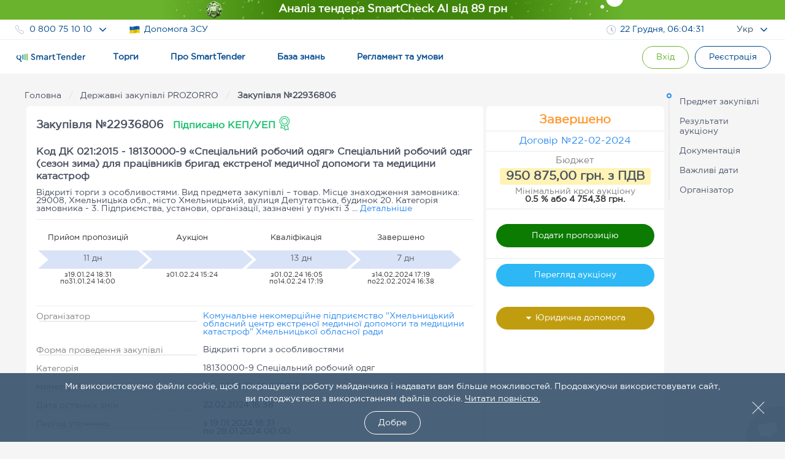

--- FILE ---
content_type: text/html; charset=utf-8
request_url: https://smarttender.biz/publichni-zakupivli-prozorro/32971226/
body_size: 7534
content:

<!DOCTYPE html>
<html xmlns="http://www.w3.org/1999/xhtml" lang="uk">
<head>
	<meta charset="utf-8" />
	<meta name="viewport" content="width=device-width, initial-scale=1.0, user-scalable=0" />
	<title>Закупівля: Код ДК 021:2015 - 18130000-9 &#171;Спеціальний робочий одяг&#187; Спеціальний робочий одяг (сезон зима) для працівників бригад екстреної медичної допомоги та медицини катастроф, UA-2024-01-19-015518-a | SmartTender</title>
	<link href="/manifest.json" rel="manifest">
	<link rel="icon" sizes="192x192" href="/Images/Logo/icons-192.png" as="image">
	<link rel="apple-touch-icon" href="/Images/Logo/icons-192.png">
	<meta name="msapplication-square310x310logo" content="/Images/Logo/icons-192.png">
	<meta name="theme-color" content="#014a90">
	<meta name="apple-mobile-web-app-status-bar-style" content="#014a90">
		<link rel="alternate" hreflang="en" href="https://smarttender.biz/en/public-procurements-prozorro/32971226/">
	<link rel="alternate" hreflang="ru" href="https://smarttender.biz/ru/publichnye-zakupki-prozorro/32971226/">
	<link rel="alternate" hreflang="uk" href="https://smarttender.biz/publichni-zakupivli-prozorro/32971226/">
		<link rel="canonical" href="https://smarttender.biz/publichni-zakupivli-prozorro/32971226/">
	<meta http-equiv="X-UA-Compatible" content="IE=Edge" />
	<meta http-equiv="content-type" content="text/html; charset=UTF-8" />
	<link rel="shortcut icon" type="image/x-icon" href="/Images/Logo/favicon.ico" as="image" />
	<meta name="description" content="Тендер на Код ДК 021:2015 - 18130000-9 &#171;Спеціальний робочий одяг&#187; Спеціальний робочий одяг (сезон зима) для працівників бригад екстреної медичної допомоги та медицини катастроф: UA-2024-01-19-015518-a Бюджет 950&#160;875,00 грн. з ПДВ &#128171; Державні закупівлі КОМУНАЛЬНЕ НЕКОМЕРЦІЙНЕ ПІДПРИЄМСТВО ХМЕЛЬНИЦЬКИЙ ОБЛАСНИЙ ЦЕНТР ЕКСТРЕНОЇ МЕДИЧНОЇ ДОПОМОГИ ТА МЕДИЦИНИ КАТАСТРОФ  ХМЕЛЬНИЦЬКОЇ ОБЛАСНОЇ РАДИ до 31.01.2024 SmartTender" />
	<meta name="keywords" content="Закупівля: Код ДК 021:2015 - 18130000-9 &#171;Спеціальний робочий одяг&#187; Спеціальний робочий одяг (сезон зима) для працівників бригад екстреної медичної допомоги та медицини катастроф, №22936806 (UA-2024-01-19-015518-a), КОМУНАЛЬНЕ НЕКОМЕРЦІЙНЕ ПІДПРИЄМСТВО ХМЕЛЬНИЦЬКИЙ ОБЛАСНИЙ ЦЕНТР ЕКСТРЕНОЇ МЕДИЧНОЇ ДОПОМОГИ ТА МЕДИЦИНИ КАТАСТРОФ  ХМЕЛЬНИЦЬКОЇ ОБЛАСНОЇ РАДИ, тендери, торги, аукціони" />

	<link rel="preload" href="/fonts/GothamPro.woff2?v=e51Sw6ZX_JHifNAG_4n1QdfxKveESFFUeyakmGy_Ecg1" as="font" type="font/woff2" crossorigin>
	<link rel="preload" href="/fonts/SmarttenderFont.woff2?v=qqdigpTJianbKy5Mr5vEOliplkHEQX8x33_FWx3EjUg1" as="font" type="font/woff2" crossorigin>
	

	<style>
	    @font-face {
  font-family: 'SmarttenderFont';
  src: url('/fonts/SmarttenderFont.eot');
  src: url('/fonts/SmarttenderFont.eot?#iefix') format('embedded-opentype'),
      url('/fonts/SmarttenderFont.svg') format('svg'),
      url('/fonts/SmarttenderFont.woff2') format('woff2'), 
      url('/fonts/SmarttenderFont.woff') format('woff'), 
      url('/fonts/SmarttenderFont.ttf') format('truetype');
  font-weight: normal;
  font-style: normal;
  font-display: swap;
}

@font-face {
    font-family: 'GothamPro Regular';
    src: url('/fonts/GothamPro.eot');
    src: local('GothamPro'), url('/fonts/GothamPro.eot?#iefix') format('embedded-opentype'),
          url('/fonts/GothamPro.woff2') format('woff2'), 
          url('/fonts/GothamPro.woff') format('woff'), 
          url('/fonts/GothamPro.ttf') format('truetype');
    font-weight: normal;
    font-style: normal;
    font-display: swap;
}

@font-face {
    font-family: 'GothamPro Medium';
    src: url('/fonts/GothamProMedium.eot');
    src: local('GothamProMedium'), url('/fonts/GothamProMedium.eot?#iefix') format('embedded-opentype'),
          url('/fonts/GothamProMedium.woff2') format('woff2'), 
          url('/fonts/GothamProMedium.woff') format('woff'), 
          url('/fonts/GothamProMedium.ttf') format('truetype');
    font-weight: normal;
    font-style: normal;
    font-display: swap;
}

body {
  font-family: 'GothamPro Regular','Segoe UI',Helvetica,'Droid Sans',Tahoma,'Geneva',sans-serif!important;
}
	</style>
    <script>
      window.isFrontOfficeManager = false;
      window.isFrontOfficeAdminManager = false;
      window.isFrontOfficeContentManager = false;
      window.fileManagerCrypt = true;
      window.fileManagerCryptCertUrl = 'https://smarttender.biz/ws/getfile.ashx?file=smart_crypt.cer&folder=certs';
            
      //window.onload = function () {
      //  var $style = document.getElementById('cssFonts');
      //  $style.rel = 'stylesheet';
      //};
      var ua = window.navigator.userAgent;
      var msie = ua.indexOf("MSIE ");
      var isOldIe = msie == -1 ? false : ua.substring(msie + 5, ua.indexOf(".", msie)) < 8;
      <!-- Google Tag Manager -->
      (function (w, d, s, l, i) {

          if (isOldIe) return;
          w[l] = w[l] || []; w[l].push({
              'gtm.start':
                  new Date().getTime(), event: 'gtm.js'
          }); var f = d.getElementsByTagName(s)[0],
              j = d.createElement(s), dl = l != 'dataLayer' ? '&l=' + l : ''; j.async = true; j.src =
              'https://www.googletagmanager.com/gtm.js?id=' + i + dl; f.parentNode.insertBefore(j, f);
      })(window, document, 'script', 'dataLayer', 'GTM-WFJP397');
    <!-- End Google Tag Manager -->
    </script>
<link rel="stylesheet" href="/wwwroot/dist/common.bundle.css?v=28Y9e9cjwfctms9jzZeK3v85uhlDMGO6kI1Gi1el0mg1"/><link rel="stylesheet" href="/wwwroot/dist/layout.bundle.css?v=9-Ck2LYKmnlXg3EVu3pONeNct81f9zY6BoOc8OuAtEU1"/>
	<script type="text/javascript" src="/Scripts/outdatedbrowser/outdatedbrowser.min.js?v=ZvX7BLf1_QKSYnHNaI4wzoYGE8Ez5dGGyiL_mN-w8Pc1"></script>
	<link rel="stylesheet" type="text/css" href="/Scripts/outdatedbrowser/outdatedbrowser.css">
	<script type="text/javascript">
        if (outdatedBrowser) {
            var browserSupport = {
                        'Chrome': 49 ,
                        'Firefox': 51 ,
                        'Opera': 36 ,
                        'UCBrowser': 7 ,
                        'Netscape': false ,
                        'IE': false 

            };

            outdatedBrowser({
                browserSupport: browserSupport,
                requireChromeOnAndroid: false,
                currentLng: 'uk'
            });
        }
	</script>

	<script type="application/ld+json">{
    "@context": "https://schema.org",
     "@type": "Product",
      "sku":"22936806",
      "name": "Код ДК 021:2015 - 18130000-9 &#171;Спеціальний робочий одяг&#187; Спеціальний робочий одяг (сезон зима) для працівників бригад екстреної медичної допомоги та медицини катастроф",
    "image": "https://smarttender.biz/Images/logo/smart_blue.png",
    "description": "Тендер на Код ДК 021:2015 - 18130000-9 &#171;Спеціальний робочий одяг&#187; Спеціальний робочий одяг (сезон зима) для працівників бригад екстреної медичної допомоги та медицини катастроф: UA-2024-01-19-015518-a Бюджет 950&#160;875,00 грн. з ПДВ &#128171; Державні закупівлі КОМУНАЛЬНЕ НЕКОМЕРЦІЙНЕ ПІДПРИЄМСТВО ХМЕЛЬНИЦЬКИЙ ОБЛАСНИЙ ЦЕНТР ЕКСТРЕНОЇ МЕДИЧНОЇ ДОПОМОГИ ТА МЕДИЦИНИ КАТАСТРОФ  ХМЕЛЬНИЦЬКОЇ ОБЛАСНОЇ РАДИ до 31.01.2024 SmartTender",
    "offers": {
      "@type": "Offer",
      "url": "https://smarttender.biz/publichni-zakupivli-prozorro/32971226/",
      "priceCurrency": "UAH",
      "price": "950875.0000",
      "availabilityStarts": "2024-01-19T18:31:36Z",
      "availabilityEnds": "2024-01-31T14:00:00Z",
      "itemCondition": "https://schema.org/UsedCondition",
      "availability": "https://schema.org/InStock",
      "seller": {
        "@type": "Organization",
        "name": "КОМУНАЛЬНЕ НЕКОМЕРЦІЙНЕ ПІДПРИЄМСТВО &quot;ХМЕЛЬНИЦЬКИЙ ОБЛАСНИЙ ЦЕНТР ЕКСТРЕНОЇ МЕДИЧНОЇ ДОПОМОГИ ТА МЕДИЦИНИ КАТАСТРОФ&quot;  ХМЕЛЬНИЦЬКОЇ ОБЛАСНОЇ РАДИ"
      }
    }
}</script>

		<link rel="stylesheet" href="/wwwroot/dist/tender.bundle.css?v=sgcrL3VnqwGnnHqNY6Ppfz6sVSJ7yAIHPIYB9yv3Ht41"/>
		<script src="/bundles/signature?v=IZw4BGsUhZrO5r_q2vr0upyPqGEisqZqAhHz9EchHYk1"></script>


        <script src="/Scripts/jquery.min.js"></script>
        <script src="/Scripts/jquery.smartui.js"></script>
        <script src="/Scripts/jquery.signalR-2.4.1.min.js"></script>
        <script src="/signalr/hubs"></script>

        <script src="/ClientSide/Scripts/FileUpload/jquery.ui.widget.js"></script>
        <script src="/ClientSide/Scripts/FileUpload/jquery.iframe-transport.js"></script>
        <script src="/ClientSide/Scripts/FileUpload/jquery.fileupload.js"></script>

        <script src="/ClientSide/Scripts/FileUpload/jquery.fileupload-ui.js"></script>
        <script src="/ClientSide/Scripts/FileUpload/jquery.fileupload-process.js"></script>
        <script src="/ClientSide/Scripts/FileUpload/jquery.fileupload-validate.js"></script>

        <script src="/Scripts/JsonForm/underscore.js"></script>
        <script src="/Scripts/JsonForm/jsonformDozorro.js"></script>

        <link href="/Content/jstree.style.min.css" rel="stylesheet" />
    <meta content="https://content.smarttender.biz/prozorro/image/static/smarttender-opengraph.png" property="og:image" /><meta content="uk_UA" property="og:locale" /><meta content="website" property="og:type" /><meta content="Закупівля: Код ДК 021:2015 - 18130000-9 «Спеціальний робочий одяг» Спеціальний робочий одяг (сезон зима) для працівників бригад екстреної медичної допомоги та медицини катастроф, UA-2024-01-19-015518-a | SmartTender" property="og:title" /><meta content="Тендер на Код ДК 021:2015 - 18130000-9 «Спеціальний робочий одяг» Спеціальний робочий одяг (сезон зима) для працівників бригад екстреної медичної допомоги та медицини катастроф: UA-2024-01-19-015518-a Бюджет 950 875,00 грн. з ПДВ 💫 Державні закупівлі КОМУНАЛЬНЕ НЕКОМЕРЦІЙНЕ ПІДПРИЄМСТВО ХМЕЛЬНИЦЬКИЙ ОБЛАСНИЙ ЦЕНТР ЕКСТРЕНОЇ МЕДИЧНОЇ ДОПОМОГИ ТА МЕДИЦИНИ КАТАСТРОФ  ХМЕЛЬНИЦЬКОЇ ОБЛАСНОЇ РАДИ до 31.01.2024 SmartTender" property="og:description" /><meta content="Закупівля: Код ДК 021:2015 - 18130000-9 «Спеціальний робочий одяг» Спеціальний робочий одяг (сезон зима) для працівників бригад екстреної медичної допомоги та медицини катастроф, №22936806 (UA-2024-01-19-015518-a), КОМУНАЛЬНЕ НЕКОМЕРЦІЙНЕ ПІДПРИЄМСТВО ХМЕЛЬНИЦЬКИЙ ОБЛАСНИЙ ЦЕНТР ЕКСТРЕНОЇ МЕДИЧНОЇ ДОПОМОГИ ТА МЕДИЦИНИ КАТАСТРОФ  ХМЕЛЬНИЦЬКОЇ ОБЛАСНОЇ РАДИ, тендери, торги, аукціони" property="og:keywords" /><meta content="http://smarttender.biz/publichni-zakupivli-prozorro/32971226/" property="og:url" />
				<script>
                    window.smartIdLink = "https://smartid.smarttender.biz/login/";
		</script>

	<script>
            window.isShowMenuAcademy = true;
        window.locale = 'uk';
	</script>


	<script>
		(function (i, s, o, g, r, a, m) {
			i["esSdk"] = r;
			i[r] = i[r] || function () {
				(i[r].q = i[r].q || []).push(arguments)
			}, a = s.createElement(o), m = s.getElementsByTagName(o)[0]; a.async = 1; a.src = g;
			m.parentNode.insertBefore(a, m)
		}
		)(window, document, "script", "https://esputnik.com/scripts/v1/public/scripts?apiKey=eyJhbGciOiJSUzI1NiJ9.[base64].AtSkwcVWxKnpDNvoXv1uy3fTnxGrwD1wr2ElMU8ET-e34f_yQEkMNeav814nxfSP8tNeYZcS1whMEMWZ0sz1Pg&domain=27C13A17-0257-4AED-9097-618E5DFA2E77", "es");
		es("pushOn");
	</script>
</head>
<body>
    <input id="versionInfo" type="hidden" value="12/19/2025 17:43:02"/>
    <!-- Google Tag Manager (noscript) -->
    <noscript>
        <iframe src="https://www.googletagmanager.com/ns.html?id=GTM-WFJP397" height="0" width="0" style="display: none; visibility: hidden"></iframe>
    </noscript>
    <!-- End Google Tag Manager (noscript) -->

    <div id="header" data-layout-view='{"isMobile":false,"env":"PRODUCTION","machineName":"2TENDER01","IsTesting":null,"TechnicalMessage":null,"ReglamentMenu":{"reglamentDgf":"https://drive.google.com/file/d/1QjpBuqAolCzMNdtTf9a5YzbvtPyR3aFB/view?usp=sharing","reglamentSpf":"https://docs.google.com/document/d/1gjDtnPkwgg8jjt3CeRwcYznP90HKD2Nc/edit"},"ContractInfoLinks":[{"offerLink":"https://smarttender.biz/ws/GetFile.ashx?folder=Instructions\u0026cache=1\u0026file=a02c1371-28de-4f6a-ab97-5c453fd41d92.pdf\u0026name=%D0%94%D0%BE%D0%B3%D0%BE%D0%B2%D1%96%D1%80+%D0%BF%D1%80%D0%B8%D1%94%D0%B4%D0%BD%D0%B0%D0%BD%D0%BD%D1%8F+%D0%B4%D0%BE+%D0%BE%D0%BD%D0%BB%D0%B0%D0%B9%D0%BD-%D1%81%D0%B5%D1%80%D0%B2%D1%96%D1%81%D1%83+%D0%BC%D0%B0%D0%B9%D0%B4%D0%B0%D0%BD%D1%87%D0%B8%D0%BA%D0%B0+SmartTender.biz+%D0%B4%D0%BB%D1%8F+%D0%B2%D0%B8%D0%BA%D0%BE%D1%80%D0%B8%D1%81%D1%82%D0%B0%D0%BD%D0%BD%D1%8F+%D1%81%D0%B8%D1%81%D1%82%D0%B5%D0%BC%D0%B8+%D0%BF%D1%83%D0%B1%D0%BB%D1%96%D1%87%D0%BD%D0%B8%D1%85+%D0%B7%D0%B0%D0%BA%D1%83%D0%BF%D1%96%D0%B2%D0%B5%D0%BB%D1%8C+Prozorro+%D1%82%D0%B0+%D0%B5%D0%BB%D0%B5%D0%BA%D1%82%D1%80%D0%BE%D0%BD%D0%BD%D0%B8%D1%85+%D0%BA%D0%B0%D1%82%D0%B0%D0%BB%D0%BE%D0%B3%D1%96%D0%B2+Prozorro+Market.pdf"},{"salesOfferLink":"https://smarttender.biz/api/academy/file-get?id=169661986\u0026name=Договір приєднання до онлайн-сервісу майданчика SmartTender.biz для використання системи Prozorro.Продажі і участі в аукціонах з продажу, оренди та приватизації.pdf"},{"informationServiceOfferLink":"https://smarttender.biz/api/academy/file-get?id=169661986\u0026name=Договір приєднання до онлайн-сервісу майданчика SmartTender.biz для використання системи Prozorro.Продажі і участі в аукціонах з продажу, оренди та приватизації.pdf"}],"IsEcatalogue":false,"CartHaveOrders":false,"ProzorroTendersUrl":null,"CommercialPurchasesUrl":null,"CommercialSalesUrl":null,"isAuthenticated":false,"User":{"UserId":null,"webCabinet":false,"Unworg":0,"Login":null,"FIO":null,"Phone":null,"OrganizationItId":0,"OrganizationCode":0,"OrganizationLogo":null,"Organization":null,"Okpo":null,"BusinessRoles":[],"AccessRole":0,"IsPaticipant":false,"IsOrganizer":false,"IsAdmin":false,"IsMultyUser":false,"MultyUserUrl":"https://smarttender.biz/webclient/","UserManagementUrl":null,"PersonalAreaUrl":null,"PersonalCabinetUrls":null,"IsManagerCabinet":false,"UserMenu":null,"balance":{"hasPositiveBalance":null},"PersonalView":null}}'></div>
    <div class="page-container">
            </div>
    


    <div id="app" data-tenderId="32971226" data-old-page-ref="true"></div>

    <footer id="footer"></footer>
<script type="text/javascript" src="/wwwroot/dist/common.bundle.js?v=zbxTB2cH0V4LJVLVHsLidL3DjryP1MArZzu36z1lG_Q1"></script><script type="text/javascript" src="/wwwroot/dist/layout.bundle.js?v=mAjieYEa7lRZrfEACV1SRuj_0hST2CTLr-9ejRsVFy81"></script>    
		<script>
			window.userInfo = {};

		</script>

        <script src="/bundles/jstree?v=2BeywcezgwIDXQaZnkbtN0eKNNIoKdCwYtFN13v9Irc1"></script>

        <script type="text/javascript" src="/wwwroot/dist/tender.bundle.js?v=BLRIjiL4sU8Z1PGoApgk7hvsyfLFN-XIN7zEO_Ai1UA1"></script>
    
    <script type="application/ld+json">
        {
        "@context" : "http://schema.org",
        "@type" : "Organization",
        "name" : "SmartTender — відкриті тендери в Україні, державні та комерційні закупівлі Prozorro",
        "url" : "https://smarttender.biz",
        "logo": "https://smarttender.biz/Images/Logo/smarttender.png",
        "description": "Офіційний електронний майданчик публічних закупівель Прозоро SmartTender.biz. Працюйте з надійними організаторами та учасниками тендерів, торгів, аукціонів та держзакупівель онлайн. Реєстрація в Прозорро",
        "email" : "info@smarttender.biz",
        "foundingDate" : "23.10.2013",
        "address": {
            "@type": "PostalAddress",
            "addressLocality": "Київ, Україна",
            "postalCode": "02072",
            "streetAddress": "вулиця Бориса Гмирі, 6"
        },
        "sameAs": [
        "https://www.facebook.com/smarttenders",
        "https://www.youtube.com/channel/UCySANnqVeGF61FdxOgKyOOQ"
        ],
        "contactPoint" : [
        {
        "@type" : "ContactPoint",
        "telephone" : "+38-044-337-86-64",
        "contactType" : "customer service"
        },
        {
        "@type" : "ContactPoint",
        "telephone" : "+38-044-364-50-45",
        "contactType" : "customer service"
        },
        {
        "@type" : "ContactPoint",
        "telephone" : "+38-080-075-10-10",
        "contactType" : "customer service",
        "contactOption": "TollFree",
        "areaServed": "UA"
        }
        ]
        }
    </script>

</body>
        <script type="text/javascript" src="/Scripts/crisp.min.js?v=aXYI0YOBqZEWHJ_QiHEu02qns2EcwT-gwNYEQRqn1fc1"></script>
        <script type="text/javascript">
            var inIframe = false;
            try {
                inIframe = window.self !== window.top;
            } catch (e) {
                inIframe = true;
            }
            if (!inIframe) {
                createCrispChat(
                    "d2f7c94d-7289-42b4-aa75-39953c0577a0",
                    "uk",
                    "",
                        {}
            );
            }
        </script>
</html>


--- FILE ---
content_type: text/css
request_url: https://smarttender.biz/wwwroot/dist/layout.bundle.css?v=9-Ck2LYKmnlXg3EVu3pONeNct81f9zY6BoOc8OuAtEU1
body_size: 18873
content:
.ivu-form-item-error>.ivu-form-item-content>.smt-input-white input,.smt-input-white .ivu-form-item-error input{border-color:#a7676f!important}.smt-input-white.error:not(.disabled)>:not(.ivu-input-disabled){border:1px solid #a7676f;border-radius:7px}input.smt-input-white,textarea.smt-input-white{padding:12px;background:#fff;border:1px solid #adc0d3;border-radius:6px;font-size:14px;cursor:pointer;color:#4a4a4a;height:auto;line-height:1;-webkit-transition:all .25s ease-in-out;-moz-transition:all .25s ease-in-out;-ms-transition:all .25s ease-in-out;-o-transition:all .25s ease-in-out;transition:all .25s ease-in-out}input.smt-input-white.with-value,textarea.smt-input-white.with-value{background:#edf2f7;border-color:transparent}input.smt-input-white:focus:not(.disabled),input.smt-input-white:hover:not(.disabled),textarea.smt-input-white:focus:not(.disabled),textarea.smt-input-white:hover:not(.disabled){border-color:#6ab42d;box-shadow:none;outline:none;background:#fff}input.smt-input-white.error,textarea.smt-input-white.error{border-color:#a7676f}input.smt-input-white.disabled,textarea.smt-input-white.disabled{background:#fff;border-color:#c2c2c2;color:#c2c2c2;cursor:not-allowed}input.smt-input-white.disabled:not(.disabled):focus,input.smt-input-white.disabled:not(.disabled):hover,textarea.smt-input-white.disabled:not(.disabled):focus,textarea.smt-input-white.disabled:not(.disabled):hover{border-color:#c2c2c2}input.smt-input-white::-webkit-input-placeholder,input.smt-input-white::placeholder,textarea.smt-input-white::-webkit-input-placeholder,textarea.smt-input-white::placeholder{color:#c2c2c2}.smt-input-white{position:relative;max-width:100%;-webkit-transition:all .25s ease-in-out;-moz-transition:all .25s ease-in-out;-ms-transition:all .25s ease-in-out;-o-transition:all .25s ease-in-out;transition:all .25s ease-in-out}.smt-input-white input{max-width:100%}.smt-input-white:not(.with-value):not(.disabled) input:not(.with-value):not(.disabled):not(.ivu-input-disabled),.smt-input-white:not(.with-value):not(.disabled) textarea:not(.with-value):not(.disabled){background:#fff;border-color:#adc0d3;height:42px}.smt-input-white.with-value:not(.disabled):not(.ivu-select-disabled) input:not(.disabled):not(.ivu-input-disabled),.smt-input-white.with-value:not(.disabled):not(.ivu-select-disabled) textarea:not(.disabled):not(.ivu-input-disabled){background:#edf2f7;border-color:transparent}.smt-input-white input.ivu-input-disabled,.smt-input-white textarea.ivu-input-disabled{background:#fff;border-color:#c2c2c2;color:#c2c2c2;cursor:not-allowed}.smt-input-white input.ivu-input-disabled:focus,.smt-input-white input.ivu-input-disabled:hover,.smt-input-white textarea.ivu-input-disabled:focus,.smt-input-white textarea.ivu-input-disabled:hover{border-color:#c2c2c2!important;background:#fff}.smt-input-white.disabled input,.smt-input-white .disabled input,.smt-input-white.disabled textarea,.smt-input-white .disabled textarea{background:#fff;border-color:#c2c2c2;color:#c2c2c2;cursor:not-allowed}.smt-input-white.disabled input:focus,.smt-input-white .disabled input:focus,.smt-input-white.disabled input:hover,.smt-input-white .disabled input:hover,.smt-input-white.disabled textarea:focus,.smt-input-white .disabled textarea:focus,.smt-input-white.disabled textarea:hover,.smt-input-white .disabled textarea:hover{border-color:#c2c2c2!important;background:#fff}.smt-input-white input,.smt-input-white textarea{border:1px solid #adc0d3;padding:12px;border-radius:6px;font-size:14px;cursor:pointer;color:#4a4a4a;height:auto;line-height:1;box-shadow:none;outline:none;-webkit-transition:all .25s ease-in-out;-moz-transition:all .25s ease-in-out;-ms-transition:all .25s ease-in-out;-o-transition:all .25s ease-in-out;transition:all .25s ease-in-out}.smt-input-white input:focus,.smt-input-white input:hover,.smt-input-white textarea:focus,.smt-input-white textarea:hover{border-color:#6ab42d!important;background:#fff!important}.smt-input-white input::-webkit-input-placeholder,.smt-input-white input::placeholder,.smt-input-white textarea::-webkit-input-placeholder,.smt-input-white textarea::placeholder{color:#c2c2c2}.smt-input-white input .ivu-date-picker-editor>.ivu-icon-ios-calendar-outline:before,.smt-input-white textarea .ivu-date-picker-editor>.ivu-icon-ios-calendar-outline:before{content:"\E956"}.smt-input-white input .ivu-date-picker-editor>.ivu-icon,.smt-input-white textarea .ivu-date-picker-editor>.ivu-icon{margin:9px 4px 7px 0;width:24px;height:24px;line-height:1;font-size:22px;cursor:pointer;color:#adc0d3}.smt-input-white .with-value{background:#edf2f7;border-color:transparent}.smt-input-white .with-value.error{border-color:#a7676f}.smt-input-white .input-icon{position:absolute;cursor:pointer;top:0;right:0;width:35px;height:42px;display:flex;justify-content:center;align-items:center;color:#adc0d3;z-index:3;opacity:.7}.smt-input-white .input-icon:focus,.smt-input-white .input-icon:hover{opacity:1}.smt-input-white .ivu-date-picker-editor>.ivu-icon-ios-calendar-outline:before{content:"\E956"}.smt-input-white .ivu-date-picker-editor>.ivu-icon{margin:9px 4px 7px 0;width:24px;height:24px;line-height:1;font-size:22px;cursor:pointer;color:#adc0d3}.smt-input-white .ivu-date-picker-header{height:40px}.smt-input-white .ivu-time-picker-cells{width:244px}.smt-input-white .ivu-time-picker-cells-list{font-size:14px;width:122px!important}.smt-input-white .ivu-picker-confirm,.smt-input-white .ivu-picker-confirm button{font-size:14px}.smt-input-white .ivu-picker-panel-icon-btn{background:#edf2f7;border-radius:50px;color:#4a4a4a;width:32px;height:32px}.smt-input-white .ivu-picker-panel-icon-btn:first-child,.smt-input-white .ivu-picker-panel-icon-btn:nth-child(4){margin:5px}.smt-input-white .ivu-picker-panel-icon-btn .ivu-icon{font-size:24px;line-height:31px;color:#4a4a4a}.smt-input-white .ivu-date-picker-cells-header span{width:30px;height:30px;margin:3px}.smt-input-white .ivu-date-picker-cells-cell{width:30px;height:30px;margin:3px;font-size:14px}.smt-input-white .ivu-date-picker-cells-cell:focus,.smt-input-white .ivu-date-picker-cells-cell:hover{background:#edf2f7;background-color:#edf2f7;border-radius:50px}.smt-input-white .ivu-date-picker-cells-cell:focus em,.smt-input-white .ivu-date-picker-cells-cell:hover em{background:transparent;background-color:transparent;color:#4a4a4a}.smt-input-white .ivu-date-picker-cells{width:261px}.smt-input-white .ivu-date-picker-header-label{line-height:40px;font-weight:600}.smt-input-white .ivu-date-picker-cells-cell-selected{background:#edf2f7;background-color:#edf2f7;border-radius:50px}.smt-input-white .ivu-date-picker-cells-cell-selected em{background:transparent;background-color:transparent;color:#4a4a4a}.smt-input-white .ivu-select-selection{border:1px solid #adc0d3;min-height:44px;border-radius:6px;background:#fff}.smt-input-white .ivu-select-selection input{border:none}.smt-input-white .ivu-select-selection:focus,.smt-input-white .ivu-select-selection:hover{border-color:#6ab42d!important;background:#fff!important;box-shadow:none}.smt-input-white .ivu-select-selection .ivu-tag:nth-child(n+5){display:none}.smt-input-white .ivu-select-item.ivu-select-item-selected{font-size:14px;padding:14px 12px;color:#4a4a4a;background-color:#edf2f7}.smt-input-white .ivu-select-item{font-size:14px;padding:14px 12px;color:#4a4a4a;white-space:break-spaces}.smt-input-white .ivu-select-item:focus,.smt-input-white .ivu-select-item:hover{background-color:#edf2f7}.smt-input-white .ivu-select-placeholder{border:1px solid transparent;min-height:44px;border-radius:6px;color:#c2c2c2!important}.smt-input-white .ivu-select-placeholder,.smt-input-white .ivu-select-selected-value{line-height:1!important;font-size:14px!important;padding:12px 0 12px 6px}.smt-input-white .ivu-tag{background:#e1ebf4;border-radius:12px;color:#4a4a4a;font-size:14px;padding:3px 20px 3px 10px;margin-right:5px;margin-bottom:5px;line-height:1.2;display:inline-flex;max-width:100%;position:relative}.smt-input-white .ivu-tag .ivu-icon{position:absolute;right:3px;top:3px;background:#adc0d3;height:16px;width:16px;display:block;border-radius:10px;opacity:.8;margin-left:5px;cursor:pointer;transform:none}.smt-input-white .ivu-tag .ivu-icon:after,.smt-input-white .ivu-tag .ivu-icon:before{position:absolute;left:7px;top:3px;content:" ";height:10px;width:2px;background-color:#e1ebf4}.smt-input-white .ivu-tag .ivu-icon:before{transform:rotate(45deg)}.smt-input-white .ivu-tag .ivu-icon:after{transform:rotate(-45deg)}.smt-input-white .ivu-tag .ivu-icon:focus,.smt-input-white .ivu-tag .ivu-icon:hover{opacity:1}.smt-input-white .ivu-tag .ivu-tag-text{max-width:100%;overflow:hidden;text-overflow:ellipsis;white-space:nowrap}.smt-input-white .ivu-tag:focus,.smt-input-white .ivu-tag:hover{opacity:1}.smt-input-white.ivu-select:not(.with-value) input.ivu-select-input{height:42px}.smt-input-white.ivu-select .ivu-select-dropdown{box-shadow:6px 4px 9px 0 rgba(51,51,51,.25);margin-top:0;padding-top:0;border-radius:0 0 6px 6px}.smt-input-white.ivu-select:focus .ivu-select-selection{box-shadow:none;border-color:#6ab42d;border:1px solid #6ab42d}.smt-input-white.ivu-date-picker .ivu-select-dropdown{box-shadow:6px 4px 9px 0 rgba(51,51,51,.25);margin-top:0;padding-top:0;border-radius:0 0 6px 6px}.smt-input-white.ivu-select-disabled .ivu-tag{background:#fff;border-color:#c2c2c2}.smt-input-white.ivu-select-disabled .ivu-tag .ivu-icon{display:none}.smt-input-white.ivu-select-disabled .ivu-select-selection,.smt-input-white.ivu-select-disabled .ivu-select-selection:focus,.smt-input-white.ivu-select-disabled .ivu-select-selection:hover,.smt-input-white.ivu-select-disabled:focus .ivu-select-selection,.smt-input-white.ivu-select-disabled:hover .ivu-select-selection{background:#fff;border-color:#c2c2c2}.smt-input-white.ivu-select-disabled .ivu-select-selected-value .smt-input-white .ivu-select-selected-value{height:40px;background:#edf2f7;border-radius:6px;color:#4a4a4a;box-shadow:none}.smt-input-white.ivu-select-visible .ivu-select-selection{border-color:#6ab42d;box-shadow:none;background:#fff;border-radius:6px 6px 0 0}.smt-input-white.ivu-select-visible .ivu-select-selection .ivu-select-selected-value{background:#fff;border-radius:6px 6px 0 0}.smt-input-white.ivu-select-multiple.with-value:not(.ivu-select-disabled) .ivu-select-selected-value,.smt-input-white.ivu-select-single.with-value:not(.ivu-select-disabled) .ivu-select-selected-value{height:100%}.smt-input-white.ivu-select-multiple.with-value:not(.ivu-select-disabled) .ivu-select-selection,.smt-input-white.ivu-select-single.with-value:not(.ivu-select-disabled) .ivu-select-selection{border-color:transparent;background:#edf2f7;padding:0!important}.smt-input-white.ivu-select-multiple.with-value:not(.ivu-select-disabled) .ivu-select-selection:focus .smt-input-white.ivu-select-multiple.with-value:not(.ivu-select-disabled) .ivu-select-selection:hover,.smt-input-white.ivu-select-multiple.with-value:not(.ivu-select-disabled) .ivu-select-selection:focus .smt-input-white.ivu-select-single.with-value:not(.ivu-select-disabled) .ivu-select-selection:hover,.smt-input-white.ivu-select-single.with-value:not(.ivu-select-disabled) .ivu-select-selection:focus .smt-input-white.ivu-select-multiple.with-value:not(.ivu-select-disabled) .ivu-select-selection:hover,.smt-input-white.ivu-select-single.with-value:not(.ivu-select-disabled) .ivu-select-selection:focus .smt-input-white.ivu-select-single.with-value:not(.ivu-select-disabled) .ivu-select-selection:hover{border-color:#6ab42d;box-shadow:none;background:#fff}.smt-input-white.ivu-select.ivu-select-multiple.with-value input.ivu-select-input{display:none}.smt-input-white.ivu-select.ivu-select-multiple.with-value .ivu-select-selection{padding:5px}.smt-input-white.ivu-select-multiple.ivu-select-disabled .ivu-select-placeholder{display:none}.smt-input-white.ivu-select-multiple .ivu-select-item{padding-left:30px;white-space:break-spaces;position:relative}.smt-input-white.ivu-select-multiple .ivu-select-item:after{position:absolute;left:5px;top:15px;content:"";line-height:1;width:17px;height:17px;border:1px solid #6ab42d;border-radius:2px}.smt-input-white.ivu-select-multiple .ivu-select-item.ivu-select-item-selected:before{content:"";background:#6ab42d;width:13px;height:13px;position:absolute;left:7px;top:15px;margin-top:2px;border-radius:1px}.smt-input-white.ivu-switch{height:22px;width:43px;border-radius:12px;background-color:#c2c2c2}.smt-input-white.ivu-switch:after{width:18px;height:18px}.smt-input-white.ivu-switch:focus,.smt-input-white.ivu-switch:hover{box-shadow:none}.smt-input-white.ivu-switch.ivu-switch-checked{width:43px;height:22px;background-color:#6ab42d}.smt-input-white.ivu-switch.ivu-switch-checked.ivu-switch-checked.ivu-switch-disabled{background-color:#c2c2c2}.smt-input-white.ivu-switch.ivu-switch-checked:after{width:18px;height:18px;box-shadow:1px 1px 5px 0 rgba(0,0,0,.5);background-color:#fff;left:22px}.smt-btn{font-family:GothamPro Regular;font-weight:500;text-align:center;color:#fff;border:none;outline:none;transition:all .2s ease;background-position:100% 0;line-height:1.5}.smt-btn-white>i+span{margin-left:4px}.smt-btn-white{background:linear-gradient(0deg,hsla(0,0%,100%,.1),hsla(0,0%,100%,0));background-color:hsla(0,0%,100%,.1);box-shadow:0 2px 3px 0 hsla(0,0%,100%,0),0 4px 5px 0 hsla(0,0%,100%,0)}.smt-btn-white :not(.smt-btn-text) and :not(.smt-btn-flat),.smt-btn-white :not(.smt-btn-text) and :not(.smt-btn-outlined){margin:0 1px 5px 6px}.smt-btn-white:active{background:linear-gradient(0deg,hsla(0,0%,100%,.1),hsla(0,0%,100%,.1));background-color:hsla(0,0%,100%,.1);box-shadow:0 1px 3px 0 hsla(0,0%,100%,0),0 1px 5px 0 hsla(0,0%,100%,0)}.smt-btn-outlined.smt-btn-white{border:1px solid hsla(0,0%,100%,.1);color:hsla(0,0%,100%,.1);box-shadow:none}.smt-btn-outlined.smt-btn-white:hover{border:1px solid rgba(1,1,1,0);background-color:hsla(0,0%,100%,.1);color:#fff}.smt-btn-outlined.smt-btn-white:active{color:#fff}.smt-btn-flat.smt-btn-white{border:1px solid hsla(0,0%,100%,.1);color:#fff;background-color:hsla(0,0%,100%,.1);box-shadow:none}.smt-btn-flat.smt-btn-white:hover{border:1px solid rgba(1,1,1,0);background-color:hsla(0,0%,100%,0)}.smt-btn-flat.smt-btn-white:active{color:#fff}.smt-btn-long.smt-btn-white{width:100%}.smt-btn-dashed.smt-btn-white{border-style:dashed}.smt-btn-no-border.smt-btn-white{border-color:transparent}.smt-btn-ghost>i+span{margin-left:4px}.smt-btn-ghost{background:linear-gradient(0deg,#898d91,#c0c5c9);background-color:#898d91;box-shadow:0 2px 3px 0 rgba(66,66,66,.3),0 4px 5px 0 rgba(66,66,66,.3)}.smt-btn-ghost :not(.smt-btn-text) and :not(.smt-btn-flat),.smt-btn-ghost :not(.smt-btn-text) and :not(.smt-btn-outlined){margin:0 1px 5px 6px}.smt-btn-ghost:active{background:linear-gradient(0deg,#898d91,#898d91);background-color:#898d91;box-shadow:0 1px 3px 0 rgba(66,66,66,.3),0 1px 5px 0 rgba(80,80,80,.19)}.smt-btn-outlined.smt-btn-ghost{border:1px solid #898d91;color:#898d91;box-shadow:none}.smt-btn-outlined.smt-btn-ghost:hover{border:1px solid rgba(1,1,1,0);background-color:#898d91;color:#fff}.smt-btn-outlined.smt-btn-ghost:active{color:#fff}.smt-btn-flat.smt-btn-ghost{border:1px solid #898d91;background-color:#898d91}.smt-btn-flat.smt-btn-ghost:hover{border:1px solid rgba(1,1,1,0);background-color:#c0c5c9}.smt-btn-flat.smt-btn-ghost:active{color:#fff}.smt-btn-long.smt-btn-ghost{width:100%}.smt-btn-dashed.smt-btn-ghost{border-style:dashed}.smt-btn-no-border.smt-btn-ghost{border-color:transparent}.smt-btn-primary>i+span{margin-left:4px}.smt-btn-primary{background:linear-gradient(0deg,#014a90,#0093be);background-color:#014a90;box-shadow:0 2px 3px 0 rgba(1,74,144,.3),0 4px 5px 0 rgba(1,74,144,.3)}.smt-btn-primary :not(.smt-btn-text) and :not(.smt-btn-flat),.smt-btn-primary :not(.smt-btn-text) and :not(.smt-btn-outlined){margin:0 1px 5px 6px}.smt-btn-primary:active{background:linear-gradient(0deg,#014a90,#014a90);background-color:#014a90;box-shadow:0 1px 3px 0 rgba(1,74,144,.3),0 1px 5px 0 rgba(0,147,190,.19)}.smt-btn-outlined.smt-btn-primary{border:1px solid #014a90;color:#014a90;box-shadow:none}.smt-btn-outlined.smt-btn-primary:hover{border:1px solid rgba(1,1,1,0);background-color:#014a90;color:#fff}.smt-btn-outlined.smt-btn-primary:active{color:#fff}.smt-btn-flat.smt-btn-primary:hover{border:1px solid rgba(1,1,1,0);background-color:#0093be}.smt-btn-flat.smt-btn-primary:active{color:#fff}.smt-btn-long.smt-btn-primary{width:100%}.smt-btn-dashed.smt-btn-primary{border-style:dashed}.smt-btn-no-border.smt-btn-primary{border-color:transparent}.smt-btn-text>i+span{margin-left:4px}.smt-btn-text{background:linear-gradient(0deg,hsla(0,0%,100%,.1),hsla(0,0%,100%,0));background-color:hsla(0,0%,100%,.1);box-shadow:0 2px 3px 0 hsla(0,0%,100%,0),0 4px 5px 0 hsla(0,0%,100%,0)}.smt-btn-text :not(.smt-btn-text) and :not(.smt-btn-flat),.smt-btn-text :not(.smt-btn-text) and :not(.smt-btn-outlined){margin:0 1px 5px 6px}.smt-btn-text:active{background:linear-gradient(0deg,hsla(0,0%,100%,.1),hsla(0,0%,100%,.1));background-color:hsla(0,0%,100%,.1);box-shadow:0 1px 3px 0 hsla(0,0%,100%,0),0 1px 5px 0 hsla(0,0%,100%,0)}.smt-btn-outlined.smt-btn-text{border:1px solid hsla(0,0%,100%,.1);color:hsla(0,0%,100%,.1);box-shadow:none}.smt-btn-outlined.smt-btn-text:hover{border:1px solid rgba(1,1,1,0);background-color:hsla(0,0%,100%,.1);color:#fff}.smt-btn-outlined.smt-btn-text:active{color:#fff}.smt-btn-flat.smt-btn-text{border:1px solid hsla(0,0%,100%,.1);color:#fff;background-color:hsla(0,0%,100%,.1);box-shadow:none}.smt-btn-flat.smt-btn-text:hover{border:1px solid rgba(1,1,1,0);background-color:hsla(0,0%,100%,0)}.smt-btn-flat.smt-btn-text:active{color:#fff}.smt-btn-long.smt-btn-text{width:100%}.smt-btn-dashed.smt-btn-text{border-style:dashed}.smt-btn-no-border.smt-btn-text{border-color:transparent}.smt-btn-info>i+span{margin-left:4px}.smt-btn-info{background:linear-gradient(0deg,#2db7f5,#86d5f9);background-color:#2db7f5;box-shadow:0 2px 3px 0 rgba(20,123,173,.3),0 4px 5px 0 rgba(20,123,173,.3)}.smt-btn-info :not(.smt-btn-text) and :not(.smt-btn-flat),.smt-btn-info :not(.smt-btn-text) and :not(.smt-btn-outlined){margin:0 1px 5px 6px}.smt-btn-info:active{background:linear-gradient(0deg,#2db7f5,#2db7f5);background-color:#2db7f5;box-shadow:0 1px 3px 0 rgba(20,123,173,.3),0 1px 5px 0 rgba(20,123,173,.3)}.smt-btn-outlined.smt-btn-info{border:1px solid #2db7f5;color:#2db7f5;box-shadow:none}.smt-btn-outlined.smt-btn-info:hover{border:1px solid rgba(1,1,1,0);background-color:#2db7f5;color:#fff}.smt-btn-outlined.smt-btn-info:active{color:#fff}.smt-btn-flat.smt-btn-info{border:1px solid #2db7f5;color:#fff;background-color:#2db7f5;box-shadow:none}.smt-btn-flat.smt-btn-info:hover{border:1px solid rgba(1,1,1,0);background-color:#86d5f9}.smt-btn-flat.smt-btn-info:active{color:#fff}.smt-btn-long.smt-btn-info{width:100%}.smt-btn-dashed.smt-btn-info{border-style:dashed}.smt-btn-no-border.smt-btn-info{border-color:transparent}.smt-btn-success>i+span{margin-left:4px}.smt-btn-success{background:linear-gradient(0deg,#6ab42d,#80c953);background-color:#6ab42d;box-shadow:0 2px 3px 0 rgba(1,144,49,.3),0 4px 5px 0 rgba(1,144,49,.3)}.smt-btn-success :not(.smt-btn-text) and :not(.smt-btn-flat),.smt-btn-success :not(.smt-btn-text) and :not(.smt-btn-outlined){margin:0 1px 5px 6px}.smt-btn-success:active{background:linear-gradient(0deg,#6ab42d,#6ab42d);background-color:#6ab42d;box-shadow:0 1px 3px 0 rgba(1,144,49,.3),0 1px 5px 0 rgba(0,190,70,.19)}.smt-btn-outlined.smt-btn-success{border:1px solid #6ab42d;color:#6ab42d;box-shadow:none}.smt-btn-outlined.smt-btn-success:hover{border:1px solid rgba(1,1,1,0);background-color:#6ab42d;color:#fff}.smt-btn-outlined.smt-btn-success:active{color:#fff}.smt-btn-flat.smt-btn-success:hover{border:1px solid rgba(1,1,1,0);background-color:#80c953}.smt-btn-flat.smt-btn-success:active{color:#fff}.smt-btn-long.smt-btn-success{width:100%}.smt-btn-dashed.smt-btn-success{border-style:dashed}.smt-btn-no-border.smt-btn-success{border-color:transparent}.smt-btn-warning>i+span{margin-left:4px}.smt-btn-warning{background:linear-gradient(0deg,#c09d0f,#e6c674);background-color:#c09d0f;box-shadow:0 2px 3px 0 rgba(144,123,1,.3),0 4px 5px 0 rgba(144,123,1,.3)}.smt-btn-warning :not(.smt-btn-text) and :not(.smt-btn-flat),.smt-btn-warning :not(.smt-btn-text) and :not(.smt-btn-outlined){margin:0 1px 5px 6px}.smt-btn-warning:active{background:linear-gradient(0deg,#c09d0f,#c09d0f);background-color:#c09d0f;box-shadow:0 1px 3px 0 rgba(144,123,1,.3),0 1px 5px 0 rgba(190,177,0,.19)}.smt-btn-outlined.smt-btn-warning{border:1px solid #c09d0f;color:#c09d0f;box-shadow:none}.smt-btn-outlined.smt-btn-warning:hover{border:1px solid rgba(1,1,1,0);background-color:#c09d0f;color:#fff}.smt-btn-outlined.smt-btn-warning:active{color:#fff}.smt-btn-flat.smt-btn-warning{border:1px solid #c09d0f;color:#fff;background-color:#c09d0f;box-shadow:none}.smt-btn-flat.smt-btn-warning:hover{border:1px solid rgba(1,1,1,0);background-color:#e6c674}.smt-btn-flat.smt-btn-warning:active{color:#fff}.smt-btn-long.smt-btn-warning{width:100%}.smt-btn-dashed.smt-btn-warning{border-style:dashed}.smt-btn-no-border.smt-btn-warning{border-color:transparent}.smt-btn-error>i+span{margin-left:4px}.smt-btn-error{background:linear-gradient(0deg,#d14040,#d56f6f);background-color:#d14040;box-shadow:0 2px 3px 0 rgba(144,34,1,.3),0 4px 5px 0 rgba(144,34,1,.3)}.smt-btn-error :not(.smt-btn-text) and :not(.smt-btn-flat),.smt-btn-error :not(.smt-btn-text) and :not(.smt-btn-outlined){margin:0 1px 5px 6px}.smt-btn-error:active{background:linear-gradient(0deg,#d14040,#d14040);background-color:#d14040;box-shadow:0 1px 3px 0 rgba(144,34,1,.3),0 1px 5px 0 rgba(190,0,0,.19)}.smt-btn-flat.smt-btn-text,.smt-btn-outlined.smt-btn-text{color:#898d91}.smt-btn-flat.smt-btn-text:hover,.smt-btn-outlined.smt-btn-text:hover{background-color:#898d91;color:#fff}.smt-btn-outlined.smt-btn-error{border:1px solid #d14040;color:#d14040;box-shadow:none}.smt-btn-outlined.smt-btn-error:hover{border:1px solid rgba(1,1,1,0);background-color:#d14040;color:#fff}.smt-btn-outlined.smt-btn-error:active{color:#fff}.smt-btn-flat.smt-btn-error{border:1px solid #d14040;color:#fff;background-color:#d14040;box-shadow:none}.smt-btn-flat.smt-btn-error:hover{border:1px solid rgba(1,1,1,0);background-color:#d56f6f}.smt-btn-flat.smt-btn-error:active{color:#fff}.smt-btn-long.smt-btn-error{width:100%}.smt-btn-dashed.smt-btn-error{border-style:dashed}.smt-btn-no-border.smt-btn-error{border-color:transparent}.smt-btn-text{color:#495060;background-color:hsla(0,0%,100%,0);box-shadow:none;border:none}.smt-btn-text:hover>span>*{color:#fff}.smt-btn-white{color:#495060;background-color:hsla(0,0%,100%,0);border:1px solid #dcdee2;box-shadow:none}.smt-btn-white:hover{color:#57a3f3;background-color:#fff;border-color:#57a3f3}@media (min-width:768px){.smt-btn-small{padding:4px 12px;font-size:10px}}@media (max-width:768px){.smt-btn-small{padding:4px 10px;font-size:10px}}@media (min-width:768px){.smt-btn-normal{padding:7px 22px;font-size:14px}}@media (max-width:768px){.smt-btn-normal{padding:7px 10px;font-size:14px}}@media (min-width:768px){.smt-btn-large{padding:11px 34px;font-size:18px}}@media (max-width:768px){.smt-btn-large{padding:11px 10px;font-size:18px}}.smt-btn-flat.smt-btn-primary{background:#014a90;background-color:#014a90;border:1px solid #014a90;color:#fff;box-shadow:none}.smt-btn-flat.smt-btn-primary:hover{background-color:#003c75}.smt-btn-flat.smt-btn-primary:active{background-color:#002f5d}.smt-btn-flat.smt-btn-success{background:#6ab42d;background-color:#6ab42d;border:1px solid #6ab42d;color:#fff;box-shadow:none}.smt-btn-flat.smt-btn-success:hover{background-color:#5ea424}.smt-btn-flat.smt-btn-success:active{background-color:#4b8719}.smt-btn-flat.smt-btn-ghost{background:#d4d9de;background-color:#d4d9de;border:1px solid #d4d9de;color:#fff;box-shadow:none}.smt-btn-flat.smt-btn-ghost:hover{background-color:#b1b9c0}.smt-btn-flat.smt-btn-ghost:active{background-color:#9ca3a9}.smt-btn:hover{cursor:pointer;background-size:200% 200%;background-position:0 0}.smt-btn:active{transform:translateY(0) scale(.95)}.smt-btn-circle{border-radius:29.5px}.smt-btn-disabled{pointer-events:none;opacity:.45}.smt-btn-flat,.smt-btn-outlined{background:none;border:1px solid #bfbfbf;color:#bfbfbf}.smt-btn-icon-only{width:36px;height:36px;padding:0;line-height:1.5}.smt-btn-long{width:100%}.smt-btn-dashed{border-style:dashed;border-width:1px}.smt-btn .smt-icon{vertical-align:middle}.smt-btn-small.smt-btn-icon-only{width:25px;height:25px;padding:0;line-height:1.5}.smt-btn-large.smt-btn-icon-only{width:51px;height:51px;padding:0;line-height:1.5}.smt-icon{display:inline-block;font-family:SmarttenderFont!important;speak:none;font-style:normal;font-weight:400;font-variant:normal;text-transform:none;line-height:1.5;-webkit-font-smoothing:antialiased;-moz-osx-font-smoothing:grayscale}.smt-icon-lg{font-size:1.33333333em;line-height:.75em;vertical-align:-15%}.smt-icon-2x{font-size:2em}.smt-icon-3x{font-size:3em}.smt-icon-4x{font-size:4em}.smt-icon-5x{font-size:5em}.smt-icon-fw{width:1.28571429em;text-align:center}.smt-icon-ul{list-style-type:none}.smt-icon-ul>li{position:relative}.smt-icon-li{position:absolute;left:-3.15em;width:2.15em;top:2.8em;text-align:center}.smt-icon-li.smt-icon-lg{left:-1.85714286em}.smt-icon-spin{-webkit-animation:smt-spin 2s infinite linear;animation:smt-spin 2s infinite linear}.smt-icon-pulse{-webkit-animation:smt-spin 1s infinite steps(8);animation:smt-spin 1s infinite steps(8)}@-webkit-keyframes smt-spin{0%{-webkit-transform:rotate(0deg);transform:rotate(0deg)}to{-webkit-transform:rotate(359deg);transform:rotate(359deg)}}@keyframes smt-spin{0%{-webkit-transform:rotate(0deg);transform:rotate(0deg)}to{-webkit-transform:rotate(359deg);transform:rotate(359deg)}}.smt-icon-rotate-45{-webkit-transform:rotate(45deg);-ms-transform:rotate(45deg);transform:rotate(45deg)}.smt-icon-rotate-45,.smt-icon-rotate-90{filter:progid:DXImageTransform.Microsoft.BasicImage(rotation=1)}.smt-icon-rotate-90{-webkit-transform:rotate(90deg);-ms-transform:rotate(90deg);transform:rotate(90deg)}.smt-icon-rotate-180{filter:progid:DXImageTransform.Microsoft.BasicImage(rotation=2);-webkit-transform:rotate(180deg);-ms-transform:rotate(180deg);transform:rotate(180deg)}.smt-icon-rotate-270{filter:progid:DXImageTransform.Microsoft.BasicImage(rotation=3);-webkit-transform:rotate(270deg);-ms-transform:rotate(270deg);transform:rotate(270deg)}.smt-icon-flip-horizontal{filter:progid:DXImageTransform.Microsoft.BasicImage(rotation=0,mirror=1);-webkit-transform:scaleX(-1);-ms-transform:scaleX(-1);transform:scaleX(-1)}.smt-icon-flip-vertical{filter:progid:DXImageTransform.Microsoft.BasicImage(rotation=2,mirror=1);-webkit-transform:scaleY(-1);-ms-transform:scaleY(-1);transform:scaleY(-1)}:root .smt-icon-flip-horizontal,:root .smt-icon-flip-vertical,:root .smt-icon-rotate-90,:root .smt-icon-rotate-180,:root .smt-icon-rotate-270{filter:none}.smt-icon-stack{position:relative;display:inline-block;width:2em;height:2em;line-height:2em;vertical-align:middle}.smt-icon-stack-1x,.smt-icon-stack-2x{position:absolute;left:0;width:100%;text-align:center}.smt-icon-stack-1x{line-height:inherit}.smt-icon-stack-2x{font-size:2em}.smt-icon-hourglass:before{content:"\E900"}.smt-icon-hourglass-1:before{content:"\E901"}.smt-icon-hourglass-2:before{content:"\E902"}.smt-icon-hourglass-3:before{content:"\E903"}.smt-icon-hourglass-end:before{content:"\E904"}.smt-icon-hourglass-half:before{content:"\E905"}.smt-icon-hourglass-o:before{content:"\E906"}.smt-icon-hourglass-start:before{content:"\E907"}.smt-icon-money:before{content:"\E908"}.smt-icon-e-catalog:before{content:"\E909"}.smt-icon-cart:before{content:"\E913"}.smt-icon-play1:before{content:"\E90A"}.smt-icon-auction-gov:before{content:"\E90B"}.smt-icon-clock:before{content:"\E90C"}.smt-icon-commercial-sales:before{content:"\E90D"}.smt-icon-commercial-zakupki:before{content:"\E90E"}.smt-icon-prozorro:before{content:"\E90F"}.smt-icon-rialto:before{content:"\E9E7"}.smt-icon-strap:before{content:"\E910"}.smt-icon-drop:before{content:"\E911"}.smt-icon-bag:before{content:"\E912"}.smt-icon-leaf:before{content:"\E914"}.smt-icon-libra:before{content:"\E915"}.smt-icon-apple:before{content:"\E916"}.smt-icon-polygraphy_2:before{content:"\E917"}.smt-icon-building:before{content:"\E918"}.smt-icon-tap:before{content:"\E919"}.smt-icon-target:before{content:"\E91A"}.smt-icon-point:before{content:"\E91B"}.smt-icon-transport:before{content:"\E91C"}.smt-icon-beaker:before{content:"\E91D"}.smt-icon-house:before{content:"\EA3E"}.smt-icon-calendar-p:before{content:"\E91E"}.smt-icon-hanger:before{content:"\E91F"}.smt-icon-chair:before{content:"\E920"}.smt-icon-cross:before{content:"\E921"}.smt-icon-phone-o:before{content:"\E922"}.smt-icon-polygraphy:before{content:"\E923"}.smt-icon-bank:before{content:"\E924"}.smt-icon-vcard:before{content:"\E925"}.smt-icon-vcard-o:before{content:"\E926"}.smt-icon-viber:before{content:"\E927"}.smt-icon-uah:before{content:"\E928"}.smt-icon-dollar:before{content:"\E987"}.smt-icon-euro:before{content:"\E9CC"}.smt-icon-rub:before{content:"\E9ED"}.smt-icon-align-center:before{content:"\E929"}.smt-icon-align-justify:before{content:"\E92A"}.smt-icon-align-left:before{content:"\E92B"}.smt-icon-align-right:before{content:"\E92C"}.smt-icon-angle-double-down:before{content:"\E92D"}.smt-icon-angle-double-left:before{content:"\E92E"}.smt-icon-angle-double-right:before{content:"\E92F"}.smt-icon-angle-double-up:before{content:"\E930"}.smt-icon-angle-down:before{content:"\E931"}.smt-icon-angle-left:before{content:"\E932"}.smt-icon-angle-right:before{content:"\E933"}.smt-icon-angle-up:before{content:"\E934"}.smt-icon-arhive:before{content:"\E935"}.smt-icon-area-chart:before{content:"\E936"}.smt-icon-arrow-circle-down:before{content:"\E937"}.smt-icon-arrow-circle-left:before{content:"\E938"}.smt-icon-arrow-circle-right:before{content:"\E939"}.smt-icon-arrow-circle-up:before{content:"\E93A"}.smt-icon-arrow-circle-o-down:before{content:"\E93B"}.smt-icon-arrow-circle-o-left:before{content:"\E93C"}.smt-icon-arrow-circle-o-right:before{content:"\E93D"}.smt-icon-arrow-circle-o-up:before{content:"\E93E"}.smt-icon-arrow-down:before{content:"\E93F"}.smt-icon-arrow-left:before{content:"\E940"}.smt-icon-arrow-right:before{content:"\E941"}.smt-icon-arrows:before{content:"\E942"}.smt-icon-arrows-alt:before{content:"\E943"}.smt-icon-arrows-h:before{content:"\E944"}.smt-icon-arrows-v:before{content:"\E945"}.smt-icon-arrow-up:before{content:"\E946"}.smt-icon-ban:before{content:"\E947"}.smt-icon-bar-chart:before{content:"\E948"}.smt-icon-bars:before{content:"\E949"}.smt-icon-bell:before{content:"\E94A"}.smt-icon-bell-o:before{content:"\E94B"}.smt-icon-bell-slash:before{content:"\E94C"}.smt-icon-bell-slash-o:before{content:"\E94D"}.smt-icon-book:before{content:"\E94E"}.smt-icon-bookmark:before{content:"\E94F"}.smt-icon-bookmark-o:before{content:"\E950"}.smt-icon-briefcase:before{content:"\E951"}.smt-icon-calendar:before{content:"\E952"}.smt-icon-calendar-check-o:before{content:"\E953"}.smt-icon-calendar-minus-o:before{content:"\E954"}.smt-icon-calendar-o:before{content:"\E955"}.smt-icon-calendar-plus-o:before{content:"\E956"}.smt-icon-calendar-times-o:before{content:"\E957"}.smt-icon-camera:before{content:"\E958"}.smt-icon-caret-down:before{content:"\E959"}.smt-icon-caret-left:before{content:"\E95A"}.smt-icon-caret-right:before{content:"\E95B"}.smt-icon-caret-up:before{content:"\E95C"}.smt-icon-caret-square-o-down:before{content:"\E95D"}.smt-icon-caret-square-o-left:before{content:"\E95E"}.smt-icon-caret-square-o-right:before{content:"\E95F"}.smt-icon-caret-square-o-up:before{content:"\E960"}.smt-icon-cc-mastercard:before{content:"\E961"}.smt-icon-cc-visa:before{content:"\E962"}.smt-icon-certificate:before{content:"\E963"}.smt-icon-chain:before{content:"\E964"}.smt-icon-chain-broken:before{content:"\E965"}.smt-icon-check:before{content:"\E966"}.smt-icon-check-circle:before{content:"\E967"}.smt-icon-check-circle-o:before{content:"\E968"}.smt-icon-check-square:before{content:"\E969"}.smt-icon-check-square-o:before{content:"\E96A"}.smt-icon-chevron-circle-down:before{content:"\E96B"}.smt-icon-chevron-circle-left:before{content:"\E96C"}.smt-icon-chevron-circle-right:before{content:"\E96D"}.smt-icon-chevron-circle-up:before{content:"\E96E"}.smt-icon-chevron-down:before{content:"\E96F"}.smt-icon-chevron-left:before{content:"\E970"}.smt-icon-chevron-right:before{content:"\E971"}.smt-icon-chevron-up:before{content:"\E972"}.smt-icon-circle:before{content:"\E973"}.smt-icon-circle-o:before{content:"\E974"}.smt-icon-circle-o-notch:before{content:"\E975"}.smt-icon-circle-thin:before{content:"\E976"}.smt-icon-clipboard:before{content:"\E977"}.smt-icon-clone:before{content:"\E978"}.smt-icon-close:before{content:"\E979"}.smt-icon-cloud-download:before{content:"\E97A"}.smt-icon-cloud-upload:before{content:"\E97B"}.smt-icon-cog:before{content:"\E97C"}.smt-icon-cogs:before{content:"\E97D"}.smt-icon-columns:before{content:"\E97E"}.smt-icon-comment:before{content:"\E97F"}.smt-icon-commenting:before{content:"\E980"}.smt-icon-wechat:before{content:"\E981"}.smt-icon-commenting-o:before{content:"\E982"}.smt-icon-comment-o:before{content:"\E983"}.smt-icon-comments:before{content:"\E984"}.smt-icon-comments-o:before{content:"\E985"}.smt-icon-compress:before{content:"\E986"}.smt-icon-clone:before,.smt-icon-copy:before{content:"\E988"}.smt-icon-copyright:before{content:"\E989"}.smt-icon-credit-card:before{content:"\E98A"}.smt-icon-credit-card-alt:before{content:"\E98B"}.smt-icon-crop:before{content:"\E98C"}.smt-icon-cube:before{content:"\E98D"}.smt-icon-cubes:before{content:"\E98E"}.smt-icon-cut:before{content:"\E98F"}.smt-icon-dedent:before{content:"\E990"}.smt-icon-download:before{content:"\E991"}.smt-icon-drivers-license:before{content:"\E992"}.smt-icon-drivers-license-o:before{content:"\E993"}.smt-icon-edit:before{content:"\E994"}.smt-icon-ellipsis-h:before{content:"\E995"}.smt-icon-ellipsis-v:before{content:"\E996"}.smt-icon-envelope:before{content:"\E997"}.smt-icon-envelope-o:before{content:"\E998"}.smt-icon-envelope-open:before{content:"\E999"}.smt-icon-envelope-open-o:before{content:"\E99A"}.smt-icon-eraser:before{content:"\E99B"}.smt-icon-exclamation:before{content:"\E99C"}.smt-icon-exclamation-circle:before{content:"\E99D"}.smt-icon-exclamation-triangle:before{content:"\E99E"}.smt-icon-expand:before{content:"\E99F"}.smt-icon-external-link:before{content:"\E9A0"}.smt-icon-external-link-square:before{content:"\E9A1"}.smt-icon-eye:before{content:"\E9A2"}.smt-icon-eye-slash:before{content:"\E9A3"}.smt-icon-facebook-square:before{content:"\E9A4"}.smt-icon-file:before{content:"\E9A5"}.smt-icon-file-arhive-o:before{content:"\E9A6"}.smt-icon-file-audio-o:before{content:"\E9A7"}.smt-icon-file-code-o:before{content:"\E9A8"}.smt-icon-file-excel-o:before{content:"\E9A9"}.smt-icon-file-image-o:before{content:"\E9AA"}.smt-icon-file-movie-o:before{content:"\E9AB"}.smt-icon-file-o:before{content:"\E9AC"}.smt-icon-file-pdf-o:before{content:"\E9AD"}.smt-icon-file-picture-o:before{content:"\E9AE"}.smt-icon-file-powerpoint-o:before{content:"\E9AF"}.smt-icon-files-o:before{content:"\E9B0"}.smt-icon-file-sound-o:before{content:"\E9B1"}.smt-icon-file-text:before{content:"\E9B2"}.smt-icon-file-text-o:before{content:"\E9B3"}.smt-icon-file-video-o:before{content:"\E9B4"}.smt-icon-file-word-o:before{content:"\E9B5"}.smt-icon-file-zip-o:before{content:"\E9B6"}.smt-icon-filter:before{content:"\E9B7"}.smt-icon-flag:before{content:"\E9B8"}.smt-icon-flag-o:before{content:"\E9B9"}.smt-icon-folder:before{content:"\E9BA"}.smt-icon-folder-o:before{content:"\E9BB"}.smt-icon-folder-open:before{content:"\E9BC"}.smt-icon-folder-open-o:before{content:"\E9BD"}.smt-icon-genderless:before{content:"\E9BE"}.smt-icon-group:before{content:"\E9BF"}.smt-icon-handshake-o:before{content:"\E9C0"}.smt-icon-history:before{content:"\E9C1"}.smt-icon-home:before{content:"\E9C2"}.smt-icon-image:before{content:"\E9C3"}.smt-icon-info:before{content:"\E9C4"}.smt-icon-info-circle:before{content:"\E9C5"}.smt-icon-list:before{content:"\E9C6"}.smt-icon-list-alt:before{content:"\E9C7"}.smt-icon-list-ol:before{content:"\E9C8"}.smt-icon-list-ul:before{content:"\E9C9"}.smt-icon-lock:before{content:"\E9CA"}.smt-icon-long-arrow-down:before{content:"\E9CB"}.smt-icon-long-arrow-left:before{content:"\E9CD"}.smt-icon-long-arrow-right:before{content:"\E9CE"}.smt-icon-long-arrow-up:before{content:"\E9CF"}.smt-icon-low-vision:before{content:"\E9D0"}.smt-icon-map-marker:before{content:"\E9D1"}.smt-icon-minus:before{content:"\E9D2"}.smt-icon-minus-circle:before{content:"\E9D3"}.smt-icon-minus-square:before{content:"\E9D4"}.smt-icon-minus-square-o:before{content:"\E9D5"}.smt-icon-paperclip:before{content:"\E9D6"}.smt-icon-paste:before{content:"\E9D7"}.smt-icon-pause:before{content:"\E9D8"}.smt-icon-pause-circle:before{content:"\E9D9"}.smt-icon-pause-circle-o:before{content:"\E9DA"}.smt-icon-pencil:before{content:"\E9DB"}.smt-icon-pencil-square:before{content:"\E9DC"}.smt-icon-pencil-square-o:before{content:"\E9DD"}.smt-icon-percent:before{content:"\E9DE"}.smt-icon-phone:before{content:"\E9DF"}.smt-icon-phone-square:before{content:"\E9E0"}.smt-icon-pie-chart:before{content:"\E9E1"}.smt-icon-play:before{content:"\E9E2"}.smt-icon-play-circle:before{content:"\E9E3"}.smt-icon-play-circle-o:before{content:"\E9E4"}.smt-icon-plus:before{content:"\E9E5"}.smt-icon-plus-circle:before{content:"\E9E6"}.smt-icon-plus-square:before{content:"\E9E8"}.smt-icon-plus-square-o:before{content:"\E9E9"}.smt-icon-print:before{content:"\E9EA"}.smt-icon-qrcode:before{content:"\E9EB"}.smt-icon-help:before,.smt-icon-question:before{content:"\E9EC"}.smt-icon-question-circle:before{content:"\E9EE"}.smt-icon-question-circle-o:before{content:"\E9EF"}.smt-icon-refresh:before{content:"\E9F0"}.smt-icon-remove:before{content:"\E9F1"}.smt-icon-repeat:before{content:"\E9F2"}.smt-icon-reply:before{content:"\E9F3"}.smt-icon-reply-all:before{content:"\E9F4"}.smt-icon-rotate-left:before{content:"\E9F5"}.smt-icon-rotate-right:before{content:"\E9F6"}.smt-icon-scissors:before{content:"\E9F7"}.smt-icon-search:before{content:"\E9F8"}.smt-icon-search-minus:before{content:"\E9F9"}.smt-icon-search-plus:before{content:"\E9FA"}.smt-icon-share:before{content:"\E9FB"}.smt-icon-share-alt:before{content:"\E9FC"}.smt-icon-share-alt-square:before{content:"\E9FD"}.smt-icon-share-square:before{content:"\E9FE"}.smt-icon-share-square-o:before{content:"\E9FF"}.smt-icon-sign-in:before{content:"\EA00"}.smt-icon-sign-out:before{content:"\EA01"}.smt-icon-skype:before{content:"\EA02"}.smt-icon-sliders:before{content:"\EA03"}.smt-icon-sort:before{content:"\EA04"}.smt-icon-sort-alpha-asc:before{content:"\EA05"}.smt-icon-sort-alpha-desc:before{content:"\EA06"}.smt-icon-sort-amount-asc:before{content:"\EA07"}.smt-icon-sort-amount-desc:before{content:"\EA08"}.smt-icon-sort-asc:before{content:"\EA09"}.smt-icon-sort-desc:before{content:"\EA0A"}.smt-icon-sort-numeric-asc:before{content:"\EA0B"}.smt-icon-sort-numeric-desc:before{content:"\EA0C"}.smt-icon-spinner:before{content:"\EA0D"}.smt-icon-square:before{content:"\EA0E"}.smt-icon-square-o:before{content:"\EA0F"}.smt-icon-star:before{content:"\EA10"}.smt-icon-star-half:before{content:"\EA11"}.smt-icon-star-half-empty:before{content:"\EA12"}.smt-icon-star-o:before{content:"\EA13"}.smt-icon-sticky-note:before{content:"\EA14"}.smt-icon-sticky-note-o:before{content:"\EA15"}.smt-icon-stop:before{content:"\EA16"}.smt-icon-stop-circle:before{content:"\EA17"}.smt-icon-stop-circle-o:before{content:"\EA18"}.smt-icon-table:before{content:"\EA19"}.smt-icon-tag:before{content:"\EA1A"}.smt-icon-tags:before{content:"\EA1B"}.smt-icon-tasks:before{content:"\EA1C"}.smt-icon-telegram:before{content:"\EA1D"}.smt-icon-th:before{content:"\EA1E"}.smt-icon-th-large:before{content:"\EA1F"}.smt-icon-th-list:before{content:"\EA20"}.smt-icon-thumbs-down:before{content:"\EA21"}.smt-icon-thumbs-o-down:before{content:"\EA22"}.smt-icon-thumbs-o-up:before{content:"\EA23"}.smt-icon-thumbs-up:before{content:"\EA24"}.smt-icon-thumb-tack:before{content:"\EA25"}.smt-icon-times:before{content:"\EA26"}.smt-icon-times-circle:before{content:"\EA27"}.smt-icon-times-circle-o:before{content:"\EA28"}.smt-icon-times-rectangle:before{content:"\EA29"}.smt-icon-times-rectangle-o:before{content:"\EA2A"}.smt-icon-toggle-down:before{content:"\EA2B"}.smt-icon-toggle-left:before{content:"\EA2C"}.smt-icon-toggle-right:before{content:"\EA2D"}.smt-icon-toggle-up:before{content:"\EA2E"}.smt-icon-toggle-off:before{content:"\EA2F"}.smt-icon-toggle-on:before{content:"\EA30"}.smt-icon-trash-b:before,.smt-icon-trash:before{content:"\EA31"}.smt-icon-trash-o:before{content:"\EA32"}.smt-icon-unlink:before{content:"\EA33"}.smt-icon-unlock:before{content:"\EA34"}.smt-icon-unlock-alt:before{content:"\EA35"}.smt-icon-unsorted:before{content:"\EA36"}.smt-icon-upload:before{content:"\EA37"}.smt-icon-user:before{content:"\EA38"}.smt-icon-user-circle:before{content:"\EA39"}.smt-icon-user-circle-o:before{content:"\EA3A"}.smt-icon-user-o:before{content:"\EA3B"}.smt-icon-user-plus:before{content:"\EA3C"}.smt-icon-users:before{content:"\EA3D"}.smt-icon-user-secret:before{content:"\EA3F"}.smt-icon-user-times:before{content:"\EA40"}.smt-icon-address-card:before{content:"\EA41"}.smt-icon-address-card-o:before{content:"\EA42"}.smt-icon-warning:before{content:"\EA43"}.smt-icon-whatsapp:before{content:"\EA44"}.smt-icon-wrench:before{content:"\EA45"}.smt-icon-youtube-play:before{content:"\EA46"}.smt-icon-key:before{content:"\EA47"}.smt-icon-gavel:before{content:"\EA48"}.smt-icon-500px:before{content:"\EA49"}.smt-icon-portmone:before{content:"\EA4A"}.smt-icon-shield:before{content:"\EA4B"}.smt-icon-letter:before{content:"\EA4C"}.smt-icon-cog_1:before{content:"\EA4D"}.smt-icon-pie:before{content:"\EA4E"}.smt-icon-rotate-clock:before{content:"\EA4F"}.smt-icon-vertical-lines:before{content:"\EA50"}.smt-icon-check-box:before{content:"\EA51"}.smt-icon-check-box-selected:before{content:"\EA52"}.smt-icon-prozorro-sale:before{content:"\EA53"}.smt-icon-layers:before{content:"\EA54"}.smt-icon-user-right:before{content:"\EA55"}.smt-icon-user-left:before{content:"\EA56"}.smt-icon-clock-o:before{content:"\EA57"}.smt-icon-retweet:before{content:"\EA58"}.smt-icon-balance-scale:before{content:"\EA59"}.smt-icon-twitter-square:before{content:"\EA5A"}.smt-icon-twitter:before{content:"\EA5B"}.smt-icon-facebook:before{content:"\EA5C"}.smt-icon-payment-conditions:before{content:"\EA5D"}.smt-icon-my-orders:before{content:"\EA5E"}.smt-icon-smart-sign:before{content:"\EA5F"}.smt-icon-info-bubble:before{content:"\EA60"}.smt-icon-file-excel:before{content:"\EA61"}.smt-icon-storage:before{content:"\EA62"}.smt-icon-status:before{content:"\EA63"}.smt-icon-length:before{content:"\EA64"}.smt-icon-water-mark:before{content:"\EA65"}.smt-icon-diameter:before{content:"\EA66"}.smt-icon-glasses:before{content:"\EA67"}.smt-icon-guard-check:before{content:"\EA68"}.smt-icon-guard-eds:before{content:"\EA69"}.smt-icon-shop:before{content:"\EA6D"}.smt-icon-multi:before{content:"\EA6E"}.smt-icon-filter-lines:before{content:"\EA6F"}.smt-icon-eds:before{content:"\EA70"}.smt-icon-telegram-o:before{content:"\EA71"}.smt-divider{line-height:1.5;color:#515a6e;box-sizing:border-box;margin:0;padding:0;list-style:none;background:#e8eaec}.smt-divider,.smt-divider-vertical{margin:0 8px;display:inline-block;height:.9em;width:1px;vertical-align:middle;position:relative;top:-.06em}.smt-divider-horizontal{display:block;height:1px;width:100%;margin:10px 0;clear:both}.smt-divider-horizontal.smt-divider-with-text-center,.smt-divider-horizontal.smt-divider-with-text-left,.smt-divider-horizontal.smt-divider-with-text-right{display:table;white-space:nowrap;text-align:center;background:0 0;color:#17233d;margin:16px 0}.smt-divider-horizontal.smt-divider-with-text-center:after,.smt-divider-horizontal.smt-divider-with-text-center:before,.smt-divider-horizontal.smt-divider-with-text-left:after,.smt-divider-horizontal.smt-divider-with-text-left:before,.smt-divider-horizontal.smt-divider-with-text-right:after,.smt-divider-horizontal.smt-divider-with-text-right:before{content:"";display:table-cell;position:relative;top:50%;width:50%;-webkit-transform:translateY(50%);transform:translateY(50%);border-top:1px solid #e8eaec}.smt-divider-horizontal.smt-divider-with-text-left .smt-divider-inner-text,.smt-divider-horizontal.smt-divider-with-text-right .smt-divider-inner-text{display:inline-block;padding:0 10px}.smt-divider-horizontal.smt-divider-with-text-left:before{top:50%;width:5%}.smt-divider-horizontal.smt-divider-with-text-left:after,.smt-divider-horizontal.smt-divider-with-text-right:before{top:50%;width:95%}.smt-divider-horizontal.smt-divider-with-text-right:after{top:50%;width:5%}.smt-divider-inner-text{display:inline-block;padding:0 10px}.smt-divider-dashed{background:0 0;border-top:1px dashed #e8eaec}.smt-backTop{position:fixed;z-index:800;cursor:pointer;display:block}.smt-backTop-inner{background-color:rgba(40,165,45,.9);border-radius:2px;box-shadow:0 1px 3px rgba(0,0,0,.2);transition:all .2s ease-in-out}.smt-backTop-inner i{color:#fff;font-size:35px;padding:2px 6px;line-height:1}.smt-tag-dot{border-radius:50%;width:7px;height:7px;background-color:#fff;display:inline-block}.smt-tag-dot-dot-left:before{margin-right:5px}.smt-tag-dot-dot-left:before,.smt-tag-dot-dot-right:after{content:"";border-radius:50%;width:7px;height:7px;background-color:#fff;display:inline-block}.smt-tag-dot-dot-right:after{margin-left:5px}.smt-tag{font-family:GothamPro Regular;font-weight:500;color:#fff;transition:all .1s ease;padding:1px 8px;font-size:8pt;display:inline-block;line-height:1.5;overflow:hidden;text-overflow:ellipsis}.smt-tag-type-ghost{background-color:#898d91;border:1px solid #898d91}.smt-tag-outlined.smt-tag-type-ghost{border:1px solid #898d91;color:#898d91}.smt-tag-outlined.smt-tag-type-ghost:after,.smt-tag-outlined.smt-tag-type-ghost:before{background-color:#898d91}.smt-tag-outlined.smt-tag-type-ghost:hover{color:#fff;background-color:#898d91}.smt-tag-outlined.smt-tag-type-ghost:hover:after,.smt-tag-outlined.smt-tag-type-ghost:hover:before{background-color:#fff}.smt-tag-type-primary{background-color:#014a90;border:1px solid #014a90}.smt-tag-outlined.smt-tag-type-primary{border:1px solid #014a90;color:#014a90}.smt-tag-outlined.smt-tag-type-primary:after,.smt-tag-outlined.smt-tag-type-primary:before{background-color:#014a90}.smt-tag-outlined.smt-tag-type-primary:hover{color:#fff;background-color:#014a90}.smt-tag-outlined.smt-tag-type-primary:hover:after,.smt-tag-outlined.smt-tag-type-primary:hover:before{background-color:#fff}.smt-tag-type-info{background-color:#2db7f5;border:1px solid #2db7f5}.smt-tag-outlined.smt-tag-type-info{border:1px solid #2db7f5;color:#2db7f5}.smt-tag-outlined.smt-tag-type-info:after,.smt-tag-outlined.smt-tag-type-info:before{background-color:#2db7f5}.smt-tag-outlined.smt-tag-type-info:hover{color:#fff;background-color:#2db7f5}.smt-tag-outlined.smt-tag-type-info:hover:after,.smt-tag-outlined.smt-tag-type-info:hover:before{background-color:#fff}.smt-tag-type-success{background-color:#3eab07;border:1px solid #3eab07}.smt-tag-outlined.smt-tag-type-success{border:1px solid #3eab07;color:#3eab07}.smt-tag-outlined.smt-tag-type-success:after,.smt-tag-outlined.smt-tag-type-success:before{background-color:#3eab07}.smt-tag-outlined.smt-tag-type-success:hover{color:#fff;background-color:#3eab07}.smt-tag-outlined.smt-tag-type-success:hover:after,.smt-tag-outlined.smt-tag-type-success:hover:before{background-color:#fff}.smt-tag-type-warning{background-color:#c09d0f;border:1px solid #c09d0f}.smt-tag-outlined.smt-tag-type-warning{border:1px solid #c09d0f;color:#c09d0f}.smt-tag-outlined.smt-tag-type-warning:after,.smt-tag-outlined.smt-tag-type-warning:before{background-color:#c09d0f}.smt-tag-outlined.smt-tag-type-warning:hover{color:#fff;background-color:#c09d0f}.smt-tag-outlined.smt-tag-type-warning:hover:after,.smt-tag-outlined.smt-tag-type-warning:hover:before{background-color:#fff}.smt-tag-type-error{background-color:#d14040;border:1px solid #d14040}.smt-tag-outlined.smt-tag-type-error{border:1px solid #d14040;color:#d14040}.smt-tag-outlined.smt-tag-type-error:after,.smt-tag-outlined.smt-tag-type-error:before{background-color:#d14040}.smt-tag-outlined.smt-tag-type-error:hover{color:#fff;background-color:#d14040}.smt-tag-outlined.smt-tag-type-error:hover:after,.smt-tag-outlined.smt-tag-type-error:hover:before{background-color:#fff}.smt-tag-rounded-border-left{border-radius:50px 0 0 50px}.smt-tag-rounded-border-right{border-radius:0 50px 50px 0}.smt-tag-rounded-border-none{border-radius:0}.smt-tag-rounded-border-both{border-radius:50px}.smt-tag-dot-left:before{margin-right:5px}.smt-tag-dot-left:before,.smt-tag-dot-right:after{content:"";border-radius:50%;width:7px;height:7px;background-color:#fff;display:inline-block}.smt-tag-dot-right:after{margin-left:5px}.smt-tag-outlined{background:none;color:#bfbfbf}.smt-page:after{content:"";display:block;height:0;clear:both;overflow:hidden;visibility:hidden}.smt-page-item,.smt-page-item-jump-next,.smt-page-item-jump-prev{font-family:GothamPro Regular;display:inline-block;vertical-align:middle;min-width:32px;min-height:32px;line-height:30px;margin-right:4px;text-align:center;border-radius:50px;padding:1px 8px;transition:all .5s ease}.smt-page-item-jump-next a,.smt-page-item-jump-prev a,.smt-page-item a{text-decoration:none;color:#7a98b4;font-weight:600}.smt-page-item-jump-next:hover,.smt-page-item-jump-prev:hover,.smt-page-item:hover{cursor:pointer;background-color:#e1ebf4}.smt-page-item-active,.smt-page-item-jump-next-active,.smt-page-item-jump-prev-active{border:1px solid #7a98b4}.smt-page-item-active a,.smt-page-item-jump-next-active a,.smt-page-item-jump-prev-active a{color:#7a98b4}.smt-page-item-active:hover,.smt-page-item-jump-next-active:hover,.smt-page-item-jump-prev-active:hover{background-color:#7a98b4}.smt-page-item-active:hover a,.smt-page-item-jump-next-active:hover a,.smt-page-item-jump-prev-active:hover a{color:#fff}.smt-page-item-jump-next:after,.smt-page-item-jump-prev:after{content:"\2022\2022\2022";letter-spacing:1px;color:#ccc;text-align:center}.smt-page-item-jump-next:hover>li,.smt-page-item-jump-prev:hover>li{background-color:#7b7b7b}.smt-page-item-jump-next:hover:after,.smt-page-item-jump-prev:hover:after{color:#fff}.smt-page-prev{padding-right:14px}.smt-page-next{padding-left:14px}.smt-page-next,.smt-page-prev{display:inline-block;user-select:none;height:18px;font-size:14px;list-style:none;text-align:center;cursor:pointer;color:#7a98b4;transition:all .5;font-family:GothamPro Regular}.smt-page-next a,.smt-page-prev a{text-decoration:none}.smt-page-item-jump-next,.smt-page-item-jump-prev{border-color:transparent}.smt-page-next a,.smt-page-prev a{color:#7a98b4;font-size:14px}.smt-page-next:hover a,.smt-page-prev:hover a{color:#014a90}.smt-page-prev>div>a span{padding-left:10px;font-weight:600}.smt-page-prev>div>a i{vertical-align:middle}.smt-page-next>div>a span{padding-right:10px;font-weight:600}.smt-page-next>div>a i{vertical-align:middle}.smt-page-total{display:inline-block;height:32px;line-height:32px;margin-right:10px}.smt-page-simple .smt-page-next,.smt-page-simple .smt-page-prev{margin:0;border:0;height:24px;line-height:normal;font-size:18px}.smt-page-simple .smt-page-simple-pager{display:inline-block;vertical-align:middle}.smt-page-simple .smt-page-simple-pager span{font-family:GothamPro Regular;color:#7d7d7d;padding:0 8px 0 2px}.smt-page-custom-text,.smt-page-custom-text:hover{vertical-align:middle;border-color:transparent}.smt-page-disabled{opacity:.3}.smt-input-pass{display:flex;height:40px;border-radius:6px;background-color:#edf2f7;padding:0;border:1px solid #dddee1;color:#36526c;outline:none}.smt-input-pass,.smt-input-pass>input{transition:border .2s ease-in-out,background .2s ease-in-out,box-shadow .2s ease-in-out}.smt-input-pass>input{background:transparent;border:transparent;color:#495060;border-radius:6px 0 0 6px;padding-left:10px;height:38px;width:calc(100% - 38px);outline:transparent}.smt-input-pass>input:focus,.smt-input-pass>input:hover{outline-color:transparent}.smt-input-pass>input::placeholder{color:#c3c5cb}.smt-input-pass>i{width:38px;font-size:18px;background-color:#edf2f7;color:#adc0d3;cursor:pointer;padding:0 10px;border-radius:0 6px 6px 0;transition:border .2s ease-in-out,background .2s ease-in-out,box-shadow .2s ease-in-out}.smt-input-pass:focus-within,.smt-input-pass:hover{border-color:#57a3f3}.smt-input-pass>i:hover{color:#014a90}.smt-input-pass:focus-within{outline:0;box-shadow:0 0 0 2px rgba(45,140,240,.2)}.smt-input-pass-disabled,.smt-input-pass-disabled>i{background:#f3f3f3}.smt-input-pass-disabled>input{cursor:no-drop}.ivu-form-item-error .smt-input-pass{border:1px solid #ed3f14}.smt-alert{position:relative;padding:8px 48px 8px 16px;border-radius:4px;color:#495060;font-size:12px;line-height:18px;margin-bottom:10px;text-align:left}.smt-alert.smt-alert-with-icon{padding:8px 48px 8px 38px}.smt-alert-icon .smt-icon{font-size:14px;left:16px;position:absolute;line-height:1.5}.smt-alert-icon.is-not-head .smt-icon{top:7px}.smt-alert-desc{font-size:15px;color:#495060;line-height:21px;display:none;text-align:justify}.smt-alert-success{border:1px solid #d4f8c3;background-color:#eef9e9}.smt-alert-success .smt-alert-icon{color:#6ab42d}.smt-alert-info{border:1px solid #cce5fd;background-color:#e0f0ff}.smt-alert-info .smt-alert-icon{color:#014a90}.smt-alert-warning{border:1px solid #ffebcc;background-color:#fff5e6}.smt-alert-warning .smt-alert-icon{color:#fd9900}.smt-alert-error{border:1px solid #f5caca;background-color:#ffdfdf}.smt-alert-error .smt-alert-icon{color:#a13e4a}.smt-alert-close{font-size:12px;position:absolute;right:16px;top:8px;overflow:hidden;cursor:pointer}.smt-alert-close .smt-icon-close{font-size:14px;color:#999;transition:color .2s ease;position:relative;top:-3px}.smt-alert-close .smt-icon-close:hover{color:#444}.smt-alert-with-desc{padding:16px;position:relative;border-radius:4px;margin-bottom:10px;color:#495060;line-height:1.5}.smt-alert-with-desc.smt-alert-with-icon{padding:16px 16px 16px 55px}.smt-alert-with-desc .smt-alert-desc{display:block}.smt-alert-with-desc .smt-alert-message{font-size:14px;color:#17233d;display:block}.smt-alert-with-desc .smt-alert-icon .smt-icon{font-size:28px}.smt-alert-with-banner{border-radius:0}.smt-checkbox-group-vertical .smt-checkbox-item{padding-bottom:5px;display:block}.smt-checkbox-item{display:inline-block}.smt-checkbox-item.indeterminate>.smt-checkbox-input>input:not(:checked)+label:after{transform:translateZ(0);opacity:1;border-width:5px 2px;border-style:solid}.smt-checkbox-item.indeterminate>.smt-checkbox-input>input:not(:checked):not([disabled])+label:after{background:#fff;border-color:#6ab42d}.smt-checkbox-item.indeterminate>.smt-checkbox-input>input:not(:checked)[disabled]+label:after{background:#fff;border-color:#9b9b9b}.smt-checkbox-input{position:relative;padding-left:20px;text-align:left;line-height:1.5}.smt-checkbox-input>label:after,.smt-checkbox-input>label:before{content:"";position:absolute;top:2px;border-radius:50%}.smt-checkbox-input>label:before{left:0;width:16px;height:16px;background:#fff;border:1px solid #6ab42d}.smt-checkbox-input>label:after{left:2px;width:12px;height:12px;margin-top:2px;opacity:0;background:#6ab42d;-webkit-transform:translateZ(0) scale(.5);transform:translateZ(0) scale(.5);transition:opacity .25s ease-in-out,-webkit-transform .25s ease-in-out;transition:opacity .25s ease-in-out,transform .25s ease-in-out;transition:opacity .25s ease-in-out,transform .25s ease-in-out,-webkit-transform .25s ease-in-out}.smt-checkbox-input input[type=checkbox],.smt-checkbox-input input[type=radio]{position:absolute;top:0;left:-9999px;visibility:hidden}.smt-checkbox-input input[type=checkbox]:checked+label:after,.smt-checkbox-input input[type=radio]:checked+label:after{transform:translateZ(0);opacity:1}.smt-checkbox-input input[type=checkbox]+label:before{border-radius:3px}.smt-checkbox-input input[type=checkbox]+label:after{border-radius:1px}.smt-checkbox-input input[type=checkbox][disabled]+label,.smt-checkbox-input input[type=radio][disabled]+label{color:#9b9b9b}.smt-checkbox-input input[type=checkbox][disabled]:checked+label:after,.smt-checkbox-input input[type=radio][disabled]:checked+label:after{background:#9b9b9b}.smt-checkbox-input input[type=checkbox][disabled]+label:before,.smt-checkbox-input input[type=radio][disabled]+label:before{border:1px solid #9b9b9b;background:#dedede}.smt-checkbox-input label{display:inline-block;cursor:pointer}.smt-spin{color:#6ab42d;vertical-align:middle;text-align:center}.smt-spin-fix{position:absolute;top:0;left:0;z-index:8;width:100%;height:100%;background-color:rgba(0,0,0,.5)}.smt-spin-fullscreen{z-index:2010}.smt-spin-fullscreen-wrapper{position:fixed;top:0;right:0;bottom:0;left:0}.smt-spin-fix .smt-spin-main{position:absolute;top:50%;left:50%;-ms-transform:translate(-50%,-50%);transform:translate(-50%,-50%)}.smt-spin-text{display:none}.smt-spin-show-text .smt-spin-text{display:block}@keyframes ani-spin-bounce{0%{transform:scale(0)}to{transform:scale(1);opacity:0}}.smt-switch{display:inline-block;width:43px;height:22px;line-height:20px;border-radius:12px;vertical-align:middle;border:1px solid #c2c2c2;background-color:#c2c2c2;position:relative;cursor:pointer;user-select:none;transition:all .2s ease-in-out}.smt-switch-loading{opacity:.4}.smt-switch-inner{color:#fff;font-size:12px;position:absolute;left:23px}.smt-switch-inner i{width:12px;height:12px;text-align:center;position:relative;top:-1px}.smt-switch:after{content:"";width:18px;height:18px;border-radius:18px;background-color:#fff;position:absolute;left:1px;top:1px;cursor:pointer;transition:left .2s ease-in-out,width .2s ease-in-out}.smt-switch:active:after{width:26px}.smt-switch:before{content:"";display:none;width:14px;height:14px;border-radius:50%;background-color:transparent;position:absolute;left:3px;top:3px;z-index:1;border:1px solid #6ab42d;border-color:transparent transparent transparent #6ab42d;animation:switch-loading 1s linear;animation-iteration-count:infinite}.smt-switch-loading:before{display:block}.smt-switch:focus{box-shadow:0 0 0 2px rgba(106,180,45,.2);outline:0}.smt-switch:focus:hover{box-shadow:none}.smt-switch-small{width:28px;height:16px;line-height:14px}.smt-switch-small:after{width:12px;height:12px}.smt-switch-small:active:after{width:14px}.smt-switch-small:before{width:10px;height:10px;left:2px;top:2px}.smt-switch-small.smt-switch-checked:after{left:13px}.smt-switch-small.smt-switch-checked:before{left:14px}.smt-switch-small:active.smt-switch-checked:after{left:11px}.smt-switch-large{width:56px}.smt-switch-large:active:after{width:26px;width:30px}.smt-switch-large.smt-switch-checked:after{left:35px}.smt-switch-large.smt-switch-checked:before{left:37px}.smt-switch-large:active.smt-switch-checked:after{left:23px}.smt-switch-checked{border-color:#6ab42d;background-color:#6ab42d}.smt-switch-checked .smt-switch-inner{left:7px}.smt-switch-checked:after{left:23px}.smt-switch-checked:before{left:25px}.smt-switch-checked:active:after{left:15px}.smt-switch-disabled{cursor:not-allowed;opacity:.4}.smt-switch-disabled:after{background:#fff;cursor:not-allowed}.smt-switch-disabled .smt-switch-inner{color:#fff}.smt-switch-disabled.smt-switch-checked{border-color:#6ab42d;background-color:#6ab42d;opacity:.4}.smt-switch-disabled.smt-switch-checked:after{background:#fff}.smt-switch-disabled.smt-switch-checked .smt-switch-inner{color:#fff}@keyframes switch-loading{0%{transform:rotate(0)}to{transform:rotate(1turn)}}.smt-modal{width:auto;margin:0 auto;position:relative;outline:none;top:100px}.smt-modal-loading{background:#cecece;width:100%;height:100%;z-index:2;position:absolute;left:0;top:0;opacity:.5;border-radius:5px}.smt-modal .ivu-select-dropdown{position:absolute!important}.smt-modal-hidden{display:none!important}.smt-modal-wrap{position:fixed;overflow:auto;top:0;right:0;bottom:0;left:0;z-index:1000;-webkit-overflow-scrolling:touch;outline:0}.smt-modal-wrap *{box-sizing:border-box;-webkit-tap-highlight-color:rgba(0,0,0,0)}.smt-modal-mask{position:fixed;top:0;bottom:0;left:0;right:0;background-color:rgba(55,55,55,.6);height:100%;z-index:1000}.smt-modal-mask-hidden{display:none}.smt-modal-content{position:relative;background-color:#fff;border:0;border-radius:6px;background-clip:padding-box;box-shadow:0 4px 12px rgba(0,0,0,.15)}.smt-modal-content-no-mask{pointer-events:auto}.smt-modal-content-drag{position:absolute}.smt-modal-content-drag .smt-modal-header{cursor:move}.smt-modal-content-dragging{-webkit-user-select:none;-moz-user-select:none;user-select:none}.smt-modal-header{border-bottom:1px solid #e8eaec;padding:14px 16px;line-height:1}.smt-modal-header-inner,.smt-modal-header p{display:inline-block;width:calc(100% - 20px);height:20px;line-height:20px;font-size:16px;color:#17233d;font-weight:500;overflow:hidden;text-overflow:ellipsis;white-space:nowrap}.smt-modal-close{float:right;position:absolute;right:15px;top:15px;width:15px;height:18px;opacity:.3;cursor:pointer}.smt-modal-close:before{transform:rotate(45deg)}.smt-modal-close:after{transform:rotate(-45deg)}.smt-modal-close:after,.smt-modal-close:before{position:absolute;left:6px;content:" ";height:18px;width:2px;background-color:#999}.smt-modal-close:hover{opacity:1}.smt-modal-body{padding:16px;font-size:14px;line-height:1.5}.smt-modal-footer{border-top:1px solid #e8eaec;padding:12px 18px;text-align:right}.smt-modal-footer button+button{margin-left:8px;margin-bottom:0}.smt-modal-fullscreen{width:100%!important;top:0;bottom:0;position:absolute}.smt-modal-fullscreen .smt-modal-content{width:100%;border-radius:0;position:absolute;top:0;bottom:0}.smt-modal-fullscreen .smt-modal-body{width:100%;overflow:auto;position:absolute;top:51px;bottom:61px}.smt-modal-fullscreen-no-header .smt-modal-body{top:0}.smt-modal-fullscreen-no-footer .smt-modal-body{bottom:0}.smt-modal-fullscreen .smt-modal-footer{position:absolute;width:100%;bottom:0}.smt-modal-no-mask{pointer-events:none}@media (max-width:576px){.smt-modal{width:auto!important;margin:10px}.smt-modal-fullscreen{width:100%!important;margin:0}.vertical-center-modal .smt-modal{flex:1}}.smt-modal-confirm{padding:6px 16px 8px}.smt-modal-confirm-head{padding:0 12px 0 0}.smt-modal-confirm-head-icon{display:inline-block;font-size:28px;vertical-align:middle;position:relative;top:-2px}.smt-modal-confirm-head-icon-info{color:#2d8cf0}.smt-modal-confirm-head-icon-success{color:#6ab42d}.smt-modal-confirm-head-icon-warning{color:#f90}.smt-modal-confirm-head-icon-error{color:#a7676f}.smt-modal-confirm-head-icon-confirm{color:#f90}.smt-modal-confirm-head-title{display:inline-block;vertical-align:middle;margin-left:12px;font-size:16px;color:#17233d;font-weight:500}.smt-modal-confirm-body{padding-left:40px;font-size:14px;color:#495060;position:relative}.smt-modal-confirm-body-render{margin:0;padding:0}.smt-modal-confirm-footer{margin-top:20px;text-align:right}.smt-modal-confirm-footer button+button{margin-left:8px;margin-bottom:0}.fa{font-family:SmarttenderFont;font-style:normal;font-variant-ligatures:normal;font-variant-caps:normal;font-variant-numeric:normal;font-variant-east-asian:normal;font-weight:400;font-stretch:normal;font-size:inherit;text-rendering:auto;-webkit-font-smoothing:antialiased;-moz-osx-font-smoothing:grayscale}.fa-play-circle-o:before{content:"\E95F"}.fa-plus-square-o:before{content:"\E9E9"}.fa-minus-square-o:before{content:"\E9D5"}.fa-folder:before{content:"\E9BA"}.fa-folder-open:before{content:"\E9BC"}.fa-file-o:before{content:"\E9AC"}.smt-icon-arrow-down-b:before{content:"\E959"}.ivu-carousel-arrow>.ivu-icon{font-family:SmarttenderFont,Segoe UI,Helvetica,Droid Sans,Tahoma,Geneva,sans-serif;font-size:20px;margin:auto}.ivu-carousel-arrow>i.ivu-icon-chevron-left:before{content:"\E932"}.ivu-carousel-arrow>i.ivu-icon-chevron-right:before{content:"\E933"}.ivu-date-picker-prev-btn-arrow-double,.ivu-icon-android-alert,.ivu-icon-checkmark-circled,.ivu-icon-close-circled,.ivu-icon-help-circled,.ivu-icon-information-circled,.ivu-icon-ios-arrow-left,.ivu-icon-ios-arrow-right,.ivu-icon-ios-calendar-outline{font-family:SmarttenderFont,Segoe UI,Helvetica,Droid Sans,Tahoma,Geneva,sans-serif!important}.ivu-icon-ios-calendar-outline:before{content:"\E955"}.ivu-icon-help-circled:before{content:"\E9EC"}.ivu-icon-checkmark-circled:before{content:"\E96B"}.ivu-icon-android-alert:before{content:"\E99C"}.ivu-icon-close-circled:before{content:"\EA26"}.ivu-icon-information-circled:before{content:"\E9C4"}.ivu-date-picker-next-btn-arrow-double>.ivu-icon-ios-arrow-right:after,.ivu-date-picker-prev-btn-arrow-double>.ivu-icon-ios-arrow-left:after{display:none}.ivu-date-picker-next-btn-arrow-double>.ivu-icon-ios-arrow-right:before{content:"\E92F"}.ivu-date-picker-prev-btn-arrow-double>.ivu-icon-ios-arrow-left:before{content:"\E92E"}.ivu-date-picker-next-btn-arrow>.ivu-icon-ios-arrow-right:before{content:"\E933"}.ivu-date-picker-prev-btn-arrow>.ivu-icon-ios-arrow-left:before{content:"\E932"}.ivu-date-picker-next-btn-arrow .ivu-icon-ios-arrow-right,.ivu-date-picker-prev-btn-arrow .ivu-icon-ios-arrow-left{line-height:25px}.ivu-page-next .ivu-icon,.ivu-page-prev .ivu-icon{line-height:1.75;font-size:18px}body{font-family:GothamPro Regular,Segoe UI,Helvetica,Droid Sans,Tahoma,Geneva,sans-serif!important}.semibold{font-family:GothamPro Medium,Segoe UI,Helvetica,Droid Sans,Tahoma,Geneva,sans-serif!important}H1{padding:10px 0;font-size:30px;font-weight:500;line-height:1.28}H1,H2{font-family:GothamPro Regular,Segoe UI,Helvetica,Droid Sans,Tahoma,Geneva,sans-serif}H2{font-size:24px}.flex-between.wrap,.flex-center.wrap,.flex-left.wrap,.flex-right.wrap,.flex-space.wrap,.flex.wrap{flex-wrap:wrap}.flex,.flex-between,.flex-center,.flex-left,.flex-right,.flex-space{display:flex}.flex-right{-webkit-box-pack:end;-ms-flex-pack:end;justify-content:flex-end}.flex-left{-webkit-box-pack:start;-ms-flex-pack:start;justify-content:flex-start}.flex-center{-webkit-box-pack:center;-ms-flex-pack:center;justify-content:center}.flex-between{-webkit-box-pack:justify;-ms-flex-pack:justify;justify-content:space-between}.flex-space{-ms-flex-pack:distribute;justify-content:space-around}.flex-align-between{align-content:space-between}.flex-align-top{align-content:flex-start}.flex-align-center{align-content:center}.flex-align-bottom{align-content:flex-end}@media print{.hidden-print,.sender-moby,footer,header{display:none!important}a:after{content:""}a[href]:after{content:none!important}}.logo-ny:after{content:"";background-image:url(/Images/StartPage/svg/ny_cap.svg);width:12px;height:12px;position:absolute;left:2px;top:-3px}.footer-logo-link,.logo-link,.logo-ny:after{background-size:contain;background-repeat:no-repeat}.footer-logo-link,.logo-link{margin-left:20px;background-image:url("data:image/svg+xml;charset=utf-8,%3Csvg viewBox='0 0 174 26' xmlns='http://www.w3.org/2000/svg'%3E%3Cpath d='M29.702 19.973a1.164 1.164 0 0 1-1.165-1.164V4.265a1.164 1.164 0 0 1 2.329 0v14.543a1.166 1.166 0 0 1-1.164 1.165' fill='%2376B832'/%3E%3Cpath d='M24.7 18.973a1.164 1.164 0 0 1-1.164-1.164V5.266a1.164 1.164 0 1 1 2.329 0v12.543a1.166 1.166 0 0 1-1.165 1.164' fill='%2328A768'/%3E%3Cpath d='M19.698 17.971c-.643 0-1.164-.52-1.164-1.162V6.265a1.164 1.164 0 1 1 2.328 0v10.543c0 .643-.521 1.163-1.164 1.163' fill='%23038A9E'/%3E%3Cpath d='M16.418 21.619l-2.976-4.996c.049-.035.102-.063.149-.1a5.811 5.811 0 0 0 2.187-3.912 5.886 5.886 0 0 0-2.689-5.636 1.045 1.045 0 1 0-1.119 1.769 3.782 3.782 0 0 1 1.729 3.623c-.117.998-.616 1.891-1.405 2.514s-1.771.898-2.771.785a3.73 3.73 0 0 1-2.515-1.406 3.742 3.742 0 0 1-.785-2.771 3.75 3.75 0 0 1 1.719-2.737 1.047 1.047 0 0 0-1.123-1.766 5.83 5.83 0 0 0-2.673 4.258 5.818 5.818 0 0 0 1.22 4.313 5.813 5.813 0 0 0 3.913 2.188c.232.027.465.041.695.041.458 0 .907-.072 1.346-.176l3.099 5.203a1.164 1.164 0 0 0 1.999-1.194M39.43 16.225c-.22-.244-.352-.529-.352-.813 0-.615.504-1.055 1.076-1.055.262 0 .503.089.701.309.789.943 1.929 1.689 3.356 1.689 1.535 0 2.501-.813 2.501-2.018 0-.945-.526-1.427-2.129-2.173l-1.601-.746c-2.302-1.075-3.376-2.279-3.376-4.014 0-2.279 1.952-3.925 4.563-3.925 1.885-.02 3.202.789 4.035 1.712.262.284.351.569.351.832 0 .549-.526 1.033-1.075 1.033-.24 0-.482-.112-.7-.309-.704-.702-1.559-1.184-2.61-1.184-1.317 0-2.192.68-2.192 1.756 0 .897.437 1.315 2.015 2.061l1.624.746c2.413 1.118 3.465 2.282 3.465 4.123 0 2.522-2.038 4.188-4.845 4.188-1.802.001-3.689-.855-4.807-2.212M68.069 11.464v5.79c0 .703-.503 1.184-1.164 1.184-.657 0-1.161-.504-1.161-1.184v-5.461c0-1.536-.854-2.501-2.238-2.501-1.358 0-2.367 1.009-2.367 2.39v5.572c0 .703-.506 1.184-1.141 1.184-.68 0-1.163-.504-1.163-1.184v-5.461c0-1.515-.898-2.501-2.259-2.501-1.403 0-2.369 1.009-2.369 2.501v5.461c0 .703-.481 1.184-1.141 1.184-.658 0-1.161-.504-1.161-1.184V8.371c0-.68.483-1.183 1.161-1.183.614 0 1.098.48 1.12 1.117.746-.703 1.775-1.117 2.982-1.117 1.469 0 2.61.592 3.267 1.686.813-1.051 2.128-1.686 3.643-1.686 2.456 0 3.991 1.644 3.991 4.276M79.82 11.682v5.596c0 .68-.48 1.16-1.141 1.16-.657 0-1.141-.504-1.141-1.16v-.133c-.79.832-1.929 1.293-3.311 1.293-2.237 0-3.75-1.25-3.75-3.113 0-1.887 1.535-3.07 3.97-3.07h3.048v-.705c0-1.469-.833-2.301-2.302-2.301-.901 0-1.712.33-2.393 1.009-.284.241-.526.353-.789.353-.549 0-1.01-.463-1.01-.967 0-.329.155-.638.46-.943.923-.964 2.347-1.514 3.928-1.514 2.787 0 4.431 1.667 4.431 4.495m-2.324 2.435v-.197h-2.764c-1.25 0-1.907.461-1.907 1.316 0 .877.746 1.426 1.887 1.426 1.556 0 2.784-1.119 2.784-2.545M89.403 8.372c0 .634-.461 1.074-1.119 1.118-1.754.045-2.961 1.229-2.961 2.961v4.804c0 .703-.482 1.184-1.141 1.184-.657 0-1.163-.504-1.163-1.184V8.372c0-.681.483-1.185 1.163-1.185.635 0 1.119.504 1.119 1.185v.329a3.905 3.905 0 0 1 3.003-1.381c.638 0 1.099.437 1.099 1.052M97.866 17.254c0 .482-.241.811-.681.965-.371.152-.833.219-1.447.219-2.566 0-3.971-1.316-3.971-3.748V9.423h-.854c-.57 0-1.029-.417-1.029-.986s.459-1.01 1.029-1.01h.854V5.541c0-.656.507-1.183 1.164-1.183.658 0 1.163.504 1.163 1.183v1.887h2.302c.592 0 1.031.44 1.031 1.01 0 .569-.439.986-1.031.986h-2.302v5.067c0 1.316.634 1.865 2.104 1.865.263 0 .461-.023.657-.023.616-.001 1.011.372 1.011.921M104.53 17.254V5.804h-3.903c-.614 0-1.075-.438-1.075-1.029 0-.592.461-1.053 1.075-1.053h10.154c.612 0 1.075.46 1.075 1.053 0 .591-.463 1.029-1.075 1.029h-3.928v11.45c0 .68-.503 1.184-1.161 1.184-.656 0-1.162-.504-1.162-1.184M121.94 12.188v.109c0 .789-.505 1.271-1.317 1.271h-6.887c.309 1.732 1.601 2.83 3.511 2.83a4.14 4.14 0 0 0 2.521-.834c.197-.133.394-.219.591-.219.55 0 .967.416.967.965 0 .395-.155.656-.571.967-1.03.766-2.236 1.16-3.574 1.16-3.333 0-5.791-2.391-5.791-5.615 0-3.179 2.412-5.635 5.548-5.635 2.872 0 5.002 2.105 5.002 5.001m-8.159-.417h5.856c-.044-1.558-1.142-2.631-2.765-2.631-1.556 0-2.741 1.052-3.091 2.631M133.98 11.464v5.79c0 .703-.503 1.184-1.141 1.184-.68 0-1.163-.504-1.163-1.184v-5.483c0-1.492-.94-2.499-2.345-2.499-1.426 0-2.458 1.052-2.458 2.499v5.483c0 .703-.48 1.184-1.141 1.184-.657 0-1.161-.504-1.161-1.184V8.371c0-.68.484-1.183 1.161-1.183.637 0 1.12.503 1.12 1.183.768-.746 1.841-1.183 3.091-1.183 2.459 0 4.037 1.666 4.037 4.276M147.69 2.69v14.587c0 .68-.506 1.16-1.142 1.16-.657 0-1.14-.504-1.14-1.16v-.441c-.789 1.01-2.084 1.602-3.642 1.602-3.026 0-5.263-2.367-5.263-5.615 0-3.245 2.236-5.634 5.263-5.634 1.515 0 2.787.591 3.596 1.555V2.69c0-.68.507-1.183 1.164-1.183s1.164.481 1.164 1.183m-2.282 10.132c0-2.082-1.318-3.53-3.247-3.53-1.907 0-3.312 1.492-3.312 3.511 0 2.039 1.381 3.529 3.312 3.529 1.929 0 3.247-1.426 3.247-3.51M160.89 12.188v.109c0 .789-.506 1.271-1.317 1.271h-6.887c.309 1.732 1.602 2.83 3.511 2.83a4.14 4.14 0 0 0 2.521-.834c.198-.133.395-.219.592-.219.549 0 .967.416.967.965 0 .395-.154.656-.571.967-1.029.766-2.236 1.16-3.573 1.16-3.334 0-5.792-2.391-5.792-5.615 0-3.179 2.413-5.635 5.549-5.635 2.871 0 5 2.105 5 5.001m-8.158-.417h5.854c-.043-1.558-1.14-2.631-2.765-2.631-1.554 0-2.74 1.052-3.089 2.631M169.9 8.372c0 .634-.461 1.074-1.117 1.118-1.755.045-2.961 1.229-2.961 2.961v4.804c0 .703-.48 1.184-1.141 1.184-.658 0-1.161-.504-1.161-1.184V8.372c0-.681.482-1.185 1.161-1.185.637 0 1.12.504 1.12 1.185v.329a3.906 3.906 0 0 1 3.004-1.381c.634 0 1.095.437 1.095 1.052' fill='%23064A85'/%3E%3C/svg%3E");height:34px;width:225px;background-position:50% 50%;display:block;position:relative}.footer-logo-link.logo-ny:after{width:17px;height:17px;left:5px;top:0}@media only screen and (max-width:767px){.logo-link{margin-left:10px;height:38px;width:37px;background-image:url("data:image/svg+xml;charset=utf-8,%3Csvg viewBox='0 0 100 100' xmlns='http://www.w3.org/2000/svg'%3E%3Cpath d='M91.802 72.487a3.886 3.886 0 0 1-3.886-3.886V20.023a3.886 3.886 0 0 1 3.886-3.886c2.15 0 3.89 1.74 3.89 3.886v48.579a3.887 3.887 0 0 1-3.89 3.885' fill='%2376B832'/%3E%3Cpath d='M75.097 69.146a3.886 3.886 0 0 1-3.886-3.886V23.364c0-2.145 1.739-3.886 3.886-3.886s3.89 1.741 3.89 3.886v41.897a3.89 3.89 0 0 1-3.89 3.885' fill='%2328A768'/%3E%3Cpath d='M58.392 65.806a3.889 3.889 0 0 1-3.89-3.886V26.705a3.89 3.89 0 0 1 7.779 0V61.92a3.888 3.888 0 0 1-3.889 3.886' fill='%23038A9E'/%3E%3Cpath d='M47.436 77.988l-9.938-16.686c.161-.122.34-.21.498-.335A19.41 19.41 0 0 0 45.3 47.901c.875-7.438-2.652-14.826-8.983-18.827a3.496 3.496 0 1 0-3.735 5.913c4.07 2.57 6.336 7.319 5.775 12.098a12.505 12.505 0 0 1-4.693 8.401c-2.634 2.074-5.914 2.994-9.257 2.613a12.462 12.462 0 0 1-8.397-4.693 12.473 12.473 0 0 1-2.621-9.255 12.519 12.519 0 0 1 5.739-9.139 3.5 3.5 0 0 0 1.073-4.828 3.5 3.5 0 0 0-4.826-1.072 19.481 19.481 0 0 0-8.929 14.221 19.43 19.43 0 0 0 4.076 14.405c3.238 4.105 7.878 6.702 13.069 7.306.776.092 1.551.138 2.318.138 1.531 0 3.028-.242 4.497-.591l10.35 17.375a3.885 3.885 0 0 0 5.328 1.35 3.886 3.886 0 0 0 1.352-5.328' fill='%23064A85'/%3E%3C/svg%3E")}.logo-link.logo-ny:after{width:17px;height:17px;left:2px;top:3px}}.input-group{position:relative;display:table;border-collapse:separate}.input-group-addon:first-child,.input-group-btn:first-child>.btn,.input-group-btn:first-child>.btn-group>.btn,.input-group-btn:first-child>.dropdown-toggle,.input-group-btn:last-child>.btn-group:not(:last-child)>.btn,.input-group-btn:last-child>.btn:not(:last-child):not(.dropdown-toggle),.input-group .form-control:first-child{border-top-right-radius:0;border-bottom-right-radius:0}.input-group-addon,.input-group-btn,.input-group .form-control{display:table-cell}.input-group .form-control{position:relative;z-index:2;float:left;width:100%;margin-bottom:0}.text-muted{color:#777}.pull-left{float:left!important}.pull-right{float:right!important}.ivu-btn-group{position:relative;display:inline-block;vertical-align:middle}.ivu-btn-group:not(.ivu-btn-group-vertical)>.smt-btn:last-child:not(:first-child){border-bottom-left-radius:0;border-top-left-radius:0}.ivu-btn-group:not(.ivu-btn-group-vertical)>.smt-btn:first-child:not(:last-child){border-bottom-right-radius:0;border-top-right-radius:0}.ivu-btn-group:not(.ivu-btn-group-vertical)>.smt-btn:first-child{margin-left:0}.ivu-btn-group>.smt-btn{position:relative;float:left}.ivu-btn-group+.ivu-btn-group,.ivu-btn-group+.smt-btn,.ivu-btn-group .smt-btn+.smt-btn,.smt-btn+.ivu-btn-group{margin-left:-1px}.ivu-select-dropdown{z-index:50}#organizer-poptip.ivu-poptip .ivu-poptip-popper{width:100%;max-width:350px;min-width:unset}hr{margin-top:20px;margin-bottom:20px;border:0;border-top:1px solid #eee}.visible-print{display:none!important}@media print{.visible-print{display:block!important}table.visible-print{display:table!important}tr.visible-print{display:table-row!important}td.visible-print,th.visible-print{display:table-cell!important}}.visible-print-block{display:none!important}@media print{.visible-print-block{display:block!important}}.visible-print-inline{display:none!important}@media print{.visible-print-inline{display:inline!important}}.visible-print-inline-block{display:none!important}@media print{.visible-print-inline-block{display:inline-block!important}}@media print{.hidden-print{display:none!important}}

--- FILE ---
content_type: text/css
request_url: https://smarttender.biz/Scripts/outdatedbrowser/outdatedbrowser.css
body_size: 840
content:
#outdated {
  position: absolute;
  background-color: #f4f6f5;
  color: #36526c;
  display: none;
  overflow: hidden;
  left: 0;
  position: fixed;
  text-align: center;
  top: 0;
  width: 100%;
  z-index: 1500; }
  #outdated h6 {
	font-size: 24px;
	font-style: normal;
	font-stretch: normal;
	line-height: 1.25;
	letter-spacing: normal;
	text-align: center;
    margin: 12px 0; }
  #outdated p {
	  font-size: 18px;
	  font-weight: normal;
	  font-style: normal;
	  font-stretch: normal;
	  line-height: 1.39;
	  letter-spacing: normal;
	  text-align: center;
	  margin-bottom: 30px;
	  margin-top: 20px;
	}


  #outdated #buttonUpdateBrowser {
    border-radius: 29.5px;
	padding: 7px 10px;
	font-size: 14px;
	font-family: "GothamPro Regular";
	transition: all 0.1s ease 0s;
	line-height: 1.5;
	border: 1px solid rgb(1, 74, 144);
	color: rgb(54, 82, 108);
	margin-top: 50px;}
    #outdated #buttonUpdateBrowser:hover {
      background-color: white;
      color: #f25648; }
	
#outdated .logo {
	width: 45px;
	height: 45px;
	margin: 0 10px -5px 0;
}
#outdated .logo-text {
	font-size: 30px;
	color: #36526c;
	margin-right: 60px;
	padding: 10px 0;
}
#outdated .logo-img {
	height: 27px;
	margin-left: 24px;
	margin-top: 20px;
}
#outdated .outdate-img {
	width: 321px;
	height: 145px;
	margin-bottom: 25px;
	margin-top: 20px;
}

#outdated .col-footer {
    width: 25%;
    text-align: left;
    line-height: 20px;
}
#outdated .font-small {
    color: #9b9b9b;
    font-size: 12px;
    font-weight: 500;
}

#outdated a {
	color: #4a4a4a;
    font-size: 16px;
    font-weight: normal;
    font-style: normal;
    font-stretch: normal;
    line-height: 1.5;
    letter-spacing: normal;
}

--- FILE ---
content_type: text/css
request_url: https://smarttender.biz/wwwroot/dist/tender.bundle.css?v=sgcrL3VnqwGnnHqNY6Ppfz6sVSJ7yAIHPIYB9yv3Ht41
body_size: 29021
content:
.skeleton,.skeleton-wrapper-inner{position:relative}.skeleton{background:#f6f7f8;background-image:-webkit-gradient(linear,left center,right center,from(#f6f7f8),color-stop(.2,#edeef1),color-stop(.4,#f6f7f8),to(#f6f7f8));background-image:-webkit-linear-gradient(left,#f6f7f8,#edeef1 20%,#f6f7f8 40%,#f6f7f8);background-repeat:no-repeat;background-size:800px 180px;height:104px;margin-bottom:5px}.skeleton:not(.no-animate){-webkit-animation-duration:1s;-webkit-animation-fill-mode:forwards;-webkit-animation-iteration-count:infinite;-webkit-animation-name:skeletonAnimate;-webkit-animation-timing-function:linear}.skeleton-image{width:100%;height:5.6vw}.skeleton-title{height:20px}.skeleton-label{height:10px}.skeleton-circle{border-radius:500px}.skeleton-content-1,.skeleton-content-2,.skeleton-content-3{height:7px}.skeleton-action{display:inline-block;height:36px;width:36px;border-radius:36px;margin:0 5px}@-webkit-keyframes placeholderSkeleton{0%{background-position:-468px 0}to{background-position:468px 0}}@-webkit-keyframes skeletonAnimate{0%{background-position:0 0}to{background-position:100% 0}}[data-simplebar]{position:relative;flex-direction:column;flex-wrap:wrap;justify-content:flex-start;align-content:flex-start;align-items:flex-start}.simplebar-wrapper{overflow:hidden;width:inherit;height:inherit;max-width:inherit;max-height:inherit}.simplebar-mask{direction:inherit;overflow:hidden;width:auto!important;height:auto!important;z-index:0}.simplebar-mask,.simplebar-offset{position:absolute;padding:0;margin:0;left:0;top:0;bottom:0;right:0}.simplebar-offset{direction:inherit!important;box-sizing:inherit!important;resize:none!important;-webkit-overflow-scrolling:touch}.simplebar-content-wrapper{direction:inherit;box-sizing:border-box!important;position:relative;display:block;height:100%;width:auto;visibility:visible;overflow:auto;max-width:100%;max-height:100%}.simplebar-content:after,.simplebar-content:before{content:" ";display:table}.simplebar-placeholder{max-height:100%;max-width:100%;width:100%;pointer-events:none}.simplebar-height-auto-observer-wrapper{box-sizing:inherit!important;height:100%;width:100%;max-width:1px;position:relative;float:left;max-height:1px;overflow:hidden;z-index:-1;padding:0;margin:0;pointer-events:none;flex-grow:inherit;flex-shrink:0;flex-basis:0}.simplebar-height-auto-observer{box-sizing:inherit;display:block;opacity:0;top:0;left:0;height:1000%;width:1000%;min-height:1px;min-width:1px;z-index:-1}.simplebar-height-auto-observer,.simplebar-track{position:absolute;overflow:hidden;pointer-events:none}.simplebar-track{z-index:1;right:0;bottom:0}[data-simplebar].simplebar-dragging .simplebar-content{pointer-events:none;user-select:none;-webkit-user-select:none}[data-simplebar].simplebar-dragging .simplebar-track{pointer-events:all}.simplebar-scrollbar{position:absolute;right:2px;width:7px;min-height:10px}.simplebar-scrollbar:before{position:absolute;content:"";background:#000;border-radius:7px;left:0;right:0;opacity:0;transition:opacity .2s linear}.simplebar-track .simplebar-scrollbar.simplebar-visible:before{opacity:.5;transition:opacity 0s linear}.simplebar-track.simplebar-vertical{top:0;width:11px}.simplebar-track.simplebar-vertical .simplebar-scrollbar:before{top:2px;bottom:2px}.simplebar-track.simplebar-horizontal{left:0;height:11px}.simplebar-track.simplebar-horizontal .simplebar-scrollbar:before{height:100%;left:2px;right:2px}.simplebar-track.simplebar-horizontal .simplebar-scrollbar{right:auto;left:0;top:2px;height:7px;min-height:0;min-width:10px;width:auto}[data-simplebar-direction=rtl] .simplebar-track.simplebar-vertical{right:auto;left:0}.hs-dummy-scrollbar-size{direction:rtl;position:fixed;opacity:0;visibility:hidden;height:500px;width:500px;overflow-y:hidden;overflow-x:scroll}.panel-default{border-color:#ddd}.panel{margin-bottom:20px;background-color:#fff;border:1px solid transparent;border-radius:4px;-webkit-box-shadow:0 1px 1px rgba(0,0,0,.05);box-shadow:0 1px 1px rgba(0,0,0,.05)}.panel-body{padding:15px}.panel-footer{padding:10px 15px;background-color:initial;border-top:1px solid #ddd;border-bottom-right-radius:3px;border-bottom-left-radius:3px}.color-greyblue{color:#7a98b4}@media (max-width:767px){.flex-direction-column{flex-direction:column}}.trade-card{margin-bottom:5px;border-color:#ddd;background-color:#fff;border:1px solid transparent;border-radius:4px;-webkit-box-shadow:0 1px 1px rgba(0,0,0,.05);box-shadow:0 1px 1px rgba(0,0,0,.05)}.trade-body{padding:0 16px}.trade-assigned-icon{position:absolute;top:0;line-height:1}.trade-assigned-title{font-size:12px;font-weight:700;line-height:1.58;padding-left:18px}.assigned-success{color:#6ab42d}.assignment-rejected{color:#a7676f}.trade-subject{font-size:16px;font-weight:600;font-style:normal;font-stretch:normal;line-height:1.5;letter-spacing:normal;color:#2d8cf0;word-wrap:break-word}.trade-subject:hover{color:#2d8cf0}.trade-organizer{line-height:1.29;word-break:break-word}.trade-number,.trade-organizer{font-size:12px;font-weight:400;font-style:normal;font-stretch:normal;letter-spacing:normal}.trade-cdbnumber,.trade-number{color:#4a4a4a}.trade-published{font-weight:600}.trade-classification{font-size:12px;font-weight:400}.trade-classification,.trade-initial-rate{font-style:normal;font-stretch:normal;letter-spacing:normal;color:#4a4a4a}.trade-initial-rate{font-size:18px;font-weight:700;line-height:1.39;text-align:center}.trade-locked{font-weight:700;color:#a7676f}.trade-locked,.trade-status,.trade-status-date{line-height:1.64}.trade-guarantee{font-size:12px;line-height:1.5}.trade-guarantee .ivu-tooltip-rel{top:auto;margin-top:auto;margin-left:auto}.ivu-form-item-error>.ivu-form-item-content>.smt-input-white input,.smt-input-white .ivu-form-item-error input{border-color:#a7676f!important}.smt-input-white.error:not(.disabled)>:not(.ivu-input-disabled){border:1px solid #a7676f;border-radius:7px}input.smt-input-white,textarea.smt-input-white{padding:12px;background:#fff;border:1px solid #adc0d3;border-radius:6px;font-size:14px;cursor:pointer;color:#4a4a4a;height:auto;line-height:1;-webkit-transition:all .25s ease-in-out;-moz-transition:all .25s ease-in-out;-ms-transition:all .25s ease-in-out;-o-transition:all .25s ease-in-out;transition:all .25s ease-in-out}input.smt-input-white.with-value,textarea.smt-input-white.with-value{background:#edf2f7;border-color:transparent}input.smt-input-white:focus:not(.disabled),input.smt-input-white:hover:not(.disabled),textarea.smt-input-white:focus:not(.disabled),textarea.smt-input-white:hover:not(.disabled){border-color:#6ab42d;box-shadow:none;outline:none;background:#fff}input.smt-input-white.error,textarea.smt-input-white.error{border-color:#a7676f}input.smt-input-white.disabled,textarea.smt-input-white.disabled{background:#fff;border-color:#c2c2c2;color:#c2c2c2;cursor:not-allowed}input.smt-input-white.disabled:not(.disabled):focus,input.smt-input-white.disabled:not(.disabled):hover,textarea.smt-input-white.disabled:not(.disabled):focus,textarea.smt-input-white.disabled:not(.disabled):hover{border-color:#c2c2c2}input.smt-input-white::-webkit-input-placeholder,input.smt-input-white::placeholder,textarea.smt-input-white::-webkit-input-placeholder,textarea.smt-input-white::placeholder{color:#c2c2c2}.smt-input-white{position:relative;max-width:100%;-webkit-transition:all .25s ease-in-out;-moz-transition:all .25s ease-in-out;-ms-transition:all .25s ease-in-out;-o-transition:all .25s ease-in-out;transition:all .25s ease-in-out}.smt-input-white input{max-width:100%}.smt-input-white:not(.with-value):not(.disabled) input:not(.with-value):not(.disabled):not(.ivu-input-disabled),.smt-input-white:not(.with-value):not(.disabled) textarea:not(.with-value):not(.disabled){background:#fff;border-color:#adc0d3;height:42px}.smt-input-white.with-value:not(.disabled):not(.ivu-select-disabled) input:not(.disabled):not(.ivu-input-disabled),.smt-input-white.with-value:not(.disabled):not(.ivu-select-disabled) textarea:not(.disabled):not(.ivu-input-disabled){background:#edf2f7;border-color:transparent}.smt-input-white input.ivu-input-disabled,.smt-input-white textarea.ivu-input-disabled{background:#fff;border-color:#c2c2c2;color:#c2c2c2;cursor:not-allowed}.smt-input-white input.ivu-input-disabled:focus,.smt-input-white input.ivu-input-disabled:hover,.smt-input-white textarea.ivu-input-disabled:focus,.smt-input-white textarea.ivu-input-disabled:hover{border-color:#c2c2c2!important;background:#fff}.smt-input-white.disabled input,.smt-input-white .disabled input,.smt-input-white.disabled textarea,.smt-input-white .disabled textarea{background:#fff;border-color:#c2c2c2;color:#c2c2c2;cursor:not-allowed}.smt-input-white.disabled input:focus,.smt-input-white .disabled input:focus,.smt-input-white.disabled input:hover,.smt-input-white .disabled input:hover,.smt-input-white.disabled textarea:focus,.smt-input-white .disabled textarea:focus,.smt-input-white.disabled textarea:hover,.smt-input-white .disabled textarea:hover{border-color:#c2c2c2!important;background:#fff}.smt-input-white input,.smt-input-white textarea{border:1px solid #adc0d3;padding:12px;border-radius:6px;font-size:14px;cursor:pointer;color:#4a4a4a;height:auto;line-height:1;box-shadow:none;outline:none;-webkit-transition:all .25s ease-in-out;-moz-transition:all .25s ease-in-out;-ms-transition:all .25s ease-in-out;-o-transition:all .25s ease-in-out;transition:all .25s ease-in-out}.smt-input-white input:focus,.smt-input-white input:hover,.smt-input-white textarea:focus,.smt-input-white textarea:hover{border-color:#6ab42d!important;background:#fff!important}.smt-input-white input::-webkit-input-placeholder,.smt-input-white input::placeholder,.smt-input-white textarea::-webkit-input-placeholder,.smt-input-white textarea::placeholder{color:#c2c2c2}.smt-input-white input .ivu-date-picker-editor>.ivu-icon-ios-calendar-outline:before,.smt-input-white textarea .ivu-date-picker-editor>.ivu-icon-ios-calendar-outline:before{content:"\E956"}.smt-input-white input .ivu-date-picker-editor>.ivu-icon,.smt-input-white textarea .ivu-date-picker-editor>.ivu-icon{margin:9px 4px 7px 0;width:24px;height:24px;line-height:1;font-size:22px;cursor:pointer;color:#adc0d3}.smt-input-white .with-value{background:#edf2f7;border-color:transparent}.smt-input-white .with-value.error{border-color:#a7676f}.smt-input-white .input-icon{position:absolute;cursor:pointer;top:0;right:0;width:35px;height:42px;display:flex;justify-content:center;align-items:center;color:#adc0d3;z-index:3;opacity:.7}.smt-input-white .input-icon:focus,.smt-input-white .input-icon:hover{opacity:1}.smt-input-white .ivu-date-picker-editor>.ivu-icon-ios-calendar-outline:before{content:"\E956"}.smt-input-white .ivu-date-picker-editor>.ivu-icon{margin:9px 4px 7px 0;width:24px;height:24px;line-height:1;font-size:22px;cursor:pointer;color:#adc0d3}.smt-input-white .ivu-date-picker-header{height:40px}.smt-input-white .ivu-time-picker-cells{width:244px}.smt-input-white .ivu-time-picker-cells-list{font-size:14px;width:122px!important}.smt-input-white .ivu-picker-confirm,.smt-input-white .ivu-picker-confirm button{font-size:14px}.smt-input-white .ivu-picker-panel-icon-btn{background:#edf2f7;border-radius:50px;color:#4a4a4a;width:32px;height:32px}.smt-input-white .ivu-picker-panel-icon-btn:first-child,.smt-input-white .ivu-picker-panel-icon-btn:nth-child(4){margin:5px}.smt-input-white .ivu-picker-panel-icon-btn .ivu-icon{font-size:24px;line-height:31px;color:#4a4a4a}.smt-input-white .ivu-date-picker-cells-header span{width:30px;height:30px;margin:3px}.smt-input-white .ivu-date-picker-cells-cell{width:30px;height:30px;margin:3px;font-size:14px}.smt-input-white .ivu-date-picker-cells-cell:focus,.smt-input-white .ivu-date-picker-cells-cell:hover{background:#edf2f7;background-color:#edf2f7;border-radius:50px}.smt-input-white .ivu-date-picker-cells-cell:focus em,.smt-input-white .ivu-date-picker-cells-cell:hover em{background:transparent;background-color:transparent;color:#4a4a4a}.smt-input-white .ivu-date-picker-cells{width:261px}.smt-input-white .ivu-date-picker-header-label{line-height:40px;font-weight:600}.smt-input-white .ivu-date-picker-cells-cell-selected{background:#edf2f7;background-color:#edf2f7;border-radius:50px}.smt-input-white .ivu-date-picker-cells-cell-selected em{background:transparent;background-color:transparent;color:#4a4a4a}.smt-input-white .ivu-select-selection{border:1px solid #adc0d3;min-height:44px;border-radius:6px;background:#fff}.smt-input-white .ivu-select-selection input{border:none}.smt-input-white .ivu-select-selection:focus,.smt-input-white .ivu-select-selection:hover{border-color:#6ab42d!important;background:#fff!important;box-shadow:none}.smt-input-white .ivu-select-selection .ivu-tag:nth-child(n+5){display:none}.smt-input-white .ivu-select-item.ivu-select-item-selected{font-size:14px;padding:14px 12px;color:#4a4a4a;background-color:#edf2f7}.smt-input-white .ivu-select-item{font-size:14px;padding:14px 12px;color:#4a4a4a;white-space:break-spaces}.smt-input-white .ivu-select-item:focus,.smt-input-white .ivu-select-item:hover{background-color:#edf2f7}.smt-input-white .ivu-select-placeholder{border:1px solid transparent;min-height:44px;border-radius:6px;color:#c2c2c2!important}.smt-input-white .ivu-select-placeholder,.smt-input-white .ivu-select-selected-value{line-height:1!important;font-size:14px!important;padding:12px 0 12px 6px}.smt-input-white .ivu-tag{background:#e1ebf4;border-radius:12px;color:#4a4a4a;font-size:14px;padding:3px 20px 3px 10px;margin-right:5px;margin-bottom:5px;line-height:1.2;display:inline-flex;max-width:100%;position:relative}.smt-input-white .ivu-tag .ivu-icon{position:absolute;right:3px;top:3px;background:#adc0d3;height:16px;width:16px;display:block;border-radius:10px;opacity:.8;margin-left:5px;cursor:pointer;transform:none}.smt-input-white .ivu-tag .ivu-icon:after,.smt-input-white .ivu-tag .ivu-icon:before{position:absolute;left:7px;top:3px;content:" ";height:10px;width:2px;background-color:#e1ebf4}.smt-input-white .ivu-tag .ivu-icon:before{transform:rotate(45deg)}.smt-input-white .ivu-tag .ivu-icon:after{transform:rotate(-45deg)}.smt-input-white .ivu-tag .ivu-icon:focus,.smt-input-white .ivu-tag .ivu-icon:hover{opacity:1}.smt-input-white .ivu-tag .ivu-tag-text{max-width:100%;overflow:hidden;text-overflow:ellipsis;white-space:nowrap}.smt-input-white .ivu-tag:focus,.smt-input-white .ivu-tag:hover{opacity:1}.smt-input-white.ivu-select:not(.with-value) input.ivu-select-input{height:42px}.smt-input-white.ivu-select .ivu-select-dropdown{box-shadow:6px 4px 9px 0 rgba(51,51,51,.25);margin-top:0;padding-top:0;border-radius:0 0 6px 6px}.smt-input-white.ivu-select:focus .ivu-select-selection{box-shadow:none;border-color:#6ab42d;border:1px solid #6ab42d}.smt-input-white.ivu-date-picker .ivu-select-dropdown{box-shadow:6px 4px 9px 0 rgba(51,51,51,.25);margin-top:0;padding-top:0;border-radius:0 0 6px 6px}.smt-input-white.ivu-select-disabled .ivu-tag{background:#fff;border-color:#c2c2c2}.smt-input-white.ivu-select-disabled .ivu-tag .ivu-icon{display:none}.smt-input-white.ivu-select-disabled .ivu-select-selection,.smt-input-white.ivu-select-disabled .ivu-select-selection:focus,.smt-input-white.ivu-select-disabled .ivu-select-selection:hover,.smt-input-white.ivu-select-disabled:focus .ivu-select-selection,.smt-input-white.ivu-select-disabled:hover .ivu-select-selection{background:#fff;border-color:#c2c2c2}.smt-input-white.ivu-select-disabled .ivu-select-selected-value .smt-input-white .ivu-select-selected-value{height:40px;background:#edf2f7;border-radius:6px;color:#4a4a4a;box-shadow:none}.smt-input-white.ivu-select-visible .ivu-select-selection{border-color:#6ab42d;box-shadow:none;background:#fff;border-radius:6px 6px 0 0}.smt-input-white.ivu-select-visible .ivu-select-selection .ivu-select-selected-value{background:#fff;border-radius:6px 6px 0 0}.smt-input-white.ivu-select-multiple.with-value:not(.ivu-select-disabled) .ivu-select-selected-value,.smt-input-white.ivu-select-single.with-value:not(.ivu-select-disabled) .ivu-select-selected-value{height:100%}.smt-input-white.ivu-select-multiple.with-value:not(.ivu-select-disabled) .ivu-select-selection,.smt-input-white.ivu-select-single.with-value:not(.ivu-select-disabled) .ivu-select-selection{border-color:transparent;background:#edf2f7;padding:0!important}.smt-input-white.ivu-select-multiple.with-value:not(.ivu-select-disabled) .ivu-select-selection:focus .smt-input-white.ivu-select-multiple.with-value:not(.ivu-select-disabled) .ivu-select-selection:hover,.smt-input-white.ivu-select-multiple.with-value:not(.ivu-select-disabled) .ivu-select-selection:focus .smt-input-white.ivu-select-single.with-value:not(.ivu-select-disabled) .ivu-select-selection:hover,.smt-input-white.ivu-select-single.with-value:not(.ivu-select-disabled) .ivu-select-selection:focus .smt-input-white.ivu-select-multiple.with-value:not(.ivu-select-disabled) .ivu-select-selection:hover,.smt-input-white.ivu-select-single.with-value:not(.ivu-select-disabled) .ivu-select-selection:focus .smt-input-white.ivu-select-single.with-value:not(.ivu-select-disabled) .ivu-select-selection:hover{border-color:#6ab42d;box-shadow:none;background:#fff}.smt-input-white.ivu-select.ivu-select-multiple.with-value input.ivu-select-input{display:none}.smt-input-white.ivu-select.ivu-select-multiple.with-value .ivu-select-selection{padding:5px}.smt-input-white.ivu-select-multiple.ivu-select-disabled .ivu-select-placeholder{display:none}.smt-input-white.ivu-select-multiple .ivu-select-item{padding-left:30px;white-space:break-spaces;position:relative}.smt-input-white.ivu-select-multiple .ivu-select-item:after{position:absolute;left:5px;top:15px;content:"";line-height:1;width:17px;height:17px;border:1px solid #6ab42d;border-radius:2px}.smt-input-white.ivu-select-multiple .ivu-select-item.ivu-select-item-selected:before{content:"";background:#6ab42d;width:13px;height:13px;position:absolute;left:7px;top:15px;margin-top:2px;border-radius:1px}.smt-input-white.ivu-switch{height:22px;width:43px;border-radius:12px;background-color:#c2c2c2}.smt-input-white.ivu-switch:after{width:18px;height:18px}.smt-input-white.ivu-switch:focus,.smt-input-white.ivu-switch:hover{box-shadow:none}.smt-input-white.ivu-switch.ivu-switch-checked{width:43px;height:22px;background-color:#6ab42d}.smt-input-white.ivu-switch.ivu-switch-checked.ivu-switch-checked.ivu-switch-disabled{background-color:#c2c2c2}.smt-input-white.ivu-switch.ivu-switch-checked:after{width:18px;height:18px;box-shadow:1px 1px 5px 0 rgba(0,0,0,.5);background-color:#fff;left:22px}.smt-btn{font-family:GothamPro Regular;font-weight:500;text-align:center;color:#fff;border:none;outline:none;transition:all .2s ease;background-position:100% 0;line-height:1.5}.smt-btn-white>i+span{margin-left:4px}.smt-btn-white{background:linear-gradient(0deg,hsla(0,0%,100%,.1),hsla(0,0%,100%,0));background-color:hsla(0,0%,100%,.1);box-shadow:0 2px 3px 0 hsla(0,0%,100%,0),0 4px 5px 0 hsla(0,0%,100%,0)}.smt-btn-white :not(.smt-btn-text) and :not(.smt-btn-flat),.smt-btn-white :not(.smt-btn-text) and :not(.smt-btn-outlined){margin:0 1px 5px 6px}.smt-btn-white:active{background:linear-gradient(0deg,hsla(0,0%,100%,.1),hsla(0,0%,100%,.1));background-color:hsla(0,0%,100%,.1);box-shadow:0 1px 3px 0 hsla(0,0%,100%,0),0 1px 5px 0 hsla(0,0%,100%,0)}.smt-btn-outlined.smt-btn-white{border:1px solid hsla(0,0%,100%,.1);color:hsla(0,0%,100%,.1);box-shadow:none}.smt-btn-outlined.smt-btn-white:hover{border:1px solid rgba(1,1,1,0);background-color:hsla(0,0%,100%,.1);color:#fff}.smt-btn-outlined.smt-btn-white:active{color:#fff}.smt-btn-flat.smt-btn-white{border:1px solid hsla(0,0%,100%,.1);color:#fff;background-color:hsla(0,0%,100%,.1);box-shadow:none}.smt-btn-flat.smt-btn-white:hover{border:1px solid rgba(1,1,1,0);background-color:hsla(0,0%,100%,0)}.smt-btn-flat.smt-btn-white:active{color:#fff}.smt-btn-long.smt-btn-white{width:100%}.smt-btn-dashed.smt-btn-white{border-style:dashed}.smt-btn-no-border.smt-btn-white{border-color:transparent}.smt-btn-ghost>i+span{margin-left:4px}.smt-btn-ghost{background:linear-gradient(0deg,#898d91,#c0c5c9);background-color:#898d91;box-shadow:0 2px 3px 0 rgba(66,66,66,.3),0 4px 5px 0 rgba(66,66,66,.3)}.smt-btn-ghost :not(.smt-btn-text) and :not(.smt-btn-flat),.smt-btn-ghost :not(.smt-btn-text) and :not(.smt-btn-outlined){margin:0 1px 5px 6px}.smt-btn-ghost:active{background:linear-gradient(0deg,#898d91,#898d91);background-color:#898d91;box-shadow:0 1px 3px 0 rgba(66,66,66,.3),0 1px 5px 0 rgba(80,80,80,.19)}.smt-btn-outlined.smt-btn-ghost{border:1px solid #898d91;color:#898d91;box-shadow:none}.smt-btn-outlined.smt-btn-ghost:hover{border:1px solid rgba(1,1,1,0);background-color:#898d91;color:#fff}.smt-btn-outlined.smt-btn-ghost:active{color:#fff}.smt-btn-flat.smt-btn-ghost{border:1px solid #898d91;background-color:#898d91}.smt-btn-flat.smt-btn-ghost:hover{border:1px solid rgba(1,1,1,0);background-color:#c0c5c9}.smt-btn-flat.smt-btn-ghost:active{color:#fff}.smt-btn-long.smt-btn-ghost{width:100%}.smt-btn-dashed.smt-btn-ghost{border-style:dashed}.smt-btn-no-border.smt-btn-ghost{border-color:transparent}.smt-btn-primary>i+span{margin-left:4px}.smt-btn-primary{background:linear-gradient(0deg,#014a90,#0093be);background-color:#014a90;box-shadow:0 2px 3px 0 rgba(1,74,144,.3),0 4px 5px 0 rgba(1,74,144,.3)}.smt-btn-primary :not(.smt-btn-text) and :not(.smt-btn-flat),.smt-btn-primary :not(.smt-btn-text) and :not(.smt-btn-outlined){margin:0 1px 5px 6px}.smt-btn-primary:active{background:linear-gradient(0deg,#014a90,#014a90);background-color:#014a90;box-shadow:0 1px 3px 0 rgba(1,74,144,.3),0 1px 5px 0 rgba(0,147,190,.19)}.smt-btn-outlined.smt-btn-primary{border:1px solid #014a90;color:#014a90;box-shadow:none}.smt-btn-outlined.smt-btn-primary:hover{border:1px solid rgba(1,1,1,0);background-color:#014a90;color:#fff}.smt-btn-outlined.smt-btn-primary:active{color:#fff}.smt-btn-flat.smt-btn-primary:hover{border:1px solid rgba(1,1,1,0);background-color:#0093be}.smt-btn-flat.smt-btn-primary:active{color:#fff}.smt-btn-long.smt-btn-primary{width:100%}.smt-btn-dashed.smt-btn-primary{border-style:dashed}.smt-btn-no-border.smt-btn-primary{border-color:transparent}.smt-btn-text>i+span{margin-left:4px}.smt-btn-text{background:linear-gradient(0deg,hsla(0,0%,100%,.1),hsla(0,0%,100%,0));background-color:hsla(0,0%,100%,.1);box-shadow:0 2px 3px 0 hsla(0,0%,100%,0),0 4px 5px 0 hsla(0,0%,100%,0)}.smt-btn-text :not(.smt-btn-text) and :not(.smt-btn-flat),.smt-btn-text :not(.smt-btn-text) and :not(.smt-btn-outlined){margin:0 1px 5px 6px}.smt-btn-text:active{background:linear-gradient(0deg,hsla(0,0%,100%,.1),hsla(0,0%,100%,.1));background-color:hsla(0,0%,100%,.1);box-shadow:0 1px 3px 0 hsla(0,0%,100%,0),0 1px 5px 0 hsla(0,0%,100%,0)}.smt-btn-outlined.smt-btn-text{border:1px solid hsla(0,0%,100%,.1);color:hsla(0,0%,100%,.1);box-shadow:none}.smt-btn-outlined.smt-btn-text:hover{border:1px solid rgba(1,1,1,0);background-color:hsla(0,0%,100%,.1);color:#fff}.smt-btn-outlined.smt-btn-text:active{color:#fff}.smt-btn-flat.smt-btn-text{border:1px solid hsla(0,0%,100%,.1);color:#fff;background-color:hsla(0,0%,100%,.1);box-shadow:none}.smt-btn-flat.smt-btn-text:hover{border:1px solid rgba(1,1,1,0);background-color:hsla(0,0%,100%,0)}.smt-btn-flat.smt-btn-text:active{color:#fff}.smt-btn-long.smt-btn-text{width:100%}.smt-btn-dashed.smt-btn-text{border-style:dashed}.smt-btn-no-border.smt-btn-text{border-color:transparent}.smt-btn-info>i+span{margin-left:4px}.smt-btn-info{background:linear-gradient(0deg,#2db7f5,#86d5f9);background-color:#2db7f5;box-shadow:0 2px 3px 0 rgba(20,123,173,.3),0 4px 5px 0 rgba(20,123,173,.3)}.smt-btn-info :not(.smt-btn-text) and :not(.smt-btn-flat),.smt-btn-info :not(.smt-btn-text) and :not(.smt-btn-outlined){margin:0 1px 5px 6px}.smt-btn-info:active{background:linear-gradient(0deg,#2db7f5,#2db7f5);background-color:#2db7f5;box-shadow:0 1px 3px 0 rgba(20,123,173,.3),0 1px 5px 0 rgba(20,123,173,.3)}.smt-btn-outlined.smt-btn-info{border:1px solid #2db7f5;color:#2db7f5;box-shadow:none}.smt-btn-outlined.smt-btn-info:hover{border:1px solid rgba(1,1,1,0);background-color:#2db7f5;color:#fff}.smt-btn-outlined.smt-btn-info:active{color:#fff}.smt-btn-flat.smt-btn-info{border:1px solid #2db7f5;color:#fff;background-color:#2db7f5;box-shadow:none}.smt-btn-flat.smt-btn-info:hover{border:1px solid rgba(1,1,1,0);background-color:#86d5f9}.smt-btn-flat.smt-btn-info:active{color:#fff}.smt-btn-long.smt-btn-info{width:100%}.smt-btn-dashed.smt-btn-info{border-style:dashed}.smt-btn-no-border.smt-btn-info{border-color:transparent}.smt-btn-success>i+span{margin-left:4px}.smt-btn-success{background:linear-gradient(0deg,#6ab42d,#80c953);background-color:#6ab42d;box-shadow:0 2px 3px 0 rgba(1,144,49,.3),0 4px 5px 0 rgba(1,144,49,.3)}.smt-btn-success :not(.smt-btn-text) and :not(.smt-btn-flat),.smt-btn-success :not(.smt-btn-text) and :not(.smt-btn-outlined){margin:0 1px 5px 6px}.smt-btn-success:active{background:linear-gradient(0deg,#6ab42d,#6ab42d);background-color:#6ab42d;box-shadow:0 1px 3px 0 rgba(1,144,49,.3),0 1px 5px 0 rgba(0,190,70,.19)}.smt-btn-outlined.smt-btn-success{border:1px solid #6ab42d;color:#6ab42d;box-shadow:none}.smt-btn-outlined.smt-btn-success:hover{border:1px solid rgba(1,1,1,0);background-color:#6ab42d;color:#fff}.smt-btn-outlined.smt-btn-success:active{color:#fff}.smt-btn-flat.smt-btn-success:hover{border:1px solid rgba(1,1,1,0);background-color:#80c953}.smt-btn-flat.smt-btn-success:active{color:#fff}.smt-btn-long.smt-btn-success{width:100%}.smt-btn-dashed.smt-btn-success{border-style:dashed}.smt-btn-no-border.smt-btn-success{border-color:transparent}.smt-btn-warning>i+span{margin-left:4px}.smt-btn-warning{background:linear-gradient(0deg,#c09d0f,#e6c674);background-color:#c09d0f;box-shadow:0 2px 3px 0 rgba(144,123,1,.3),0 4px 5px 0 rgba(144,123,1,.3)}.smt-btn-warning :not(.smt-btn-text) and :not(.smt-btn-flat),.smt-btn-warning :not(.smt-btn-text) and :not(.smt-btn-outlined){margin:0 1px 5px 6px}.smt-btn-warning:active{background:linear-gradient(0deg,#c09d0f,#c09d0f);background-color:#c09d0f;box-shadow:0 1px 3px 0 rgba(144,123,1,.3),0 1px 5px 0 rgba(190,177,0,.19)}.smt-btn-outlined.smt-btn-warning{border:1px solid #c09d0f;color:#c09d0f;box-shadow:none}.smt-btn-outlined.smt-btn-warning:hover{border:1px solid rgba(1,1,1,0);background-color:#c09d0f;color:#fff}.smt-btn-outlined.smt-btn-warning:active{color:#fff}.smt-btn-flat.smt-btn-warning{border:1px solid #c09d0f;color:#fff;background-color:#c09d0f;box-shadow:none}.smt-btn-flat.smt-btn-warning:hover{border:1px solid rgba(1,1,1,0);background-color:#e6c674}.smt-btn-flat.smt-btn-warning:active{color:#fff}.smt-btn-long.smt-btn-warning{width:100%}.smt-btn-dashed.smt-btn-warning{border-style:dashed}.smt-btn-no-border.smt-btn-warning{border-color:transparent}.smt-btn-error>i+span{margin-left:4px}.smt-btn-error{background:linear-gradient(0deg,#d14040,#d56f6f);background-color:#d14040;box-shadow:0 2px 3px 0 rgba(144,34,1,.3),0 4px 5px 0 rgba(144,34,1,.3)}.smt-btn-error :not(.smt-btn-text) and :not(.smt-btn-flat),.smt-btn-error :not(.smt-btn-text) and :not(.smt-btn-outlined){margin:0 1px 5px 6px}.smt-btn-error:active{background:linear-gradient(0deg,#d14040,#d14040);background-color:#d14040;box-shadow:0 1px 3px 0 rgba(144,34,1,.3),0 1px 5px 0 rgba(190,0,0,.19)}.smt-btn-flat.smt-btn-text,.smt-btn-outlined.smt-btn-text{color:#898d91}.smt-btn-flat.smt-btn-text:hover,.smt-btn-outlined.smt-btn-text:hover{background-color:#898d91;color:#fff}.smt-btn-outlined.smt-btn-error{border:1px solid #d14040;color:#d14040;box-shadow:none}.smt-btn-outlined.smt-btn-error:hover{border:1px solid rgba(1,1,1,0);background-color:#d14040;color:#fff}.smt-btn-outlined.smt-btn-error:active{color:#fff}.smt-btn-flat.smt-btn-error{border:1px solid #d14040;color:#fff;background-color:#d14040;box-shadow:none}.smt-btn-flat.smt-btn-error:hover{border:1px solid rgba(1,1,1,0);background-color:#d56f6f}.smt-btn-flat.smt-btn-error:active{color:#fff}.smt-btn-long.smt-btn-error{width:100%}.smt-btn-dashed.smt-btn-error{border-style:dashed}.smt-btn-no-border.smt-btn-error{border-color:transparent}.smt-btn-text{color:#495060;background-color:hsla(0,0%,100%,0);box-shadow:none;border:none}.smt-btn-text:hover>span>*{color:#fff}.smt-btn-white{color:#495060;background-color:hsla(0,0%,100%,0);border:1px solid #dcdee2;box-shadow:none}.smt-btn-white:hover{color:#57a3f3;background-color:#fff;border-color:#57a3f3}@media (min-width:768px){.smt-btn-small{padding:4px 12px;font-size:10px}}@media (max-width:768px){.smt-btn-small{padding:4px 10px;font-size:10px}}@media (min-width:768px){.smt-btn-normal{padding:7px 22px;font-size:14px}}@media (max-width:768px){.smt-btn-normal{padding:7px 10px;font-size:14px}}@media (min-width:768px){.smt-btn-large{padding:11px 34px;font-size:18px}}@media (max-width:768px){.smt-btn-large{padding:11px 10px;font-size:18px}}.smt-btn-flat.smt-btn-primary{background:#014a90;background-color:#014a90;border:1px solid #014a90;color:#fff;box-shadow:none}.smt-btn-flat.smt-btn-primary:hover{background-color:#003c75}.smt-btn-flat.smt-btn-primary:active{background-color:#002f5d}.smt-btn-flat.smt-btn-success{background:#6ab42d;background-color:#6ab42d;border:1px solid #6ab42d;color:#fff;box-shadow:none}.smt-btn-flat.smt-btn-success:hover{background-color:#5ea424}.smt-btn-flat.smt-btn-success:active{background-color:#4b8719}.smt-btn-flat.smt-btn-ghost{background:#d4d9de;background-color:#d4d9de;border:1px solid #d4d9de;color:#fff;box-shadow:none}.smt-btn-flat.smt-btn-ghost:hover{background-color:#b1b9c0}.smt-btn-flat.smt-btn-ghost:active{background-color:#9ca3a9}.smt-btn:hover{cursor:pointer;background-size:200% 200%;background-position:0 0}.smt-btn:active{transform:translateY(0) scale(.95)}.smt-btn-circle{border-radius:29.5px}.smt-btn-disabled{pointer-events:none;opacity:.45}.smt-btn-flat,.smt-btn-outlined{background:none;border:1px solid #bfbfbf;color:#bfbfbf}.smt-btn-icon-only{width:36px;height:36px;padding:0;line-height:1.5}.smt-btn-long{width:100%}.smt-btn-dashed{border-style:dashed;border-width:1px}.smt-btn .smt-icon{vertical-align:middle}.smt-btn-small.smt-btn-icon-only{width:25px;height:25px;padding:0;line-height:1.5}.smt-btn-large.smt-btn-icon-only{width:51px;height:51px;padding:0;line-height:1.5}.smt-icon{display:inline-block;font-family:SmarttenderFont!important;speak:none;font-style:normal;font-weight:400;font-variant:normal;text-transform:none;line-height:1.5;-webkit-font-smoothing:antialiased;-moz-osx-font-smoothing:grayscale}.smt-icon-lg{font-size:1.33333333em;line-height:.75em;vertical-align:-15%}.smt-icon-2x{font-size:2em}.smt-icon-3x{font-size:3em}.smt-icon-4x{font-size:4em}.smt-icon-5x{font-size:5em}.smt-icon-fw{width:1.28571429em;text-align:center}.smt-icon-ul{list-style-type:none}.smt-icon-ul>li{position:relative}.smt-icon-li{position:absolute;left:-3.15em;width:2.15em;top:2.8em;text-align:center}.smt-icon-li.smt-icon-lg{left:-1.85714286em}.smt-icon-spin{-webkit-animation:smt-spin 2s infinite linear;animation:smt-spin 2s infinite linear}.smt-icon-pulse{-webkit-animation:smt-spin 1s infinite steps(8);animation:smt-spin 1s infinite steps(8)}@-webkit-keyframes smt-spin{0%{-webkit-transform:rotate(0deg);transform:rotate(0deg)}to{-webkit-transform:rotate(359deg);transform:rotate(359deg)}}@keyframes smt-spin{0%{-webkit-transform:rotate(0deg);transform:rotate(0deg)}to{-webkit-transform:rotate(359deg);transform:rotate(359deg)}}.smt-icon-rotate-45{-webkit-transform:rotate(45deg);-ms-transform:rotate(45deg);transform:rotate(45deg)}.smt-icon-rotate-45,.smt-icon-rotate-90{filter:progid:DXImageTransform.Microsoft.BasicImage(rotation=1)}.smt-icon-rotate-90{-webkit-transform:rotate(90deg);-ms-transform:rotate(90deg);transform:rotate(90deg)}.smt-icon-rotate-180{filter:progid:DXImageTransform.Microsoft.BasicImage(rotation=2);-webkit-transform:rotate(180deg);-ms-transform:rotate(180deg);transform:rotate(180deg)}.smt-icon-rotate-270{filter:progid:DXImageTransform.Microsoft.BasicImage(rotation=3);-webkit-transform:rotate(270deg);-ms-transform:rotate(270deg);transform:rotate(270deg)}.smt-icon-flip-horizontal{filter:progid:DXImageTransform.Microsoft.BasicImage(rotation=0,mirror=1);-webkit-transform:scaleX(-1);-ms-transform:scaleX(-1);transform:scaleX(-1)}.smt-icon-flip-vertical{filter:progid:DXImageTransform.Microsoft.BasicImage(rotation=2,mirror=1);-webkit-transform:scaleY(-1);-ms-transform:scaleY(-1);transform:scaleY(-1)}:root .smt-icon-flip-horizontal,:root .smt-icon-flip-vertical,:root .smt-icon-rotate-90,:root .smt-icon-rotate-180,:root .smt-icon-rotate-270{filter:none}.smt-icon-stack{position:relative;display:inline-block;width:2em;height:2em;line-height:2em;vertical-align:middle}.smt-icon-stack-1x,.smt-icon-stack-2x{position:absolute;left:0;width:100%;text-align:center}.smt-icon-stack-1x{line-height:inherit}.smt-icon-stack-2x{font-size:2em}.smt-icon-hourglass:before{content:"\E900"}.smt-icon-hourglass-1:before{content:"\E901"}.smt-icon-hourglass-2:before{content:"\E902"}.smt-icon-hourglass-3:before{content:"\E903"}.smt-icon-hourglass-end:before{content:"\E904"}.smt-icon-hourglass-half:before{content:"\E905"}.smt-icon-hourglass-o:before{content:"\E906"}.smt-icon-hourglass-start:before{content:"\E907"}.smt-icon-money:before{content:"\E908"}.smt-icon-e-catalog:before{content:"\E909"}.smt-icon-cart:before{content:"\E913"}.smt-icon-play1:before{content:"\E90A"}.smt-icon-auction-gov:before{content:"\E90B"}.smt-icon-clock:before{content:"\E90C"}.smt-icon-commercial-sales:before{content:"\E90D"}.smt-icon-commercial-zakupki:before{content:"\E90E"}.smt-icon-prozorro:before{content:"\E90F"}.smt-icon-rialto:before{content:"\E9E7"}.smt-icon-strap:before{content:"\E910"}.smt-icon-drop:before{content:"\E911"}.smt-icon-bag:before{content:"\E912"}.smt-icon-leaf:before{content:"\E914"}.smt-icon-libra:before{content:"\E915"}.smt-icon-apple:before{content:"\E916"}.smt-icon-polygraphy_2:before{content:"\E917"}.smt-icon-building:before{content:"\E918"}.smt-icon-tap:before{content:"\E919"}.smt-icon-target:before{content:"\E91A"}.smt-icon-point:before{content:"\E91B"}.smt-icon-transport:before{content:"\E91C"}.smt-icon-beaker:before{content:"\E91D"}.smt-icon-house:before{content:"\EA3E"}.smt-icon-calendar-p:before{content:"\E91E"}.smt-icon-hanger:before{content:"\E91F"}.smt-icon-chair:before{content:"\E920"}.smt-icon-cross:before{content:"\E921"}.smt-icon-phone-o:before{content:"\E922"}.smt-icon-polygraphy:before{content:"\E923"}.smt-icon-bank:before{content:"\E924"}.smt-icon-vcard:before{content:"\E925"}.smt-icon-vcard-o:before{content:"\E926"}.smt-icon-viber:before{content:"\E927"}.smt-icon-uah:before{content:"\E928"}.smt-icon-dollar:before{content:"\E987"}.smt-icon-euro:before{content:"\E9CC"}.smt-icon-rub:before{content:"\E9ED"}.smt-icon-align-center:before{content:"\E929"}.smt-icon-align-justify:before{content:"\E92A"}.smt-icon-align-left:before{content:"\E92B"}.smt-icon-align-right:before{content:"\E92C"}.smt-icon-angle-double-down:before{content:"\E92D"}.smt-icon-angle-double-left:before{content:"\E92E"}.smt-icon-angle-double-right:before{content:"\E92F"}.smt-icon-angle-double-up:before{content:"\E930"}.smt-icon-angle-down:before{content:"\E931"}.smt-icon-angle-left:before{content:"\E932"}.smt-icon-angle-right:before{content:"\E933"}.smt-icon-angle-up:before{content:"\E934"}.smt-icon-arhive:before{content:"\E935"}.smt-icon-area-chart:before{content:"\E936"}.smt-icon-arrow-circle-down:before{content:"\E937"}.smt-icon-arrow-circle-left:before{content:"\E938"}.smt-icon-arrow-circle-right:before{content:"\E939"}.smt-icon-arrow-circle-up:before{content:"\E93A"}.smt-icon-arrow-circle-o-down:before{content:"\E93B"}.smt-icon-arrow-circle-o-left:before{content:"\E93C"}.smt-icon-arrow-circle-o-right:before{content:"\E93D"}.smt-icon-arrow-circle-o-up:before{content:"\E93E"}.smt-icon-arrow-down:before{content:"\E93F"}.smt-icon-arrow-left:before{content:"\E940"}.smt-icon-arrow-right:before{content:"\E941"}.smt-icon-arrows:before{content:"\E942"}.smt-icon-arrows-alt:before{content:"\E943"}.smt-icon-arrows-h:before{content:"\E944"}.smt-icon-arrows-v:before{content:"\E945"}.smt-icon-arrow-up:before{content:"\E946"}.smt-icon-ban:before{content:"\E947"}.smt-icon-bar-chart:before{content:"\E948"}.smt-icon-bars:before{content:"\E949"}.smt-icon-bell:before{content:"\E94A"}.smt-icon-bell-o:before{content:"\E94B"}.smt-icon-bell-slash:before{content:"\E94C"}.smt-icon-bell-slash-o:before{content:"\E94D"}.smt-icon-book:before{content:"\E94E"}.smt-icon-bookmark:before{content:"\E94F"}.smt-icon-bookmark-o:before{content:"\E950"}.smt-icon-briefcase:before{content:"\E951"}.smt-icon-calendar:before{content:"\E952"}.smt-icon-calendar-check-o:before{content:"\E953"}.smt-icon-calendar-minus-o:before{content:"\E954"}.smt-icon-calendar-o:before{content:"\E955"}.smt-icon-calendar-plus-o:before{content:"\E956"}.smt-icon-calendar-times-o:before{content:"\E957"}.smt-icon-camera:before{content:"\E958"}.smt-icon-caret-down:before{content:"\E959"}.smt-icon-caret-left:before{content:"\E95A"}.smt-icon-caret-right:before{content:"\E95B"}.smt-icon-caret-up:before{content:"\E95C"}.smt-icon-caret-square-o-down:before{content:"\E95D"}.smt-icon-caret-square-o-left:before{content:"\E95E"}.smt-icon-caret-square-o-right:before{content:"\E95F"}.smt-icon-caret-square-o-up:before{content:"\E960"}.smt-icon-cc-mastercard:before{content:"\E961"}.smt-icon-cc-visa:before{content:"\E962"}.smt-icon-certificate:before{content:"\E963"}.smt-icon-chain:before{content:"\E964"}.smt-icon-chain-broken:before{content:"\E965"}.smt-icon-check:before{content:"\E966"}.smt-icon-check-circle:before{content:"\E967"}.smt-icon-check-circle-o:before{content:"\E968"}.smt-icon-check-square:before{content:"\E969"}.smt-icon-check-square-o:before{content:"\E96A"}.smt-icon-chevron-circle-down:before{content:"\E96B"}.smt-icon-chevron-circle-left:before{content:"\E96C"}.smt-icon-chevron-circle-right:before{content:"\E96D"}.smt-icon-chevron-circle-up:before{content:"\E96E"}.smt-icon-chevron-down:before{content:"\E96F"}.smt-icon-chevron-left:before{content:"\E970"}.smt-icon-chevron-right:before{content:"\E971"}.smt-icon-chevron-up:before{content:"\E972"}.smt-icon-circle:before{content:"\E973"}.smt-icon-circle-o:before{content:"\E974"}.smt-icon-circle-o-notch:before{content:"\E975"}.smt-icon-circle-thin:before{content:"\E976"}.smt-icon-clipboard:before{content:"\E977"}.smt-icon-clone:before{content:"\E978"}.smt-icon-close:before{content:"\E979"}.smt-icon-cloud-download:before{content:"\E97A"}.smt-icon-cloud-upload:before{content:"\E97B"}.smt-icon-cog:before{content:"\E97C"}.smt-icon-cogs:before{content:"\E97D"}.smt-icon-columns:before{content:"\E97E"}.smt-icon-comment:before{content:"\E97F"}.smt-icon-commenting:before{content:"\E980"}.smt-icon-wechat:before{content:"\E981"}.smt-icon-commenting-o:before{content:"\E982"}.smt-icon-comment-o:before{content:"\E983"}.smt-icon-comments:before{content:"\E984"}.smt-icon-comments-o:before{content:"\E985"}.smt-icon-compress:before{content:"\E986"}.smt-icon-clone:before,.smt-icon-copy:before{content:"\E988"}.smt-icon-copyright:before{content:"\E989"}.smt-icon-credit-card:before{content:"\E98A"}.smt-icon-credit-card-alt:before{content:"\E98B"}.smt-icon-crop:before{content:"\E98C"}.smt-icon-cube:before{content:"\E98D"}.smt-icon-cubes:before{content:"\E98E"}.smt-icon-cut:before{content:"\E98F"}.smt-icon-dedent:before{content:"\E990"}.smt-icon-download:before{content:"\E991"}.smt-icon-drivers-license:before{content:"\E992"}.smt-icon-drivers-license-o:before{content:"\E993"}.smt-icon-edit:before{content:"\E994"}.smt-icon-ellipsis-h:before{content:"\E995"}.smt-icon-ellipsis-v:before{content:"\E996"}.smt-icon-envelope:before{content:"\E997"}.smt-icon-envelope-o:before{content:"\E998"}.smt-icon-envelope-open:before{content:"\E999"}.smt-icon-envelope-open-o:before{content:"\E99A"}.smt-icon-eraser:before{content:"\E99B"}.smt-icon-exclamation:before{content:"\E99C"}.smt-icon-exclamation-circle:before{content:"\E99D"}.smt-icon-exclamation-triangle:before{content:"\E99E"}.smt-icon-expand:before{content:"\E99F"}.smt-icon-external-link:before{content:"\E9A0"}.smt-icon-external-link-square:before{content:"\E9A1"}.smt-icon-eye:before{content:"\E9A2"}.smt-icon-eye-slash:before{content:"\E9A3"}.smt-icon-facebook-square:before{content:"\E9A4"}.smt-icon-file:before{content:"\E9A5"}.smt-icon-file-arhive-o:before{content:"\E9A6"}.smt-icon-file-audio-o:before{content:"\E9A7"}.smt-icon-file-code-o:before{content:"\E9A8"}.smt-icon-file-excel-o:before{content:"\E9A9"}.smt-icon-file-image-o:before{content:"\E9AA"}.smt-icon-file-movie-o:before{content:"\E9AB"}.smt-icon-file-o:before{content:"\E9AC"}.smt-icon-file-pdf-o:before{content:"\E9AD"}.smt-icon-file-picture-o:before{content:"\E9AE"}.smt-icon-file-powerpoint-o:before{content:"\E9AF"}.smt-icon-files-o:before{content:"\E9B0"}.smt-icon-file-sound-o:before{content:"\E9B1"}.smt-icon-file-text:before{content:"\E9B2"}.smt-icon-file-text-o:before{content:"\E9B3"}.smt-icon-file-video-o:before{content:"\E9B4"}.smt-icon-file-word-o:before{content:"\E9B5"}.smt-icon-file-zip-o:before{content:"\E9B6"}.smt-icon-filter:before{content:"\E9B7"}.smt-icon-flag:before{content:"\E9B8"}.smt-icon-flag-o:before{content:"\E9B9"}.smt-icon-folder:before{content:"\E9BA"}.smt-icon-folder-o:before{content:"\E9BB"}.smt-icon-folder-open:before{content:"\E9BC"}.smt-icon-folder-open-o:before{content:"\E9BD"}.smt-icon-genderless:before{content:"\E9BE"}.smt-icon-group:before{content:"\E9BF"}.smt-icon-handshake-o:before{content:"\E9C0"}.smt-icon-history:before{content:"\E9C1"}.smt-icon-home:before{content:"\E9C2"}.smt-icon-image:before{content:"\E9C3"}.smt-icon-info:before{content:"\E9C4"}.smt-icon-info-circle:before{content:"\E9C5"}.smt-icon-list:before{content:"\E9C6"}.smt-icon-list-alt:before{content:"\E9C7"}.smt-icon-list-ol:before{content:"\E9C8"}.smt-icon-list-ul:before{content:"\E9C9"}.smt-icon-lock:before{content:"\E9CA"}.smt-icon-long-arrow-down:before{content:"\E9CB"}.smt-icon-long-arrow-left:before{content:"\E9CD"}.smt-icon-long-arrow-right:before{content:"\E9CE"}.smt-icon-long-arrow-up:before{content:"\E9CF"}.smt-icon-low-vision:before{content:"\E9D0"}.smt-icon-map-marker:before{content:"\E9D1"}.smt-icon-minus:before{content:"\E9D2"}.smt-icon-minus-circle:before{content:"\E9D3"}.smt-icon-minus-square:before{content:"\E9D4"}.smt-icon-minus-square-o:before{content:"\E9D5"}.smt-icon-paperclip:before{content:"\E9D6"}.smt-icon-paste:before{content:"\E9D7"}.smt-icon-pause:before{content:"\E9D8"}.smt-icon-pause-circle:before{content:"\E9D9"}.smt-icon-pause-circle-o:before{content:"\E9DA"}.smt-icon-pencil:before{content:"\E9DB"}.smt-icon-pencil-square:before{content:"\E9DC"}.smt-icon-pencil-square-o:before{content:"\E9DD"}.smt-icon-percent:before{content:"\E9DE"}.smt-icon-phone:before{content:"\E9DF"}.smt-icon-phone-square:before{content:"\E9E0"}.smt-icon-pie-chart:before{content:"\E9E1"}.smt-icon-play:before{content:"\E9E2"}.smt-icon-play-circle:before{content:"\E9E3"}.smt-icon-play-circle-o:before{content:"\E9E4"}.smt-icon-plus:before{content:"\E9E5"}.smt-icon-plus-circle:before{content:"\E9E6"}.smt-icon-plus-square:before{content:"\E9E8"}.smt-icon-plus-square-o:before{content:"\E9E9"}.smt-icon-print:before{content:"\E9EA"}.smt-icon-qrcode:before{content:"\E9EB"}.smt-icon-help:before,.smt-icon-question:before{content:"\E9EC"}.smt-icon-question-circle:before{content:"\E9EE"}.smt-icon-question-circle-o:before{content:"\E9EF"}.smt-icon-refresh:before{content:"\E9F0"}.smt-icon-remove:before{content:"\E9F1"}.smt-icon-repeat:before{content:"\E9F2"}.smt-icon-reply:before{content:"\E9F3"}.smt-icon-reply-all:before{content:"\E9F4"}.smt-icon-rotate-left:before{content:"\E9F5"}.smt-icon-rotate-right:before{content:"\E9F6"}.smt-icon-scissors:before{content:"\E9F7"}.smt-icon-search:before{content:"\E9F8"}.smt-icon-search-minus:before{content:"\E9F9"}.smt-icon-search-plus:before{content:"\E9FA"}.smt-icon-share:before{content:"\E9FB"}.smt-icon-share-alt:before{content:"\E9FC"}.smt-icon-share-alt-square:before{content:"\E9FD"}.smt-icon-share-square:before{content:"\E9FE"}.smt-icon-share-square-o:before{content:"\E9FF"}.smt-icon-sign-in:before{content:"\EA00"}.smt-icon-sign-out:before{content:"\EA01"}.smt-icon-skype:before{content:"\EA02"}.smt-icon-sliders:before{content:"\EA03"}.smt-icon-sort:before{content:"\EA04"}.smt-icon-sort-alpha-asc:before{content:"\EA05"}.smt-icon-sort-alpha-desc:before{content:"\EA06"}.smt-icon-sort-amount-asc:before{content:"\EA07"}.smt-icon-sort-amount-desc:before{content:"\EA08"}.smt-icon-sort-asc:before{content:"\EA09"}.smt-icon-sort-desc:before{content:"\EA0A"}.smt-icon-sort-numeric-asc:before{content:"\EA0B"}.smt-icon-sort-numeric-desc:before{content:"\EA0C"}.smt-icon-spinner:before{content:"\EA0D"}.smt-icon-square:before{content:"\EA0E"}.smt-icon-square-o:before{content:"\EA0F"}.smt-icon-star:before{content:"\EA10"}.smt-icon-star-half:before{content:"\EA11"}.smt-icon-star-half-empty:before{content:"\EA12"}.smt-icon-star-o:before{content:"\EA13"}.smt-icon-sticky-note:before{content:"\EA14"}.smt-icon-sticky-note-o:before{content:"\EA15"}.smt-icon-stop:before{content:"\EA16"}.smt-icon-stop-circle:before{content:"\EA17"}.smt-icon-stop-circle-o:before{content:"\EA18"}.smt-icon-table:before{content:"\EA19"}.smt-icon-tag:before{content:"\EA1A"}.smt-icon-tags:before{content:"\EA1B"}.smt-icon-tasks:before{content:"\EA1C"}.smt-icon-telegram:before{content:"\EA1D"}.smt-icon-th:before{content:"\EA1E"}.smt-icon-th-large:before{content:"\EA1F"}.smt-icon-th-list:before{content:"\EA20"}.smt-icon-thumbs-down:before{content:"\EA21"}.smt-icon-thumbs-o-down:before{content:"\EA22"}.smt-icon-thumbs-o-up:before{content:"\EA23"}.smt-icon-thumbs-up:before{content:"\EA24"}.smt-icon-thumb-tack:before{content:"\EA25"}.smt-icon-times:before{content:"\EA26"}.smt-icon-times-circle:before{content:"\EA27"}.smt-icon-times-circle-o:before{content:"\EA28"}.smt-icon-times-rectangle:before{content:"\EA29"}.smt-icon-times-rectangle-o:before{content:"\EA2A"}.smt-icon-toggle-down:before{content:"\EA2B"}.smt-icon-toggle-left:before{content:"\EA2C"}.smt-icon-toggle-right:before{content:"\EA2D"}.smt-icon-toggle-up:before{content:"\EA2E"}.smt-icon-toggle-off:before{content:"\EA2F"}.smt-icon-toggle-on:before{content:"\EA30"}.smt-icon-trash-b:before,.smt-icon-trash:before{content:"\EA31"}.smt-icon-trash-o:before{content:"\EA32"}.smt-icon-unlink:before{content:"\EA33"}.smt-icon-unlock:before{content:"\EA34"}.smt-icon-unlock-alt:before{content:"\EA35"}.smt-icon-unsorted:before{content:"\EA36"}.smt-icon-upload:before{content:"\EA37"}.smt-icon-user:before{content:"\EA38"}.smt-icon-user-circle:before{content:"\EA39"}.smt-icon-user-circle-o:before{content:"\EA3A"}.smt-icon-user-o:before{content:"\EA3B"}.smt-icon-user-plus:before{content:"\EA3C"}.smt-icon-users:before{content:"\EA3D"}.smt-icon-user-secret:before{content:"\EA3F"}.smt-icon-user-times:before{content:"\EA40"}.smt-icon-address-card:before{content:"\EA41"}.smt-icon-address-card-o:before{content:"\EA42"}.smt-icon-warning:before{content:"\EA43"}.smt-icon-whatsapp:before{content:"\EA44"}.smt-icon-wrench:before{content:"\EA45"}.smt-icon-youtube-play:before{content:"\EA46"}.smt-icon-key:before{content:"\EA47"}.smt-icon-gavel:before{content:"\EA48"}.smt-icon-500px:before{content:"\EA49"}.smt-icon-portmone:before{content:"\EA4A"}.smt-icon-shield:before{content:"\EA4B"}.smt-icon-letter:before{content:"\EA4C"}.smt-icon-cog_1:before{content:"\EA4D"}.smt-icon-pie:before{content:"\EA4E"}.smt-icon-rotate-clock:before{content:"\EA4F"}.smt-icon-vertical-lines:before{content:"\EA50"}.smt-icon-check-box:before{content:"\EA51"}.smt-icon-check-box-selected:before{content:"\EA52"}.smt-icon-prozorro-sale:before{content:"\EA53"}.smt-icon-layers:before{content:"\EA54"}.smt-icon-user-right:before{content:"\EA55"}.smt-icon-user-left:before{content:"\EA56"}.smt-icon-clock-o:before{content:"\EA57"}.smt-icon-retweet:before{content:"\EA58"}.smt-icon-balance-scale:before{content:"\EA59"}.smt-icon-twitter-square:before{content:"\EA5A"}.smt-icon-twitter:before{content:"\EA5B"}.smt-icon-facebook:before{content:"\EA5C"}.smt-icon-payment-conditions:before{content:"\EA5D"}.smt-icon-my-orders:before{content:"\EA5E"}.smt-icon-smart-sign:before{content:"\EA5F"}.smt-icon-info-bubble:before{content:"\EA60"}.smt-icon-file-excel:before{content:"\EA61"}.smt-icon-storage:before{content:"\EA62"}.smt-icon-status:before{content:"\EA63"}.smt-icon-length:before{content:"\EA64"}.smt-icon-water-mark:before{content:"\EA65"}.smt-icon-diameter:before{content:"\EA66"}.smt-icon-glasses:before{content:"\EA67"}.smt-icon-guard-check:before{content:"\EA68"}.smt-icon-guard-eds:before{content:"\EA69"}.smt-icon-shop:before{content:"\EA6D"}.smt-icon-multi:before{content:"\EA6E"}.smt-icon-filter-lines:before{content:"\EA6F"}.smt-icon-eds:before{content:"\EA70"}.smt-icon-telegram-o:before{content:"\EA71"}.smt-divider{line-height:1.5;color:#515a6e;box-sizing:border-box;margin:0;padding:0;list-style:none;background:#e8eaec}.smt-divider,.smt-divider-vertical{margin:0 8px;display:inline-block;height:.9em;width:1px;vertical-align:middle;position:relative;top:-.06em}.smt-divider-horizontal{display:block;height:1px;width:100%;margin:10px 0;clear:both}.smt-divider-horizontal.smt-divider-with-text-center,.smt-divider-horizontal.smt-divider-with-text-left,.smt-divider-horizontal.smt-divider-with-text-right{display:table;white-space:nowrap;text-align:center;background:0 0;color:#17233d;margin:16px 0}.smt-divider-horizontal.smt-divider-with-text-center:after,.smt-divider-horizontal.smt-divider-with-text-center:before,.smt-divider-horizontal.smt-divider-with-text-left:after,.smt-divider-horizontal.smt-divider-with-text-left:before,.smt-divider-horizontal.smt-divider-with-text-right:after,.smt-divider-horizontal.smt-divider-with-text-right:before{content:"";display:table-cell;position:relative;top:50%;width:50%;-webkit-transform:translateY(50%);transform:translateY(50%);border-top:1px solid #e8eaec}.smt-divider-horizontal.smt-divider-with-text-left .smt-divider-inner-text,.smt-divider-horizontal.smt-divider-with-text-right .smt-divider-inner-text{display:inline-block;padding:0 10px}.smt-divider-horizontal.smt-divider-with-text-left:before{top:50%;width:5%}.smt-divider-horizontal.smt-divider-with-text-left:after,.smt-divider-horizontal.smt-divider-with-text-right:before{top:50%;width:95%}.smt-divider-horizontal.smt-divider-with-text-right:after{top:50%;width:5%}.smt-divider-inner-text{display:inline-block;padding:0 10px}.smt-divider-dashed{background:0 0;border-top:1px dashed #e8eaec}.smt-backTop{position:fixed;z-index:800;cursor:pointer;display:block}.smt-backTop-inner{background-color:rgba(40,165,45,.9);border-radius:2px;box-shadow:0 1px 3px rgba(0,0,0,.2);transition:all .2s ease-in-out}.smt-backTop-inner i{color:#fff;font-size:35px;padding:2px 6px;line-height:1}.smt-tag-dot{border-radius:50%;width:7px;height:7px;background-color:#fff;display:inline-block}.smt-tag-dot-dot-left:before{margin-right:5px}.smt-tag-dot-dot-left:before,.smt-tag-dot-dot-right:after{content:"";border-radius:50%;width:7px;height:7px;background-color:#fff;display:inline-block}.smt-tag-dot-dot-right:after{margin-left:5px}.smt-tag{font-family:GothamPro Regular;font-weight:500;color:#fff;transition:all .1s ease;padding:1px 8px;font-size:8pt;display:inline-block;line-height:1.5;overflow:hidden;text-overflow:ellipsis}.smt-tag-type-ghost{background-color:#898d91;border:1px solid #898d91}.smt-tag-outlined.smt-tag-type-ghost{border:1px solid #898d91;color:#898d91}.smt-tag-outlined.smt-tag-type-ghost:after,.smt-tag-outlined.smt-tag-type-ghost:before{background-color:#898d91}.smt-tag-outlined.smt-tag-type-ghost:hover{color:#fff;background-color:#898d91}.smt-tag-outlined.smt-tag-type-ghost:hover:after,.smt-tag-outlined.smt-tag-type-ghost:hover:before{background-color:#fff}.smt-tag-type-primary{background-color:#014a90;border:1px solid #014a90}.smt-tag-outlined.smt-tag-type-primary{border:1px solid #014a90;color:#014a90}.smt-tag-outlined.smt-tag-type-primary:after,.smt-tag-outlined.smt-tag-type-primary:before{background-color:#014a90}.smt-tag-outlined.smt-tag-type-primary:hover{color:#fff;background-color:#014a90}.smt-tag-outlined.smt-tag-type-primary:hover:after,.smt-tag-outlined.smt-tag-type-primary:hover:before{background-color:#fff}.smt-tag-type-info{background-color:#2db7f5;border:1px solid #2db7f5}.smt-tag-outlined.smt-tag-type-info{border:1px solid #2db7f5;color:#2db7f5}.smt-tag-outlined.smt-tag-type-info:after,.smt-tag-outlined.smt-tag-type-info:before{background-color:#2db7f5}.smt-tag-outlined.smt-tag-type-info:hover{color:#fff;background-color:#2db7f5}.smt-tag-outlined.smt-tag-type-info:hover:after,.smt-tag-outlined.smt-tag-type-info:hover:before{background-color:#fff}.smt-tag-type-success{background-color:#3eab07;border:1px solid #3eab07}.smt-tag-outlined.smt-tag-type-success{border:1px solid #3eab07;color:#3eab07}.smt-tag-outlined.smt-tag-type-success:after,.smt-tag-outlined.smt-tag-type-success:before{background-color:#3eab07}.smt-tag-outlined.smt-tag-type-success:hover{color:#fff;background-color:#3eab07}.smt-tag-outlined.smt-tag-type-success:hover:after,.smt-tag-outlined.smt-tag-type-success:hover:before{background-color:#fff}.smt-tag-type-warning{background-color:#c09d0f;border:1px solid #c09d0f}.smt-tag-outlined.smt-tag-type-warning{border:1px solid #c09d0f;color:#c09d0f}.smt-tag-outlined.smt-tag-type-warning:after,.smt-tag-outlined.smt-tag-type-warning:before{background-color:#c09d0f}.smt-tag-outlined.smt-tag-type-warning:hover{color:#fff;background-color:#c09d0f}.smt-tag-outlined.smt-tag-type-warning:hover:after,.smt-tag-outlined.smt-tag-type-warning:hover:before{background-color:#fff}.smt-tag-type-error{background-color:#d14040;border:1px solid #d14040}.smt-tag-outlined.smt-tag-type-error{border:1px solid #d14040;color:#d14040}.smt-tag-outlined.smt-tag-type-error:after,.smt-tag-outlined.smt-tag-type-error:before{background-color:#d14040}.smt-tag-outlined.smt-tag-type-error:hover{color:#fff;background-color:#d14040}.smt-tag-outlined.smt-tag-type-error:hover:after,.smt-tag-outlined.smt-tag-type-error:hover:before{background-color:#fff}.smt-tag-rounded-border-left{border-radius:50px 0 0 50px}.smt-tag-rounded-border-right{border-radius:0 50px 50px 0}.smt-tag-rounded-border-none{border-radius:0}.smt-tag-rounded-border-both{border-radius:50px}.smt-tag-dot-left:before{margin-right:5px}.smt-tag-dot-left:before,.smt-tag-dot-right:after{content:"";border-radius:50%;width:7px;height:7px;background-color:#fff;display:inline-block}.smt-tag-dot-right:after{margin-left:5px}.smt-tag-outlined{background:none;color:#bfbfbf}.smt-page:after{content:"";display:block;height:0;clear:both;overflow:hidden;visibility:hidden}.smt-page-item,.smt-page-item-jump-next,.smt-page-item-jump-prev{font-family:GothamPro Regular;display:inline-block;vertical-align:middle;min-width:32px;min-height:32px;line-height:30px;margin-right:4px;text-align:center;border-radius:50px;padding:1px 8px;transition:all .5s ease}.smt-page-item-jump-next a,.smt-page-item-jump-prev a,.smt-page-item a{text-decoration:none;color:#7a98b4;font-weight:600}.smt-page-item-jump-next:hover,.smt-page-item-jump-prev:hover,.smt-page-item:hover{cursor:pointer;background-color:#e1ebf4}.smt-page-item-active,.smt-page-item-jump-next-active,.smt-page-item-jump-prev-active{border:1px solid #7a98b4}.smt-page-item-active a,.smt-page-item-jump-next-active a,.smt-page-item-jump-prev-active a{color:#7a98b4}.smt-page-item-active:hover,.smt-page-item-jump-next-active:hover,.smt-page-item-jump-prev-active:hover{background-color:#7a98b4}.smt-page-item-active:hover a,.smt-page-item-jump-next-active:hover a,.smt-page-item-jump-prev-active:hover a{color:#fff}.smt-page-item-jump-next:after,.smt-page-item-jump-prev:after{content:"\2022\2022\2022";letter-spacing:1px;color:#ccc;text-align:center}.smt-page-item-jump-next:hover>li,.smt-page-item-jump-prev:hover>li{background-color:#7b7b7b}.smt-page-item-jump-next:hover:after,.smt-page-item-jump-prev:hover:after{color:#fff}.smt-page-prev{padding-right:14px}.smt-page-next{padding-left:14px}.smt-page-next,.smt-page-prev{display:inline-block;user-select:none;height:18px;font-size:14px;list-style:none;text-align:center;cursor:pointer;color:#7a98b4;transition:all .5;font-family:GothamPro Regular}.smt-page-next a,.smt-page-prev a{text-decoration:none}.smt-page-item-jump-next,.smt-page-item-jump-prev{border-color:transparent}.smt-page-next a,.smt-page-prev a{color:#7a98b4;font-size:14px}.smt-page-next:hover a,.smt-page-prev:hover a{color:#014a90}.smt-page-prev>div>a span{padding-left:10px;font-weight:600}.smt-page-prev>div>a i{vertical-align:middle}.smt-page-next>div>a span{padding-right:10px;font-weight:600}.smt-page-next>div>a i{vertical-align:middle}.smt-page-total{display:inline-block;height:32px;line-height:32px;margin-right:10px}.smt-page-simple .smt-page-next,.smt-page-simple .smt-page-prev{margin:0;border:0;height:24px;line-height:normal;font-size:18px}.smt-page-simple .smt-page-simple-pager{display:inline-block;vertical-align:middle}.smt-page-simple .smt-page-simple-pager span{font-family:GothamPro Regular;color:#7d7d7d;padding:0 8px 0 2px}.smt-page-custom-text,.smt-page-custom-text:hover{vertical-align:middle;border-color:transparent}.smt-page-disabled{opacity:.3}.smt-input-pass{display:flex;height:40px;border-radius:6px;background-color:#edf2f7;padding:0;border:1px solid #dddee1;color:#36526c;outline:none}.smt-input-pass,.smt-input-pass>input{transition:border .2s ease-in-out,background .2s ease-in-out,box-shadow .2s ease-in-out}.smt-input-pass>input{background:transparent;border:transparent;color:#495060;border-radius:6px 0 0 6px;padding-left:10px;height:38px;width:calc(100% - 38px);outline:transparent}.smt-input-pass>input:focus,.smt-input-pass>input:hover{outline-color:transparent}.smt-input-pass>input::placeholder{color:#c3c5cb}.smt-input-pass>i{width:38px;font-size:18px;background-color:#edf2f7;color:#adc0d3;cursor:pointer;padding:0 10px;border-radius:0 6px 6px 0;transition:border .2s ease-in-out,background .2s ease-in-out,box-shadow .2s ease-in-out}.smt-input-pass:focus-within,.smt-input-pass:hover{border-color:#57a3f3}.smt-input-pass>i:hover{color:#014a90}.smt-input-pass:focus-within{outline:0;box-shadow:0 0 0 2px rgba(45,140,240,.2)}.smt-input-pass-disabled,.smt-input-pass-disabled>i{background:#f3f3f3}.smt-input-pass-disabled>input{cursor:no-drop}.ivu-form-item-error .smt-input-pass{border:1px solid #ed3f14}.smt-alert{position:relative;padding:8px 48px 8px 16px;border-radius:4px;color:#495060;font-size:12px;line-height:18px;margin-bottom:10px;text-align:left}.smt-alert.smt-alert-with-icon{padding:8px 48px 8px 38px}.smt-alert-icon .smt-icon{font-size:14px;left:16px;position:absolute;line-height:1.5}.smt-alert-icon.is-not-head .smt-icon{top:7px}.smt-alert-desc{font-size:15px;color:#495060;line-height:21px;display:none;text-align:justify}.smt-alert-success{border:1px solid #d4f8c3;background-color:#eef9e9}.smt-alert-success .smt-alert-icon{color:#6ab42d}.smt-alert-info{border:1px solid #cce5fd;background-color:#e0f0ff}.smt-alert-info .smt-alert-icon{color:#014a90}.smt-alert-warning{border:1px solid #ffebcc;background-color:#fff5e6}.smt-alert-warning .smt-alert-icon{color:#fd9900}.smt-alert-error{border:1px solid #f5caca;background-color:#ffdfdf}.smt-alert-error .smt-alert-icon{color:#a13e4a}.smt-alert-close{font-size:12px;position:absolute;right:16px;top:8px;overflow:hidden;cursor:pointer}.smt-alert-close .smt-icon-close{font-size:14px;color:#999;transition:color .2s ease;position:relative;top:-3px}.smt-alert-close .smt-icon-close:hover{color:#444}.smt-alert-with-desc{padding:16px;position:relative;border-radius:4px;margin-bottom:10px;color:#495060;line-height:1.5}.smt-alert-with-desc.smt-alert-with-icon{padding:16px 16px 16px 55px}.smt-alert-with-desc .smt-alert-desc{display:block}.smt-alert-with-desc .smt-alert-message{font-size:14px;color:#17233d;display:block}.smt-alert-with-desc .smt-alert-icon .smt-icon{font-size:28px}.smt-alert-with-banner{border-radius:0}.smt-checkbox-group-vertical .smt-checkbox-item{padding-bottom:5px;display:block}.smt-checkbox-item{display:inline-block}.smt-checkbox-item.indeterminate>.smt-checkbox-input>input:not(:checked)+label:after{transform:translateZ(0);opacity:1;border-width:5px 2px;border-style:solid}.smt-checkbox-item.indeterminate>.smt-checkbox-input>input:not(:checked):not([disabled])+label:after{background:#fff;border-color:#6ab42d}.smt-checkbox-item.indeterminate>.smt-checkbox-input>input:not(:checked)[disabled]+label:after{background:#fff;border-color:#9b9b9b}.smt-checkbox-input{position:relative;padding-left:20px;text-align:left;line-height:1.5}.smt-checkbox-input>label:after,.smt-checkbox-input>label:before{content:"";position:absolute;top:2px;border-radius:50%}.smt-checkbox-input>label:before{left:0;width:16px;height:16px;background:#fff;border:1px solid #6ab42d}.smt-checkbox-input>label:after{left:2px;width:12px;height:12px;margin-top:2px;opacity:0;background:#6ab42d;-webkit-transform:translateZ(0) scale(.5);transform:translateZ(0) scale(.5);transition:opacity .25s ease-in-out,-webkit-transform .25s ease-in-out;transition:opacity .25s ease-in-out,transform .25s ease-in-out;transition:opacity .25s ease-in-out,transform .25s ease-in-out,-webkit-transform .25s ease-in-out}.smt-checkbox-input input[type=checkbox],.smt-checkbox-input input[type=radio]{position:absolute;top:0;left:-9999px;visibility:hidden}.smt-checkbox-input input[type=checkbox]:checked+label:after,.smt-checkbox-input input[type=radio]:checked+label:after{transform:translateZ(0);opacity:1}.smt-checkbox-input input[type=checkbox]+label:before{border-radius:3px}.smt-checkbox-input input[type=checkbox]+label:after{border-radius:1px}.smt-checkbox-input input[type=checkbox][disabled]+label,.smt-checkbox-input input[type=radio][disabled]+label{color:#9b9b9b}.smt-checkbox-input input[type=checkbox][disabled]:checked+label:after,.smt-checkbox-input input[type=radio][disabled]:checked+label:after{background:#9b9b9b}.smt-checkbox-input input[type=checkbox][disabled]+label:before,.smt-checkbox-input input[type=radio][disabled]+label:before{border:1px solid #9b9b9b;background:#dedede}.smt-checkbox-input label{display:inline-block;cursor:pointer}.smt-spin{color:#6ab42d;vertical-align:middle;text-align:center}.smt-spin-fix{position:absolute;top:0;left:0;z-index:8;width:100%;height:100%;background-color:rgba(0,0,0,.5)}.smt-spin-fullscreen{z-index:2010}.smt-spin-fullscreen-wrapper{position:fixed;top:0;right:0;bottom:0;left:0}.smt-spin-fix .smt-spin-main{position:absolute;top:50%;left:50%;-ms-transform:translate(-50%,-50%);transform:translate(-50%,-50%)}.smt-spin-text{display:none}.smt-spin-show-text .smt-spin-text{display:block}@keyframes ani-spin-bounce{0%{transform:scale(0)}to{transform:scale(1);opacity:0}}.smt-switch{display:inline-block;width:43px;height:22px;line-height:20px;border-radius:12px;vertical-align:middle;border:1px solid #c2c2c2;background-color:#c2c2c2;position:relative;cursor:pointer;user-select:none;transition:all .2s ease-in-out}.smt-switch-loading{opacity:.4}.smt-switch-inner{color:#fff;font-size:12px;position:absolute;left:23px}.smt-switch-inner i{width:12px;height:12px;text-align:center;position:relative;top:-1px}.smt-switch:after{content:"";width:18px;height:18px;border-radius:18px;background-color:#fff;position:absolute;left:1px;top:1px;cursor:pointer;transition:left .2s ease-in-out,width .2s ease-in-out}.smt-switch:active:after{width:26px}.smt-switch:before{content:"";display:none;width:14px;height:14px;border-radius:50%;background-color:transparent;position:absolute;left:3px;top:3px;z-index:1;border:1px solid #6ab42d;border-color:transparent transparent transparent #6ab42d;animation:switch-loading 1s linear;animation-iteration-count:infinite}.smt-switch-loading:before{display:block}.smt-switch:focus{box-shadow:0 0 0 2px rgba(106,180,45,.2);outline:0}.smt-switch:focus:hover{box-shadow:none}.smt-switch-small{width:28px;height:16px;line-height:14px}.smt-switch-small:after{width:12px;height:12px}.smt-switch-small:active:after{width:14px}.smt-switch-small:before{width:10px;height:10px;left:2px;top:2px}.smt-switch-small.smt-switch-checked:after{left:13px}.smt-switch-small.smt-switch-checked:before{left:14px}.smt-switch-small:active.smt-switch-checked:after{left:11px}.smt-switch-large{width:56px}.smt-switch-large:active:after{width:26px;width:30px}.smt-switch-large.smt-switch-checked:after{left:35px}.smt-switch-large.smt-switch-checked:before{left:37px}.smt-switch-large:active.smt-switch-checked:after{left:23px}.smt-switch-checked{border-color:#6ab42d;background-color:#6ab42d}.smt-switch-checked .smt-switch-inner{left:7px}.smt-switch-checked:after{left:23px}.smt-switch-checked:before{left:25px}.smt-switch-checked:active:after{left:15px}.smt-switch-disabled{cursor:not-allowed;opacity:.4}.smt-switch-disabled:after{background:#fff;cursor:not-allowed}.smt-switch-disabled .smt-switch-inner{color:#fff}.smt-switch-disabled.smt-switch-checked{border-color:#6ab42d;background-color:#6ab42d;opacity:.4}.smt-switch-disabled.smt-switch-checked:after{background:#fff}.smt-switch-disabled.smt-switch-checked .smt-switch-inner{color:#fff}@keyframes switch-loading{0%{transform:rotate(0)}to{transform:rotate(1turn)}}.smt-modal{width:auto;margin:0 auto;position:relative;outline:none;top:100px}.smt-modal-loading{background:#cecece;width:100%;height:100%;z-index:2;position:absolute;left:0;top:0;opacity:.5;border-radius:5px}.smt-modal .ivu-select-dropdown{position:absolute!important}.smt-modal-hidden{display:none!important}.smt-modal-wrap{position:fixed;overflow:auto;top:0;right:0;bottom:0;left:0;z-index:1000;-webkit-overflow-scrolling:touch;outline:0}.smt-modal-wrap *{box-sizing:border-box;-webkit-tap-highlight-color:rgba(0,0,0,0)}.smt-modal-mask{position:fixed;top:0;bottom:0;left:0;right:0;background-color:rgba(55,55,55,.6);height:100%;z-index:1000}.smt-modal-mask-hidden{display:none}.smt-modal-content{position:relative;background-color:#fff;border:0;border-radius:6px;background-clip:padding-box;box-shadow:0 4px 12px rgba(0,0,0,.15)}.smt-modal-content-no-mask{pointer-events:auto}.smt-modal-content-drag{position:absolute}.smt-modal-content-drag .smt-modal-header{cursor:move}.smt-modal-content-dragging{-webkit-user-select:none;-moz-user-select:none;user-select:none}.smt-modal-header{border-bottom:1px solid #e8eaec;padding:14px 16px;line-height:1}.smt-modal-header-inner,.smt-modal-header p{display:inline-block;width:calc(100% - 20px);height:20px;line-height:20px;font-size:16px;color:#17233d;font-weight:500;overflow:hidden;text-overflow:ellipsis;white-space:nowrap}.smt-modal-close{float:right;position:absolute;right:15px;top:15px;width:15px;height:18px;opacity:.3;cursor:pointer}.smt-modal-close:before{transform:rotate(45deg)}.smt-modal-close:after{transform:rotate(-45deg)}.smt-modal-close:after,.smt-modal-close:before{position:absolute;left:6px;content:" ";height:18px;width:2px;background-color:#999}.smt-modal-close:hover{opacity:1}.smt-modal-body{padding:16px;font-size:14px;line-height:1.5}.smt-modal-footer{border-top:1px solid #e8eaec;padding:12px 18px;text-align:right}.smt-modal-footer button+button{margin-left:8px;margin-bottom:0}.smt-modal-fullscreen{width:100%!important;top:0;bottom:0;position:absolute}.smt-modal-fullscreen .smt-modal-content{width:100%;border-radius:0;position:absolute;top:0;bottom:0}.smt-modal-fullscreen .smt-modal-body{width:100%;overflow:auto;position:absolute;top:51px;bottom:61px}.smt-modal-fullscreen-no-header .smt-modal-body{top:0}.smt-modal-fullscreen-no-footer .smt-modal-body{bottom:0}.smt-modal-fullscreen .smt-modal-footer{position:absolute;width:100%;bottom:0}.smt-modal-no-mask{pointer-events:none}@media (max-width:576px){.smt-modal{width:auto!important;margin:10px}.smt-modal-fullscreen{width:100%!important;margin:0}.vertical-center-modal .smt-modal{flex:1}}.smt-modal-confirm{padding:6px 16px 8px}.smt-modal-confirm-head{padding:0 12px 0 0}.smt-modal-confirm-head-icon{display:inline-block;font-size:28px;vertical-align:middle;position:relative;top:-2px}.smt-modal-confirm-head-icon-info{color:#2d8cf0}.smt-modal-confirm-head-icon-success{color:#6ab42d}.smt-modal-confirm-head-icon-warning{color:#f90}.smt-modal-confirm-head-icon-error{color:#a7676f}.smt-modal-confirm-head-icon-confirm{color:#f90}.smt-modal-confirm-head-title{display:inline-block;vertical-align:middle;margin-left:12px;font-size:16px;color:#17233d;font-weight:500}.smt-modal-confirm-body{padding-left:40px;font-size:14px;color:#495060;position:relative}.smt-modal-confirm-body-render{margin:0;padding:0}.smt-modal-confirm-footer{margin-top:20px;text-align:right}.smt-modal-confirm-footer button+button{margin-left:8px;margin-bottom:0}.fa{font-family:SmarttenderFont;font-style:normal;font-variant-ligatures:normal;font-variant-caps:normal;font-variant-numeric:normal;font-variant-east-asian:normal;font-weight:400;font-stretch:normal;font-size:inherit;text-rendering:auto;-webkit-font-smoothing:antialiased;-moz-osx-font-smoothing:grayscale}.fa-play-circle-o:before{content:"\E95F"}.fa-plus-square-o:before{content:"\E9E9"}.fa-minus-square-o:before{content:"\E9D5"}.fa-folder:before{content:"\E9BA"}.fa-folder-open:before{content:"\E9BC"}.fa-file-o:before{content:"\E9AC"}.smt-icon-arrow-down-b:before{content:"\E959"}.ivu-carousel-arrow>.ivu-icon{font-family:SmarttenderFont,Segoe UI,Helvetica,Droid Sans,Tahoma,Geneva,sans-serif;font-size:20px;margin:auto}.ivu-carousel-arrow>i.ivu-icon-chevron-left:before{content:"\E932"}.ivu-carousel-arrow>i.ivu-icon-chevron-right:before{content:"\E933"}.ivu-date-picker-prev-btn-arrow-double,.ivu-icon-android-alert,.ivu-icon-checkmark-circled,.ivu-icon-close-circled,.ivu-icon-help-circled,.ivu-icon-information-circled,.ivu-icon-ios-arrow-left,.ivu-icon-ios-arrow-right,.ivu-icon-ios-calendar-outline{font-family:SmarttenderFont,Segoe UI,Helvetica,Droid Sans,Tahoma,Geneva,sans-serif!important}.ivu-icon-ios-calendar-outline:before{content:"\E955"}.ivu-icon-help-circled:before{content:"\E9EC"}.ivu-icon-checkmark-circled:before{content:"\E96B"}.ivu-icon-android-alert:before{content:"\E99C"}.ivu-icon-close-circled:before{content:"\EA26"}.ivu-icon-information-circled:before{content:"\E9C4"}.ivu-date-picker-next-btn-arrow-double>.ivu-icon-ios-arrow-right:after,.ivu-date-picker-prev-btn-arrow-double>.ivu-icon-ios-arrow-left:after{display:none}.ivu-date-picker-next-btn-arrow-double>.ivu-icon-ios-arrow-right:before{content:"\E92F"}.ivu-date-picker-prev-btn-arrow-double>.ivu-icon-ios-arrow-left:before{content:"\E92E"}.ivu-date-picker-next-btn-arrow>.ivu-icon-ios-arrow-right:before{content:"\E933"}.ivu-date-picker-prev-btn-arrow>.ivu-icon-ios-arrow-left:before{content:"\E932"}.ivu-date-picker-next-btn-arrow .ivu-icon-ios-arrow-right,.ivu-date-picker-prev-btn-arrow .ivu-icon-ios-arrow-left{line-height:25px}.ivu-page-next .ivu-icon,.ivu-page-prev .ivu-icon{line-height:1.75;font-size:18px}body{font-family:GothamPro Regular,Segoe UI,Helvetica,Droid Sans,Tahoma,Geneva,sans-serif!important}.semibold{font-family:GothamPro Medium,Segoe UI,Helvetica,Droid Sans,Tahoma,Geneva,sans-serif!important}H1{padding:10px 0;font-size:30px;font-weight:500;line-height:1.28}H1,H2{font-family:GothamPro Regular,Segoe UI,Helvetica,Droid Sans,Tahoma,Geneva,sans-serif}H2{font-size:24px}.flex-between.wrap,.flex-center.wrap,.flex-left.wrap,.flex-right.wrap,.flex-space.wrap,.flex.wrap{flex-wrap:wrap}.flex,.flex-between,.flex-center,.flex-left,.flex-right,.flex-space{display:flex}.flex-right{-webkit-box-pack:end;-ms-flex-pack:end;justify-content:flex-end}.flex-left{-webkit-box-pack:start;-ms-flex-pack:start;justify-content:flex-start}.flex-center{-webkit-box-pack:center;-ms-flex-pack:center;justify-content:center}.flex-between{-webkit-box-pack:justify;-ms-flex-pack:justify;justify-content:space-between}.flex-space{-ms-flex-pack:distribute;justify-content:space-around}.flex-align-between{align-content:space-between}.flex-align-top{align-content:flex-start}.flex-align-center{align-content:center}.flex-align-bottom{align-content:flex-end}@media print{.hidden-print,.sender-moby,footer,header{display:none!important}a:after{content:""}a[href]:after{content:none!important}}.logo-ny:after{content:"";background-image:url(/Images/StartPage/svg/ny_cap.svg);width:12px;height:12px;position:absolute;left:2px;top:-3px}.footer-logo-link,.logo-link,.logo-ny:after{background-size:contain;background-repeat:no-repeat}.footer-logo-link,.logo-link{margin-left:20px;background-image:url("data:image/svg+xml;charset=utf-8,%3Csvg viewBox='0 0 174 26' xmlns='http://www.w3.org/2000/svg'%3E%3Cpath d='M29.702 19.973a1.164 1.164 0 0 1-1.165-1.164V4.265a1.164 1.164 0 0 1 2.329 0v14.543a1.166 1.166 0 0 1-1.164 1.165' fill='%2376B832'/%3E%3Cpath d='M24.7 18.973a1.164 1.164 0 0 1-1.164-1.164V5.266a1.164 1.164 0 1 1 2.329 0v12.543a1.166 1.166 0 0 1-1.165 1.164' fill='%2328A768'/%3E%3Cpath d='M19.698 17.971c-.643 0-1.164-.52-1.164-1.162V6.265a1.164 1.164 0 1 1 2.328 0v10.543c0 .643-.521 1.163-1.164 1.163' fill='%23038A9E'/%3E%3Cpath d='M16.418 21.619l-2.976-4.996c.049-.035.102-.063.149-.1a5.811 5.811 0 0 0 2.187-3.912 5.886 5.886 0 0 0-2.689-5.636 1.045 1.045 0 1 0-1.119 1.769 3.782 3.782 0 0 1 1.729 3.623c-.117.998-.616 1.891-1.405 2.514s-1.771.898-2.771.785a3.73 3.73 0 0 1-2.515-1.406 3.742 3.742 0 0 1-.785-2.771 3.75 3.75 0 0 1 1.719-2.737 1.047 1.047 0 0 0-1.123-1.766 5.83 5.83 0 0 0-2.673 4.258 5.818 5.818 0 0 0 1.22 4.313 5.813 5.813 0 0 0 3.913 2.188c.232.027.465.041.695.041.458 0 .907-.072 1.346-.176l3.099 5.203a1.164 1.164 0 0 0 1.999-1.194M39.43 16.225c-.22-.244-.352-.529-.352-.813 0-.615.504-1.055 1.076-1.055.262 0 .503.089.701.309.789.943 1.929 1.689 3.356 1.689 1.535 0 2.501-.813 2.501-2.018 0-.945-.526-1.427-2.129-2.173l-1.601-.746c-2.302-1.075-3.376-2.279-3.376-4.014 0-2.279 1.952-3.925 4.563-3.925 1.885-.02 3.202.789 4.035 1.712.262.284.351.569.351.832 0 .549-.526 1.033-1.075 1.033-.24 0-.482-.112-.7-.309-.704-.702-1.559-1.184-2.61-1.184-1.317 0-2.192.68-2.192 1.756 0 .897.437 1.315 2.015 2.061l1.624.746c2.413 1.118 3.465 2.282 3.465 4.123 0 2.522-2.038 4.188-4.845 4.188-1.802.001-3.689-.855-4.807-2.212M68.069 11.464v5.79c0 .703-.503 1.184-1.164 1.184-.657 0-1.161-.504-1.161-1.184v-5.461c0-1.536-.854-2.501-2.238-2.501-1.358 0-2.367 1.009-2.367 2.39v5.572c0 .703-.506 1.184-1.141 1.184-.68 0-1.163-.504-1.163-1.184v-5.461c0-1.515-.898-2.501-2.259-2.501-1.403 0-2.369 1.009-2.369 2.501v5.461c0 .703-.481 1.184-1.141 1.184-.658 0-1.161-.504-1.161-1.184V8.371c0-.68.483-1.183 1.161-1.183.614 0 1.098.48 1.12 1.117.746-.703 1.775-1.117 2.982-1.117 1.469 0 2.61.592 3.267 1.686.813-1.051 2.128-1.686 3.643-1.686 2.456 0 3.991 1.644 3.991 4.276M79.82 11.682v5.596c0 .68-.48 1.16-1.141 1.16-.657 0-1.141-.504-1.141-1.16v-.133c-.79.832-1.929 1.293-3.311 1.293-2.237 0-3.75-1.25-3.75-3.113 0-1.887 1.535-3.07 3.97-3.07h3.048v-.705c0-1.469-.833-2.301-2.302-2.301-.901 0-1.712.33-2.393 1.009-.284.241-.526.353-.789.353-.549 0-1.01-.463-1.01-.967 0-.329.155-.638.46-.943.923-.964 2.347-1.514 3.928-1.514 2.787 0 4.431 1.667 4.431 4.495m-2.324 2.435v-.197h-2.764c-1.25 0-1.907.461-1.907 1.316 0 .877.746 1.426 1.887 1.426 1.556 0 2.784-1.119 2.784-2.545M89.403 8.372c0 .634-.461 1.074-1.119 1.118-1.754.045-2.961 1.229-2.961 2.961v4.804c0 .703-.482 1.184-1.141 1.184-.657 0-1.163-.504-1.163-1.184V8.372c0-.681.483-1.185 1.163-1.185.635 0 1.119.504 1.119 1.185v.329a3.905 3.905 0 0 1 3.003-1.381c.638 0 1.099.437 1.099 1.052M97.866 17.254c0 .482-.241.811-.681.965-.371.152-.833.219-1.447.219-2.566 0-3.971-1.316-3.971-3.748V9.423h-.854c-.57 0-1.029-.417-1.029-.986s.459-1.01 1.029-1.01h.854V5.541c0-.656.507-1.183 1.164-1.183.658 0 1.163.504 1.163 1.183v1.887h2.302c.592 0 1.031.44 1.031 1.01 0 .569-.439.986-1.031.986h-2.302v5.067c0 1.316.634 1.865 2.104 1.865.263 0 .461-.023.657-.023.616-.001 1.011.372 1.011.921M104.53 17.254V5.804h-3.903c-.614 0-1.075-.438-1.075-1.029 0-.592.461-1.053 1.075-1.053h10.154c.612 0 1.075.46 1.075 1.053 0 .591-.463 1.029-1.075 1.029h-3.928v11.45c0 .68-.503 1.184-1.161 1.184-.656 0-1.162-.504-1.162-1.184M121.94 12.188v.109c0 .789-.505 1.271-1.317 1.271h-6.887c.309 1.732 1.601 2.83 3.511 2.83a4.14 4.14 0 0 0 2.521-.834c.197-.133.394-.219.591-.219.55 0 .967.416.967.965 0 .395-.155.656-.571.967-1.03.766-2.236 1.16-3.574 1.16-3.333 0-5.791-2.391-5.791-5.615 0-3.179 2.412-5.635 5.548-5.635 2.872 0 5.002 2.105 5.002 5.001m-8.159-.417h5.856c-.044-1.558-1.142-2.631-2.765-2.631-1.556 0-2.741 1.052-3.091 2.631M133.98 11.464v5.79c0 .703-.503 1.184-1.141 1.184-.68 0-1.163-.504-1.163-1.184v-5.483c0-1.492-.94-2.499-2.345-2.499-1.426 0-2.458 1.052-2.458 2.499v5.483c0 .703-.48 1.184-1.141 1.184-.657 0-1.161-.504-1.161-1.184V8.371c0-.68.484-1.183 1.161-1.183.637 0 1.12.503 1.12 1.183.768-.746 1.841-1.183 3.091-1.183 2.459 0 4.037 1.666 4.037 4.276M147.69 2.69v14.587c0 .68-.506 1.16-1.142 1.16-.657 0-1.14-.504-1.14-1.16v-.441c-.789 1.01-2.084 1.602-3.642 1.602-3.026 0-5.263-2.367-5.263-5.615 0-3.245 2.236-5.634 5.263-5.634 1.515 0 2.787.591 3.596 1.555V2.69c0-.68.507-1.183 1.164-1.183s1.164.481 1.164 1.183m-2.282 10.132c0-2.082-1.318-3.53-3.247-3.53-1.907 0-3.312 1.492-3.312 3.511 0 2.039 1.381 3.529 3.312 3.529 1.929 0 3.247-1.426 3.247-3.51M160.89 12.188v.109c0 .789-.506 1.271-1.317 1.271h-6.887c.309 1.732 1.602 2.83 3.511 2.83a4.14 4.14 0 0 0 2.521-.834c.198-.133.395-.219.592-.219.549 0 .967.416.967.965 0 .395-.154.656-.571.967-1.029.766-2.236 1.16-3.573 1.16-3.334 0-5.792-2.391-5.792-5.615 0-3.179 2.413-5.635 5.549-5.635 2.871 0 5 2.105 5 5.001m-8.158-.417h5.854c-.043-1.558-1.14-2.631-2.765-2.631-1.554 0-2.74 1.052-3.089 2.631M169.9 8.372c0 .634-.461 1.074-1.117 1.118-1.755.045-2.961 1.229-2.961 2.961v4.804c0 .703-.48 1.184-1.141 1.184-.658 0-1.161-.504-1.161-1.184V8.372c0-.681.482-1.185 1.161-1.185.637 0 1.12.504 1.12 1.185v.329a3.906 3.906 0 0 1 3.004-1.381c.634 0 1.095.437 1.095 1.052' fill='%23064A85'/%3E%3C/svg%3E");height:34px;width:225px;background-position:50% 50%;display:block;position:relative}.footer-logo-link.logo-ny:after{width:17px;height:17px;left:5px;top:0}@media only screen and (max-width:767px){.logo-link{margin-left:10px;height:38px;width:37px;background-image:url("data:image/svg+xml;charset=utf-8,%3Csvg viewBox='0 0 100 100' xmlns='http://www.w3.org/2000/svg'%3E%3Cpath d='M91.802 72.487a3.886 3.886 0 0 1-3.886-3.886V20.023a3.886 3.886 0 0 1 3.886-3.886c2.15 0 3.89 1.74 3.89 3.886v48.579a3.887 3.887 0 0 1-3.89 3.885' fill='%2376B832'/%3E%3Cpath d='M75.097 69.146a3.886 3.886 0 0 1-3.886-3.886V23.364c0-2.145 1.739-3.886 3.886-3.886s3.89 1.741 3.89 3.886v41.897a3.89 3.89 0 0 1-3.89 3.885' fill='%2328A768'/%3E%3Cpath d='M58.392 65.806a3.889 3.889 0 0 1-3.89-3.886V26.705a3.89 3.89 0 0 1 7.779 0V61.92a3.888 3.888 0 0 1-3.889 3.886' fill='%23038A9E'/%3E%3Cpath d='M47.436 77.988l-9.938-16.686c.161-.122.34-.21.498-.335A19.41 19.41 0 0 0 45.3 47.901c.875-7.438-2.652-14.826-8.983-18.827a3.496 3.496 0 1 0-3.735 5.913c4.07 2.57 6.336 7.319 5.775 12.098a12.505 12.505 0 0 1-4.693 8.401c-2.634 2.074-5.914 2.994-9.257 2.613a12.462 12.462 0 0 1-8.397-4.693 12.473 12.473 0 0 1-2.621-9.255 12.519 12.519 0 0 1 5.739-9.139 3.5 3.5 0 0 0 1.073-4.828 3.5 3.5 0 0 0-4.826-1.072 19.481 19.481 0 0 0-8.929 14.221 19.43 19.43 0 0 0 4.076 14.405c3.238 4.105 7.878 6.702 13.069 7.306.776.092 1.551.138 2.318.138 1.531 0 3.028-.242 4.497-.591l10.35 17.375a3.885 3.885 0 0 0 5.328 1.35 3.886 3.886 0 0 0 1.352-5.328' fill='%23064A85'/%3E%3C/svg%3E")}.logo-link.logo-ny:after{width:17px;height:17px;left:2px;top:3px}}.input-group{position:relative;display:table;border-collapse:separate}.input-group-addon:first-child,.input-group-btn:first-child>.btn,.input-group-btn:first-child>.btn-group>.btn,.input-group-btn:first-child>.dropdown-toggle,.input-group-btn:last-child>.btn-group:not(:last-child)>.btn,.input-group-btn:last-child>.btn:not(:last-child):not(.dropdown-toggle),.input-group .form-control:first-child{border-top-right-radius:0;border-bottom-right-radius:0}.input-group-addon,.input-group-btn,.input-group .form-control{display:table-cell}.input-group .form-control{position:relative;z-index:2;float:left;width:100%;margin-bottom:0}.text-muted{color:#777}.pull-left{float:left!important}.pull-right{float:right!important}.ivu-btn-group{position:relative;display:inline-block;vertical-align:middle}.ivu-btn-group:not(.ivu-btn-group-vertical)>.smt-btn:last-child:not(:first-child){border-bottom-left-radius:0;border-top-left-radius:0}.ivu-btn-group:not(.ivu-btn-group-vertical)>.smt-btn:first-child:not(:last-child){border-bottom-right-radius:0;border-top-right-radius:0}.ivu-btn-group:not(.ivu-btn-group-vertical)>.smt-btn:first-child{margin-left:0}.ivu-btn-group>.smt-btn{position:relative;float:left}.ivu-btn-group+.ivu-btn-group,.ivu-btn-group+.smt-btn,.ivu-btn-group .smt-btn+.smt-btn,.smt-btn+.ivu-btn-group{margin-left:-1px}.ivu-select-dropdown{z-index:50}#organizer-poptip.ivu-poptip .ivu-poptip-popper{width:100%;max-width:350px;min-width:unset}hr{margin-top:20px;margin-bottom:20px;border:0;border-top:1px solid #eee}.visible-print{display:none!important}@media print{.visible-print{display:block!important}table.visible-print{display:table!important}tr.visible-print{display:table-row!important}td.visible-print,th.visible-print{display:table-cell!important}}.visible-print-block{display:none!important}@media print{.visible-print-block{display:block!important}}.visible-print-inline{display:none!important}@media print{.visible-print-inline{display:inline!important}}.visible-print-inline-block{display:none!important}@media print{.visible-print-inline-block{display:inline-block!important}}@media print{.hidden-print{display:none!important}}.flex{display:flex}.flex.column{flex-direction:column}.flex.center{justify-content:center}.flex.align-center,.flex.center{align-items:center}.flex.align-start{align-items:flex-start}.flex.align-end{align-items:flex-end}.flex.justify-around{justify-content:space-around}.flex.justify-between{justify-content:space-between}.flex.justify-start{justify-content:flex-start}.flex.justify-end{justify-content:flex-end}.flex.justify-center{justify-content:center}.smt-page-container{padding:10px 0;background:#f5f5f5}.smt-page-container .wrapper{max-width:1500px;margin:10px auto}@media (max-width:1600px){.smt-page-container .wrapper{padding:0 50px}}@media (max-width:1024px){.smt-page-container .wrapper{padding:0 25px}}@media (max-width:560px){.smt-page-container .wrapper{padding:0 15px}}.bold{font-weight:700}.italic{font-style:italic}.text-center{text-align:center}.vt-notification-container .vt-theme-light{background:#fff}.vt-notification-container .vt-notification{flex-direction:row-reverse;align-items:flex-start;padding:15px 20px 15px 10px;min-height:70px}.vt-notification-container .vt-notification .vt-icon-container{width:30px;height:30px;margin-right:10px!important}.vt-notification-container .vt-notification .vt-icon-container .vt-icon{width:20px;height:20px;margin-bottom:5px}.vt-notification-container .vt-notification .vt-icon-container .vt-icon svg{width:20px;height:20px}.vt-notification-container .vt-notification .vt-content{flex:1}.vt-notification-container .vt-notification .vt-content .vt-title{font-size:14px;margin-bottom:5px;line-height:16px}.vt-notification-container .vt-notification .vt-content .vt-paragraph{font-size:12px;line-height:16px;margin:0}.fade-enter-active,.fade-leave-active{transition:opacity .3s}.fade-enter,.fade-leave-to{opacity:0}.bounce-enter,.bounce-enter-active{animation:bounce .2s}.bounce-leave,.bounce-leave-active{animation:bounce .2s reverse}@keyframes bounce{0%{transform:scale(0)}to{transform:scale(1)}}.smart-icon{display:inline-block;font-family:SmarttenderFont,serif!important;speak:none;color:#adc0d3;font-style:normal;font-weight:400;font-variant:normal;text-transform:none;-webkit-font-smoothing:antialiased;-moz-osx-font-smoothing:grayscale}.smart-icon-hourglass:before{content:"\E900"}.smart-icon-hourglass-1:before{content:"\E901"}.smart-icon-hourglass-2:before{content:"\E902"}.smart-icon-hourglass-3:before{content:"\E903"}.smart-icon-hourglass-end:before{content:"\E904"}.smart-icon-hourglass-half:before{content:"\E905"}.smart-icon-hourglass-o:before{content:"\E906"}.smart-icon-hourglass-start:before{content:"\E907"}.smart-icon-money:before{content:"\E908"}.smart-icon-e-catalog:before{content:"\E909"}.smart-icon-cart:before{content:"\E913"}.smart-icon-play1:before{content:"\E90A"}.smart-icon-auction-gov:before{content:"\E90B"}.smart-icon-clock:before{content:"\E90C"}.smart-icon-commercial-sales:before{content:"\E90D"}.smart-icon-commercial-zakupki:before{content:"\E90E"}.smart-icon-prozorro:before{content:"\E90F"}.smart-icon-rialto:before{content:"\E9E7"}.smart-icon-strap:before{content:"\E910"}.smart-icon-drop:before{content:"\E911"}.smart-icon-bag:before{content:"\E912"}.smart-icon-leaf:before{content:"\E914"}.smart-icon-libra:before{content:"\E915"}.smart-icon-apple:before{content:"\E916"}.smart-icon-polygraphy_2:before{content:"\E917"}.smart-icon-building:before{content:"\E918"}.smart-icon-tap:before{content:"\E919"}.smart-icon-target:before{content:"\E91A"}.smart-icon-point:before{content:"\E91B"}.smart-icon-transport:before{content:"\E91C"}.smart-icon-beaker:before{content:"\E91D"}.smart-icon-house:before{content:"\EA3E"}.smart-icon-calendar-p:before{content:"\E91E"}.smart-icon-hanger:before{content:"\E91F"}.smart-icon-chair:before{content:"\E920"}.smart-icon-cross:before{content:"\E921"}.smart-icon-phone-o:before{content:"\E922"}.smart-icon-polygraphy:before{content:"\E923"}.smart-icon-bank:before{content:"\E924"}.smart-icon-vcard:before{content:"\E925"}.smart-icon-vcard-o:before{content:"\E926"}.smart-icon-viber:before{content:"\E927"}.smart-icon-uah:before{content:"\E928"}.smart-icon-dollar:before{content:"\E987"}.smart-icon-euro:before{content:"\E9CC"}.smart-icon-rub:before{content:"\E9ED"}.smart-icon-align-center:before{content:"\E929"}.smart-icon-align-justify:before{content:"\E92A"}.smart-icon-align-left:before{content:"\E92B"}.smart-icon-align-right:before{content:"\E92C"}.smart-icon-angle-double-down:before{content:"\E92D"}.smart-icon-angle-double-left:before{content:"\E92E"}.smart-icon-angle-double-right:before{content:"\E92F"}.smart-icon-angle-double-up:before{content:"\E930"}.smart-icon-angle-down:before{content:"\E931"}.smart-icon-angle-left:before{content:"\E932"}.smart-icon-angle-right:before{content:"\E933"}.smart-icon-angle-up:before{content:"\E934"}.smart-icon-arhive:before{content:"\E935"}.smart-icon-area-chart:before{content:"\E936"}.smart-icon-arrow-circle-down:before{content:"\E937"}.smart-icon-arrow-circle-left:before{content:"\E938"}.smart-icon-arrow-circle-right:before{content:"\E939"}.smart-icon-arrow-circle-up:before{content:"\E93A"}.smart-icon-arrow-circle-o-down:before{content:"\E93B"}.smart-icon-arrow-circle-o-left:before{content:"\E93C"}.smart-icon-arrow-circle-o-right:before{content:"\E93D"}.smart-icon-arrow-circle-o-up:before{content:"\E93E"}.smart-icon-arrow-down:before{content:"\E93F"}.smart-icon-arrow-left:before{content:"\E940"}.smart-icon-arrow-right:before{content:"\E941"}.smart-icon-arrows:before{content:"\E942"}.smart-icon-arrows-alt:before{content:"\E943"}.smart-icon-arrows-h:before{content:"\E944"}.smart-icon-arrows-v:before{content:"\E945"}.smart-icon-arrow-up:before{content:"\E946"}.smart-icon-ban:before{content:"\E947"}.smart-icon-bar-chart:before{content:"\E948"}.smart-icon-bars:before{content:"\E949"}.smart-icon-bell:before{content:"\E94A"}.smart-icon-bell-o:before{content:"\E94B"}.smart-icon-bell-slash:before{content:"\E94C"}.smart-icon-bell-slash-o:before{content:"\E94D"}.smart-icon-book:before{content:"\E94E"}.smart-icon-bookmark:before{content:"\E94F"}.smart-icon-bookmark-o:before{content:"\E950"}.smart-icon-briefcase:before{content:"\E951"}.smart-icon-calendar:before{content:"\E952"}.smart-icon-calendar-check-o:before{content:"\E953"}.smart-icon-calendar-minus-o:before{content:"\E954"}.smart-icon-calendar-o:before{content:"\E955"}.smart-icon-calendar-plus-o:before{content:"\E956"}.smart-icon-calendar-times-o:before{content:"\E957"}.smart-icon-camera:before{content:"\E958"}.smart-icon-caret-down:before{content:"\E959"}.smart-icon-caret-left:before{content:"\E95A"}.smart-icon-caret-right:before{content:"\E95B"}.smart-icon-caret-up:before{content:"\E95C"}.smart-icon-caret-square-o-down:before{content:"\E95D"}.smart-icon-caret-square-o-left:before{content:"\E95E"}.smart-icon-caret-square-o-right:before{content:"\E95F"}.smart-icon-caret-square-o-up:before{content:"\E960"}.smart-icon-cc-mastercard:before{content:"\E961"}.smart-icon-cc-visa:before{content:"\E962"}.smart-icon-certificate:before{content:"\E963"}.smart-icon-chain:before{content:"\E964"}.smart-icon-chain-broken:before{content:"\E965"}.smart-icon-check:before{content:"\E966"}.smart-icon-check-circle:before{content:"\E967"}.smart-icon-check-circle-o:before{content:"\E968"}.smart-icon-check-square:before{content:"\E969"}.smart-icon-check-square-o:before{content:"\E96A"}.smart-icon-chevron-circle-down:before{content:"\E96B"}.smart-icon-chevron-circle-left:before{content:"\E96C"}.smart-icon-chevron-circle-right:before{content:"\E96D"}.smart-icon-chevron-circle-up:before{content:"\E96E"}.smart-icon-chevron-down:before{content:"\E96F"}.smart-icon-chevron-left:before{content:"\E970"}.smart-icon-chevron-right:before{content:"\E971"}.smart-icon-chevron-up:before{content:"\E972"}.smart-icon-circle:before{content:"\E973"}.smart-icon-circle-o:before{content:"\E974"}.smart-icon-circle-o-notch:before{content:"\E975"}.smart-icon-circle-thin:before{content:"\E976"}.smart-icon-clipboard:before{content:"\E977"}.smart-icon-clone:before{content:"\E978"}.smart-icon-close:before{content:"\E979"}.smart-icon-cloud-download:before{content:"\E97A"}.smart-icon-cloud-upload:before{content:"\E97B"}.smart-icon-cog:before{content:"\E97C"}.smart-icon-cogs:before{content:"\E97D"}.smart-icon-columns:before{content:"\E97E"}.smart-icon-comment:before{content:"\E97F"}.smart-icon-commenting:before{content:"\E980"}.smart-icon-wechat:before{content:"\E981"}.smart-icon-commenting-o:before{content:"\E982"}.smart-icon-comment-o:before{content:"\E983"}.smart-icon-comments:before{content:"\E984"}.smart-icon-comments-o:before{content:"\E985"}.smart-icon-compress:before{content:"\E986"}.smart-icon-copy:before{content:"\E988"}.smart-icon-copyright:before{content:"\E989"}.smart-icon-credit-card:before{content:"\E98A"}.smart-icon-credit-card-alt:before{content:"\E98B"}.smart-icon-crop:before{content:"\E98C"}.smart-icon-cube:before{content:"\E98D"}.smart-icon-cubes:before{content:"\E98E"}.smart-icon-cut:before{content:"\E98F"}.smart-icon-dedent:before{content:"\E990"}.smart-icon-download:before{content:"\E991"}.smart-icon-drivers-license:before{content:"\E992"}.smart-icon-drivers-license-o:before{content:"\E993"}.smart-icon-edit:before{content:"\E994"}.smart-icon-ellipsis-h:before{content:"\E995"}.smart-icon-ellipsis-v:before{content:"\E996"}.smart-icon-envelope:before{content:"\E997"}.smart-icon-envelope-o:before{content:"\E998"}.smart-icon-envelope-open:before{content:"\E999"}.smart-icon-envelope-open-o:before{content:"\E99A"}.smart-icon-eraser:before{content:"\E99B"}.smart-icon-exclamation:before{content:"\E99C"}.smart-icon-exclamation-circle:before{content:"\E99D"}.smart-icon-exclamation-triangle:before{content:"\E99E"}.smart-icon-expand:before{content:"\E99F"}.smart-icon-external-link:before{content:"\E9A0"}.smart-icon-external-link-square:before{content:"\E9A1"}.smart-icon-eye:before{content:"\E9A2"}.smart-icon-eye-slash:before{content:"\E9A3"}.smart-icon-facebook-square:before{content:"\E9A4"}.smart-icon-file:before{content:"\E9A5"}.smart-icon-file-arhive-o:before{content:"\E9A6"}.smart-icon-file-audio-o:before{content:"\E9A7"}.smart-icon-file-code-o:before{content:"\E9A8"}.smart-icon-file-excel-o:before{content:"\E9A9"}.smart-icon-file-image-o:before{content:"\E9AA"}.smart-icon-file-movie-o:before{content:"\E9AB"}.smart-icon-file-o:before{content:"\E9AC"}.smart-icon-file-pdf-o:before{content:"\E9AD"}.smart-icon-file-picture-o:before{content:"\E9AE"}.smart-icon-file-powerpoint-o:before{content:"\E9AF"}.smart-icon-files-o:before{content:"\E9B0"}.smart-icon-file-sound-o:before{content:"\E9B1"}.smart-icon-file-text:before{content:"\E9B2"}.smart-icon-file-text-o:before{content:"\E9B3"}.smart-icon-file-video-o:before{content:"\E9B4"}.smart-icon-file-word-o:before{content:"\E9B5"}.smart-icon-file-zip-o:before{content:"\E9B6"}.smart-icon-filter:before{content:"\E9B7"}.smart-icon-flag:before{content:"\E9B8"}.smart-icon-flag-o:before{content:"\E9B9"}.smart-icon-folder:before{content:"\E9BA"}.smart-icon-folder-o:before{content:"\E9BB"}.smart-icon-folder-open:before{content:"\E9BC"}.smart-icon-folder-open-o:before{content:"\E9BD"}.smart-icon-genderless:before{content:"\E9BE"}.smart-icon-group:before{content:"\E9BF"}.smart-icon-handshake-o:before{content:"\E9C0"}.smart-icon-history:before{content:"\E9C1"}.smart-icon-home:before{content:"\E9C2"}.smart-icon-image:before{content:"\E9C3"}.smart-icon-info:before{content:"\E9C4"}.smart-icon-info-circle:before{content:"\E9C5"}.smart-icon-list:before{content:"\E9C6"}.smart-icon-list-alt:before{content:"\E9C7"}.smart-icon-list-ol:before{content:"\E9C8"}.smart-icon-list-ul:before{content:"\E9C9"}.smart-icon-lock:before{content:"\E9CA"}.smart-icon-long-arrow-down:before{content:"\E9CB"}.smart-icon-long-arrow-left:before{content:"\E9CD"}.smart-icon-long-arrow-right:before{content:"\E9CE"}.smart-icon-long-arrow-up:before{content:"\E9CF"}.smart-icon-low-vision:before{content:"\E9D0"}.smart-icon-map-marker:before{content:"\E9D1"}.smart-icon-minus:before{content:"\E9D2"}.smart-icon-minus-circle:before{content:"\E9D3"}.smart-icon-minus-square:before{content:"\E9D4"}.smart-icon-minus-square-o:before{content:"\E9D5"}.smart-icon-paperclip:before{content:"\E9D6"}.smart-icon-paste:before{content:"\E9D7"}.smart-icon-pause:before{content:"\E9D8"}.smart-icon-pause-circle:before{content:"\E9D9"}.smart-icon-pause-circle-o:before{content:"\E9DA"}.smart-icon-pencil:before{content:"\E9DB"}.smart-icon-pencil-square:before{content:"\E9DC"}.smart-icon-pencil-square-o:before{content:"\E9DD"}.smart-icon-percent:before{content:"\E9DE"}.smart-icon-phone:before{content:"\E9DF"}.smart-icon-phone-square:before{content:"\E9E0"}.smart-icon-pie-chart:before{content:"\E9E1"}.smart-icon-play:before{content:"\E9E2"}.smart-icon-play-circle:before{content:"\E9E3"}.smart-icon-play-circle-o:before{content:"\E9E4"}.smart-icon-plus:before{content:"\E9E5"}.smart-icon-plus-circle:before{content:"\E9E6"}.smart-icon-plus-square:before{content:"\E9E8"}.smart-icon-plus-square-o:before{content:"\E9E9"}.smart-icon-print:before{content:"\E9EA"}.smart-icon-qrcode:before{content:"\E9EB"}.smart-icon-question:before{content:"\E9EC"}.smart-icon-question-circle:before{content:"\E9EE"}.smart-icon-question-circle-o:before{content:"\E9EF"}.smart-icon-refresh:before{content:"\E9F0"}.smart-icon-remove:before{content:"\E9F1"}.smart-icon-repeat:before{content:"\E9F2"}.smart-icon-reply:before{content:"\E9F3"}.smart-icon-reply-all:before{content:"\E9F4"}.smart-icon-rotate-left:before{content:"\E9F5"}.smart-icon-rotate-right:before{content:"\E9F6"}.smart-icon-scissors:before{content:"\E9F7"}.smart-icon-search:before{content:"\E9F8"}.smart-icon-search-minus:before{content:"\E9F9"}.smart-icon-search-plus:before{content:"\E9FA"}.smart-icon-share:before{content:"\E9FB"}.smart-icon-share-alt:before{content:"\E9FC"}.smart-icon-share-alt-square:before{content:"\E9FD"}.smart-icon-share-square:before{content:"\E9FE"}.smart-icon-share-square-o:before{content:"\E9FF"}.smart-icon-sign-in:before{content:"\EA00"}.smart-icon-sign-out:before{content:"\EA01"}.smart-icon-skype:before{content:"\EA02"}.smart-icon-sliders:before{content:"\EA03"}.smart-icon-sort:before{content:"\EA04"}.smart-icon-sort-alpha-asc:before{content:"\EA05"}.smart-icon-sort-alpha-desc:before{content:"\EA06"}.smart-icon-sort-amount-asc:before{content:"\EA07"}.smart-icon-sort-amount-desc:before{content:"\EA08"}.smart-icon-sort-asc:before{content:"\EA09"}.smart-icon-sort-desc:before{content:"\EA0A"}.smart-icon-sort-numeric-asc:before{content:"\EA0B"}.smart-icon-sort-numeric-desc:before{content:"\EA0C"}.smart-icon-spinner:before{content:"\EA0D"}.smart-icon-square:before{content:"\EA0E"}.smart-icon-square-o:before{content:"\EA0F"}.smart-icon-star:before{content:"\EA10"}.smart-icon-star-half:before{content:"\EA11"}.smart-icon-star-half-empty:before{content:"\EA12"}.smart-icon-star-o:before{content:"\EA13"}.smart-icon-sticky-note:before{content:"\EA14"}.smart-icon-sticky-note-o:before{content:"\EA15"}.smart-icon-stop:before{content:"\EA16"}.smart-icon-stop-circle:before{content:"\EA17"}.smart-icon-stop-circle-o:before{content:"\EA18"}.smart-icon-table:before{content:"\EA19"}.smart-icon-tag:before{content:"\EA1A"}.smart-icon-tags:before{content:"\EA1B"}.smart-icon-tasks:before{content:"\EA1C"}.smart-icon-telegram:before{content:"\EA1D"}.smart-icon-th:before{content:"\EA1E"}.smart-icon-th-large:before{content:"\EA1F"}.smart-icon-th-list:before{content:"\EA20"}.smart-icon-thumbs-down:before{content:"\EA21"}.smart-icon-thumbs-o-down:before{content:"\EA22"}.smart-icon-thumbs-o-up:before{content:"\EA23"}.smart-icon-thumbs-up:before{content:"\EA24"}.smart-icon-thumb-tack:before{content:"\EA25"}.smart-icon-times:before{content:"\EA26"}.smart-icon-times-circle:before{content:"\EA27"}.smart-icon-times-circle-o:before{content:"\EA28"}.smart-icon-times-rectangle:before{content:"\EA29"}.smart-icon-times-rectangle-o:before{content:"\EA2A"}.smart-icon-toggle-down:before{content:"\EA2B"}.smart-icon-toggle-left:before{content:"\EA2C"}.smart-icon-toggle-right:before{content:"\EA2D"}.smart-icon-toggle-up:before{content:"\EA2E"}.smart-icon-toggle-off:before{content:"\EA2F"}.smart-icon-toggle-on:before{content:"\EA30"}.smart-icon-trash-b:before,.smart-icon-trash:before{content:"\EA31"}.smart-icon-trash-o:before{content:"\EA32"}.smart-icon-unlink:before{content:"\EA33"}.smart-icon-unlock:before{content:"\EA34"}.smart-icon-unlock-alt:before{content:"\EA35"}.smart-icon-unsorted:before{content:"\EA36"}.smart-icon-upload:before{content:"\EA37"}.smart-icon-user:before{content:"\EA38"}.smart-icon-user-circle:before{content:"\EA39"}.smart-icon-user-circle-o:before{content:"\EA3A"}.smart-icon-user-o:before{content:"\EA3B"}.smart-icon-user-plus:before{content:"\EA3C"}.smart-icon-users:before{content:"\EA3D"}.smart-icon-user-secret:before{content:"\EA3F"}.smart-icon-user-times:before{content:"\EA40"}.smart-icon-address-card:before{content:"\EA41"}.smart-icon-address-card-o:before{content:"\EA42"}.smart-icon-warning:before{content:"\EA43"}.smart-icon-whatsapp:before{content:"\EA44"}.smart-icon-wrench:before{content:"\EA45"}.smart-icon-youtube-play:before{content:"\EA46"}.smart-icon-key:before{content:"\EA47"}.smart-icon-gavel:before{content:"\EA48"}.smart-icon-500px:before{content:"\EA49"}.smart-icon-portmone:before{content:"\EA4A"}.smart-icon-shield:before{content:"\EA4B"}.smart-icon-letter:before{content:"\EA4C"}.smart-icon-cog_1:before{content:"\EA4D"}.smart-icon-pie:before{content:"\EA4E"}.smart-icon-rotate-clock:before{content:"\EA4F"}.smart-icon-vertical-lines:before{content:"\EA50"}.smart-icon-check-box:before{content:"\EA51"}.smart-icon-check-box-selected:before{content:"\EA52"}.smart-icon-prozorro-sale:before{content:"\EA53"}.smart-icon-layers:before{content:"\EA54"}.smart-icon-user-right:before{content:"\EA55"}.smart-icon-user-left:before{content:"\EA56"}.smart-icon-clock-o:before{content:"\EA57"}.smart-icon-retweet:before{content:"\EA58"}.smart-icon-balance-scale:before{content:"\EA59"}.smart-icon-twitter-square:before{content:"\EA5A"}.smart-icon-twitter:before{content:"\EA5B"}.smart-icon-facebook:before{content:"\EA5C"}.smart-icon-payment-conditions:before{content:"\EA5D"}.smart-icon-my-orders:before{content:"\EA5E"}.smart-icon-smart-sign:before{content:"\EA5F"}.smart-icon-file-excel:before{content:"\EA61"}.smart-icon-multi:before{content:"\EA6E"}.smart-icon-filter-lines:before{content:"\EA6F"}.smt-login-form{width:270px}.smt-login-form .smt-login-form-title{font-size:30px;color:#36526c;text-align:center}.smt-form-new{width:100%}.smt-input{position:relative;width:100%;line-height:normal}.smt-input textarea{height:auto;min-height:40px}.smt-input .smart-input-value{padding:10px;background:#edf2f7;border:1px solid #c2c2c2;border-radius:6px;width:100%;height:40px;font-size:14px;cursor:pointer;opacity:1;color:#495060;-webkit-appearance:none;-moz-appearance:none;appearance:none}.smt-input .smart-input-value:focus{border-color:#91c44e!important;outline:none;background:#fff!important}.smt-input .smart-input-value::placeholder{color:#9b9b9b}.smt-input .smart-input-value-textarea{height:auto;min-height:40px;resize:none;overflow:hidden}.smt-input .smt-input-with-value{background:#fff;border-color:#91c44e}.smt-input .smt-input-uppercase{text-transform:uppercase}.smt-input .smt-input-uppercase::placeholder{text-transform:none}.smt-input .smart-input-value-phone{padding:10px 10px 10px 68px}.smt-input .smart-input-value-password{padding:10px 35px 10px 10px}.smt-input .input-icon{position:absolute;cursor:pointer;top:0;right:0;width:35px;height:40px;display:flex;justify-content:center;align-items:center;color:#adc0d3}.smt-input .input-icon:hover{color:#014a90}.smt-input .smt-input-prepend-icon-block{left:12px;width:20px}.smt-input .smt-input-append-icon-block,.smt-input .smt-input-prepend-icon-block{position:absolute;top:0;height:100%;cursor:pointer;display:flex;align-items:center}.smt-input .smt-input-append-icon-block{right:12px}.smt-input .smt-input-prepend-exist{padding-left:36px}.smt-input .smt-input-append-exist{padding-right:64px}.smt-input.smt-input-disabled svg{fill:#9b9b9b;opacity:.5;cursor:not-allowed}.smt-input-disabled .smart-input-value{background:#fff;color:#4a4a4a;border-color:#9b9b9b;cursor:not-allowed}.smt-input-with-icon .smart-input-value{padding:12px 35px 12px 12px}.smt-form-item{position:relative}.smt-form-item-wrap .smt-form-label{position:relative;font-size:12px;display:inline-block;margin-bottom:6px;line-height:11px;color:#4a4a4a;font-weight:400}.smt-form-item-required .smt-form-label:before{position:absolute;content:"*";font-size:16px;color:#a7676f;top:1px;left:-9px}.smt-form-item-error .smart-input-button .smart-input-button-value,.smt-form-item-error>.smt-input .smart-input-value{border:1px solid #a7676f;animation:error;animation-duration:.6s;animation-timing-function:linear}.smt-form-item-pending:before{content:"";position:absolute;top:10px;right:7px;width:20px;height:20px;border-radius:50%;border:2px solid transparent;border-top-color:#6ab42d;border-bottom-color:#adc0d3;animation:circle;animation-duration:1s;animation-timing-function:linear;animation-iteration-count:infinite;z-index:1}.smt-form-item-pending .smart-input-value{padding-right:35px}@keyframes circle{0%{transform:rotate(0deg)}to{transform:rotate(1turn)}}.smt-form-item-default .smt-form-input-message,.smt-form-item-error .smt-form-input-message{position:absolute;right:-248px;top:0;width:240px;border-radius:5px;box-shadow:0 0 1px 0;font-size:14px;line-height:16px;color:#4a4a4a;animation:info;animation-duration:.5s;animation-timing-function:linear}.smt-form-item-default .smt-form-input-message .smt-form-input-message-default{padding:10px 16px;background:#f6f3de;border-radius:5px}.smt-form-item-default .smt-form-input-message .smt-form-input-message-default:before{content:"";position:absolute;top:12px;left:-5px;border-radius:1px;width:12px;height:12px;transform:rotate(45deg);animation:infoBefore;animation-duration:.5s;animation-timing-function:linear;background:#f6f3de}.smt-form-item-error .smt-form-input-message .smt-form-input-message-error{padding:10px 16px;background:#f5caca;border-radius:5px}.smt-form-item-error .smt-form-input-message .smt-form-input-message-error:before{content:"";position:absolute;top:12px;left:-5px;border-radius:1px;width:12px;height:12px;transform:rotate(45deg);animation:infoBefore;animation-duration:.5s;animation-timing-function:linear;background:#f5caca}.smt-form-item .smt-form-input-message-left{right:auto;left:-248px}.smt-form-item-default .smt-form-input-message-left .smt-form-input-message-default:before,.smt-form-item-error .smt-form-input-message-left .smt-form-input-message-error:before{left:auto;right:-5px}.smt-form-item .smt-form-input-message-bottom{position:relative;top:8px;right:auto;left:-5px;width:auto;max-width:max-content}.smt-form-item-default .smt-form-input-message-bottom .smt-form-input-message-default:before,.smt-form-item-error .smt-form-input-message-bottom .smt-form-input-message-error:before{top:-5px;left:8px}@media (max-width:985px){.smt-form-item-default .smt-form-input-message,.smt-form-item-error .smt-form-input-message{position:relative;top:8px;right:auto;left:auto}.smt-form-item-default .smt-form-input-message .smt-form-input-message-default:before,.smt-form-item-error .smt-form-input-message .smt-form-input-message-error:before{top:-5px;left:8px}}@-webkit-keyframes error{0%{border:1px solid rgba(167,103,111,0);box-shadow:none}50%{border:1px solid rgba(167,103,111,.31373);box-shadow:0 0 12px 0 rgba(167,103,111,.31373)}to{border:1px solid #a7676f;box-shadow:none}}@-webkit-keyframes info{0%{transform:rotateX(-35deg);box-shadow:0 0 5px 0 rgba(0,0,0,.18824)}50%{transform:rotateX(35deg);box-shadow:0 0 5px 0 rgba(0,0,0,.18824)}to{transform:rotateX(0deg);box-shadow:none}}@media (max-width:768px){.smt-form-item-default .smt-form-input-message,.smt-form-item-error .smt-form-input-message{width:100%;max-width:max-content}}.smart-btn{display:flex;justify-content:center;align-items:center;border-radius:30px;padding:0 22px;height:38px;cursor:pointer;transition:all .3s ease;width:max-content;font-size:14px;background:none;user-select:none;outline:none;gap:4px}.smart-btn.smart-btn-primary{border:none;background:#014a90;background:linear-gradient(0deg,#014a90,#0279eb);background-color:#014a90;box-shadow:0 2px 3px 0 rgba(1,74,144,.3),0 4px 5px 0 rgba(1,74,144,.3);color:#fff}.smart-btn.smart-btn-primary svg{fill:#fff}@media (min-width:768px){.smart-btn.smart-btn-primary:hover{background-size:200% 200%;background-position:0 0}.smart-btn.smart-btn-primary:active{box-shadow:0 1px 3px 0 rgba(1,74,144,.3),0 1px 5px 0 rgba(1,74,144,.3)}}.smart-btn.smart-btn-info{border:none;background:#269bd1;background:linear-gradient(0deg,#269bd1,#6ebfe5);background-color:#269bd1;box-shadow:0 2px 3px 0 rgba(38,155,209,.3),0 4px 5px 0 rgba(38,155,209,.3);color:#fff}.smart-btn.smart-btn-info svg{fill:#fff}@media (min-width:768px){.smart-btn.smart-btn-info:hover{background-size:200% 200%;background-position:0 0}.smart-btn.smart-btn-info:active{box-shadow:0 1px 3px 0 rgba(38,155,209,.3),0 1px 5px 0 rgba(38,155,209,.3)}}.smart-btn.smart-btn-success{border:none;background:#0b7b01;background:linear-gradient(0deg,#0b7b01,#13d602);background-color:#0b7b01;box-shadow:0 2px 3px 0 rgba(11,123,1,.3),0 4px 5px 0 rgba(11,123,1,.3);color:#fff}.smart-btn.smart-btn-success svg{fill:#fff}@media (min-width:768px){.smart-btn.smart-btn-success:hover{background-size:200% 200%;background-position:0 0}.smart-btn.smart-btn-success:active{box-shadow:0 1px 3px 0 rgba(11,123,1,.3),0 1px 5px 0 rgba(11,123,1,.3)}}.smart-btn.smart-btn-warning{border:none;background:#fd9900;background:linear-gradient(0deg,#fd9900,#ffbe5a);background-color:#fd9900;box-shadow:0 2px 3px 0 rgba(253,153,0,.3),0 4px 5px 0 rgba(253,153,0,.3);color:#fff}.smart-btn.smart-btn-warning svg{fill:#fff}@media (min-width:768px){.smart-btn.smart-btn-warning:hover{background-size:200% 200%;background-position:0 0}.smart-btn.smart-btn-warning:active{box-shadow:0 1px 3px 0 rgba(253,153,0,.3),0 1px 5px 0 rgba(253,153,0,.3)}}.smart-btn.smart-btn-error{border:none;background:#a7676f;background:linear-gradient(0deg,#a7676f,#c9a1a6);background-color:#a7676f;box-shadow:0 2px 3px 0 rgba(167,103,111,.3),0 4px 5px 0 rgba(167,103,111,.3);color:#fff}.smart-btn.smart-btn-error svg{fill:#fff}@media (min-width:768px){.smart-btn.smart-btn-error:hover{background-size:200% 200%;background-position:0 0}.smart-btn.smart-btn-error:active{box-shadow:0 1px 3px 0 rgba(167,103,111,.3),0 1px 5px 0 rgba(167,103,111,.3)}}.smart-btn.smart-btn-ghost{border:none;background:#898d91;background:linear-gradient(0deg,#898d91,#b9bbbd);background-color:#898d91;box-shadow:0 2px 3px 0 hsla(210,4%,55%,.3),0 4px 5px 0 hsla(210,4%,55%,.3);color:#fff}.smart-btn.smart-btn-ghost svg{fill:#fff}@media (min-width:768px){.smart-btn.smart-btn-ghost:hover{background-size:200% 200%;background-position:0 0}.smart-btn.smart-btn-ghost:active{box-shadow:0 1px 3px 0 hsla(210,4%,55%,.3),0 1px 5px 0 hsla(210,4%,55%,.3)}}.smart-btn.smart-btn-ok{border:none;background:#fff;background:linear-gradient(0deg,#fff,#fff);background-color:#fff;box-shadow:0 2px 3px 0 hsla(0,0%,100%,.3),0 4px 5px 0 hsla(0,0%,100%,.3);color:#fff}.smart-btn.smart-btn-ok svg{fill:#fff}.smart-btn.smart-btn-ok{color:#36526c}.smart-btn.smart-btn-ok svg{fill:#36526c}@media (min-width:768px){.smart-btn.smart-btn-ok:hover{background-size:200% 200%;background-position:0 0}.smart-btn.smart-btn-ok:active{box-shadow:0 1px 3px 0 hsla(0,0%,100%,.3),0 1px 5px 0 hsla(0,0%,100%,.3)}}.smart-btn.smart-btn-white{border:none;background:#fff;background:linear-gradient(0deg,#fff,#fff);background-color:#fff;box-shadow:0 2px 3px 0 hsla(0,0%,100%,.3),0 4px 5px 0 hsla(0,0%,100%,.3);color:#fff}.smart-btn.smart-btn-white svg{fill:#fff}@media (min-width:768px){.smart-btn.smart-btn-white:hover{background-size:200% 200%;background-position:0 0}.smart-btn.smart-btn-white:active{box-shadow:0 1px 3px 0 hsla(0,0%,100%,.3),0 1px 5px 0 hsla(0,0%,100%,.3)}}.smart-btn.smart-btn-text-primary{color:#014a90}.smart-btn.smart-btn-text-primary svg{fill:#014a90}.smart-btn.smart-btn-text-info{color:#269bd1}.smart-btn.smart-btn-text-info svg{fill:#269bd1}.smart-btn.smart-btn-text-success{color:#0b7b01}.smart-btn.smart-btn-text-success svg{fill:#0b7b01}.smart-btn.smart-btn-text-warning{color:#fd9900}.smart-btn.smart-btn-text-warning svg{fill:#fd9900}.smart-btn.smart-btn-text-error{color:#a7676f}.smart-btn.smart-btn-text-error svg{fill:#a7676f}.smart-btn.smart-btn-text-ghost{color:#898d91}.smart-btn.smart-btn-text-ghost svg{fill:#898d91}.smart-btn.smart-btn-text-black{color:#000}.smart-btn.smart-btn-text-black svg{fill:#000}.smart-btn-outlined.smart-btn-primary{box-shadow:none;border:1px solid #014a90;background:transparent;color:#014a90;font-weight:700}.smart-btn-outlined.smart-btn-primary svg{fill:#014a90}@media (min-width:1200px){.smart-btn-outlined.smart-btn-primary:active,.smart-btn-outlined.smart-btn-primary:hover{background:#014a90;box-shadow:none;color:#fff}.smart-btn-outlined.smart-btn-primary:active svg,.smart-btn-outlined.smart-btn-primary:hover svg{fill:#fff}}.smart-btn-outlined.smart-btn-info{box-shadow:none;border:1px solid #269bd1;background:transparent;color:#269bd1;font-weight:700}.smart-btn-outlined.smart-btn-info svg{fill:#269bd1}@media (min-width:1200px){.smart-btn-outlined.smart-btn-info:active,.smart-btn-outlined.smart-btn-info:hover{background:#269bd1;box-shadow:none;color:#fff}.smart-btn-outlined.smart-btn-info:active svg,.smart-btn-outlined.smart-btn-info:hover svg{fill:#fff}}.smart-btn-outlined.smart-btn-success{box-shadow:none;border:1px solid #0b7b01;background:transparent;color:#0b7b01;font-weight:700}.smart-btn-outlined.smart-btn-success svg{fill:#0b7b01}@media (min-width:1200px){.smart-btn-outlined.smart-btn-success:active,.smart-btn-outlined.smart-btn-success:hover{background:#0b7b01;box-shadow:none;color:#fff}.smart-btn-outlined.smart-btn-success:active svg,.smart-btn-outlined.smart-btn-success:hover svg{fill:#fff}}.smart-btn-outlined.smart-btn-warning{box-shadow:none;border:1px solid #fd9900;background:transparent;color:#fd9900;font-weight:700}.smart-btn-outlined.smart-btn-warning svg{fill:#fd9900}@media (min-width:1200px){.smart-btn-outlined.smart-btn-warning:active,.smart-btn-outlined.smart-btn-warning:hover{background:#fd9900;box-shadow:none;color:#fff}.smart-btn-outlined.smart-btn-warning:active svg,.smart-btn-outlined.smart-btn-warning:hover svg{fill:#fff}}.smart-btn-outlined.smart-btn-error{box-shadow:none;border:1px solid #a7676f;background:transparent;color:#a7676f;font-weight:700}.smart-btn-outlined.smart-btn-error svg{fill:#a7676f}@media (min-width:1200px){.smart-btn-outlined.smart-btn-error:active,.smart-btn-outlined.smart-btn-error:hover{background:#a7676f;box-shadow:none;color:#fff}.smart-btn-outlined.smart-btn-error:active svg,.smart-btn-outlined.smart-btn-error:hover svg{fill:#fff}}.smart-btn-outlined.smart-btn-ghost{box-shadow:none;border:1px solid #898d91;background:transparent;color:#898d91;font-weight:700}.smart-btn-outlined.smart-btn-ghost svg{fill:#898d91}@media (min-width:1200px){.smart-btn-outlined.smart-btn-ghost:active,.smart-btn-outlined.smart-btn-ghost:hover{background:#898d91;box-shadow:none;color:#fff}.smart-btn-outlined.smart-btn-ghost:active svg,.smart-btn-outlined.smart-btn-ghost:hover svg{fill:#fff}}.smart-btn-outlined.smart-btn-ok{box-shadow:none;border:1px solid #fff;background:transparent;color:#fff;font-weight:700}.smart-btn-outlined.smart-btn-ok svg{fill:#fff}@media (min-width:1200px){.smart-btn-outlined.smart-btn-ok:active,.smart-btn-outlined.smart-btn-ok:hover{background:#fff;box-shadow:none;color:#fff}.smart-btn-outlined.smart-btn-ok:active svg,.smart-btn-outlined.smart-btn-ok:hover svg{fill:#fff}.smart-btn-outlined.smart-btn-ok:active,.smart-btn-outlined.smart-btn-ok:hover{color:#36526c}.smart-btn-outlined.smart-btn-ok:active svg,.smart-btn-outlined.smart-btn-ok:hover svg{fill:#36526c}}.smart-btn-outlined.smart-btn-white{box-shadow:none;border:1px solid #fff;background:transparent;color:#fff;font-weight:700}.smart-btn-outlined.smart-btn-white svg{fill:#fff}@media (min-width:1200px){.smart-btn-outlined.smart-btn-white:active,.smart-btn-outlined.smart-btn-white:hover{background:#fff;box-shadow:none;color:#fff}.smart-btn-outlined.smart-btn-white:active svg,.smart-btn-outlined.smart-btn-white:hover svg{fill:#fff}}.smart-btn-flat.smart-btn-primary{background:#014a90;box-shadow:none;border:none}@media (min-width:768px){.smart-btn-flat.smart-btn-primary,.smart-btn-flat.smart-btn-primary:hover{color:#fff}.smart-btn-flat.smart-btn-primary:hover i,.smart-btn-flat.smart-btn-primary svg{fill:#fff}.smart-btn-flat.smart-btn-primary:active,.smart-btn-flat.smart-btn-primary:hover{box-shadow:none;background:#013a72}.smart-btn-flat.smart-btn-primary:active{background:#013362}}.smart-btn-flat.smart-btn-info{background:#269bd1;box-shadow:none;border:none}@media (min-width:768px){.smart-btn-flat.smart-btn-info,.smart-btn-flat.smart-btn-info:hover{color:#fff}.smart-btn-flat.smart-btn-info:hover i,.smart-btn-flat.smart-btn-info svg{fill:#fff}.smart-btn-flat.smart-btn-info:active,.smart-btn-flat.smart-btn-info:hover{box-shadow:none;background:#2188b7}.smart-btn-flat.smart-btn-info:active{background:#1f7eaa}}.smart-btn-flat.smart-btn-success{background:#0b7b01;box-shadow:none;border:none}@media (min-width:768px){.smart-btn-flat.smart-btn-success,.smart-btn-flat.smart-btn-success:hover{color:#fff}.smart-btn-flat.smart-btn-success:hover i,.smart-btn-flat.smart-btn-success svg{fill:#fff}.smart-btn-flat.smart-btn-success:active,.smart-btn-flat.smart-btn-success:hover{box-shadow:none;background:#085d01}.smart-btn-flat.smart-btn-success:active{background:#074d01}}.smart-btn-flat.smart-btn-warning{background:#fd9900;box-shadow:none;border:none}@media (min-width:768px){.smart-btn-flat.smart-btn-warning,.smart-btn-flat.smart-btn-warning:hover{color:#fff}.smart-btn-flat.smart-btn-warning:hover i,.smart-btn-flat.smart-btn-warning svg{fill:#fff}.smart-btn-flat.smart-btn-warning:active,.smart-btn-flat.smart-btn-warning:hover{box-shadow:none;background:#de8600}.smart-btn-flat.smart-btn-warning:active{background:#cf7d00}}.smart-btn-flat.smart-btn-error{background:#a7676f;box-shadow:none;border:none}@media (min-width:768px){.smart-btn-flat.smart-btn-error,.smart-btn-flat.smart-btn-error:hover{color:#fff}.smart-btn-flat.smart-btn-error:hover i,.smart-btn-flat.smart-btn-error svg{fill:#fff}.smart-btn-flat.smart-btn-error:active,.smart-btn-flat.smart-btn-error:hover{box-shadow:none;background:#985860}.smart-btn-flat.smart-btn-error:active{background:#8e525a}}.smart-btn-flat.smart-btn-ghost{background:#898d91;box-shadow:none;border:none}@media (min-width:768px){.smart-btn-flat.smart-btn-ghost,.smart-btn-flat.smart-btn-ghost:hover{color:#fff}.smart-btn-flat.smart-btn-ghost:hover i,.smart-btn-flat.smart-btn-ghost svg{fill:#fff}.smart-btn-flat.smart-btn-ghost:active,.smart-btn-flat.smart-btn-ghost:hover{box-shadow:none;background:#787d82}.smart-btn-flat.smart-btn-ghost:active{background:#71757a}}.smart-btn-flat.smart-btn-ok{background:#fff;box-shadow:none;border:none}@media (min-width:768px){.smart-btn-flat.smart-btn-ok,.smart-btn-flat.smart-btn-ok:hover{color:#fff}.smart-btn-flat.smart-btn-ok:hover i,.smart-btn-flat.smart-btn-ok svg{fill:#fff}.smart-btn-flat.smart-btn-ok,.smart-btn-flat.smart-btn-ok:hover,.smart-btn-flat.smart-btn-ok:hover i,.smart-btn-flat.smart-btn-ok svg{color:#36526c}.smart-btn-flat.smart-btn-ok:active,.smart-btn-flat.smart-btn-ok:hover{box-shadow:none;background:#f0f0f0}.smart-btn-flat.smart-btn-ok:active{background:#e8e8e8}}.smart-btn-flat.smart-btn-white{background:#fff;box-shadow:none;border:none}@media (min-width:768px){.smart-btn-flat.smart-btn-white,.smart-btn-flat.smart-btn-white:hover{color:#fff}.smart-btn-flat.smart-btn-white:hover i,.smart-btn-flat.smart-btn-white svg{fill:#fff}.smart-btn-flat.smart-btn-white:active,.smart-btn-flat.smart-btn-white:hover{box-shadow:none;background:#f0f0f0}.smart-btn-flat.smart-btn-white:active{background:#e8e8e8}}.smart-btn-text.smart-btn-primary{background:transparent;box-shadow:none;border:none;color:#014a90}.smart-btn-text.smart-btn-primary svg{fill:#014a90}@media (min-width:768px){.smart-btn-text.smart-btn-primary:active,.smart-btn-text.smart-btn-primary:hover{color:#014a90;box-shadow:none;background:hsla(209.37062937,98.62068966%,95.43137255%,.6)}.smart-btn-text.smart-btn-primary:active svg,.smart-btn-text.smart-btn-primary:hover svg{fill:#014a90}.smart-btn-text.smart-btn-primary:active{transform:scale(.95)}}.smart-btn-text.smart-btn-info{background:transparent;box-shadow:none;border:none;color:#269bd1}.smart-btn-text.smart-btn-info svg{fill:#269bd1}@media (min-width:768px){.smart-btn-text.smart-btn-info:active,.smart-btn-text.smart-btn-info:hover{color:#269bd1;box-shadow:none;background:rgba(255,255,255,.6)}.smart-btn-text.smart-btn-info:active svg,.smart-btn-text.smart-btn-info:hover svg{fill:#269bd1}.smart-btn-text.smart-btn-info:active{transform:scale(.95)}}.smart-btn-text.smart-btn-success{background:transparent;box-shadow:none;border:none;color:#0b7b01}.smart-btn-text.smart-btn-success svg{fill:#0b7b01}@media (min-width:768px){.smart-btn-text.smart-btn-success:active,.smart-btn-text.smart-btn-success:hover{color:#0b7b01;box-shadow:none;background:rgba(215,255,211,.6)}.smart-btn-text.smart-btn-success:active svg,.smart-btn-text.smart-btn-success:hover svg{fill:#0b7b01}.smart-btn-text.smart-btn-success:active{transform:scale(.95)}}.smart-btn-text.smart-btn-warning{background:transparent;box-shadow:none;border:none;color:#fd9900}.smart-btn-text.smart-btn-warning svg{fill:#fd9900}@media (min-width:768px){.smart-btn-text.smart-btn-warning:active,.smart-btn-text.smart-btn-warning:hover{color:#fd9900;box-shadow:none;background:hsla(0,0%,100%,.6)}.smart-btn-text.smart-btn-warning:active svg,.smart-btn-text.smart-btn-warning:hover svg{fill:#fd9900}.smart-btn-text.smart-btn-warning:active{transform:scale(.95)}}.smart-btn-text.smart-btn-error{background:transparent;box-shadow:none;border:none;color:#a7676f}.smart-btn-text.smart-btn-error svg{fill:#a7676f}@media (min-width:768px){.smart-btn-text.smart-btn-error:active,.smart-btn-text.smart-btn-error:hover{color:#a7676f;box-shadow:none;background:rgba(251,248,249,.6)}.smart-btn-text.smart-btn-error:active svg,.smart-btn-text.smart-btn-error:hover svg{fill:#a7676f}.smart-btn-text.smart-btn-error:active{transform:scale(.95)}}.smart-btn-text.smart-btn-ghost{background:transparent;box-shadow:none;border:none;color:#898d91}.smart-btn-text.smart-btn-ghost svg{fill:#898d91}@media (min-width:768px){.smart-btn-text.smart-btn-ghost:active,.smart-btn-text.smart-btn-ghost:hover{color:#898d91;box-shadow:none;background:rgba(255,255,255,.6)}.smart-btn-text.smart-btn-ghost:active svg,.smart-btn-text.smart-btn-ghost:hover svg{fill:#898d91}.smart-btn-text.smart-btn-ghost:active{transform:scale(.95)}}.smart-btn-text.smart-btn-ok{background:transparent;box-shadow:none;border:none;color:#fff}.smart-btn-text.smart-btn-ok svg{fill:#fff}@media (min-width:768px){.smart-btn-text.smart-btn-ok:active,.smart-btn-text.smart-btn-ok:hover{color:#fff;box-shadow:none;background:hsla(0,0%,100%,.6)}.smart-btn-text.smart-btn-ok:active svg,.smart-btn-text.smart-btn-ok:hover svg{fill:#fff}.smart-btn-text.smart-btn-ok:active{transform:scale(.95)}}.smart-btn-text.smart-btn-white{background:transparent;box-shadow:none;border:none;color:#fff}.smart-btn-text.smart-btn-white svg{fill:#fff}@media (min-width:768px){.smart-btn-text.smart-btn-white:active,.smart-btn-text.smart-btn-white:hover{color:#fff;box-shadow:none;background:hsla(0,0%,100%,.6)}.smart-btn-text.smart-btn-white:active svg,.smart-btn-text.smart-btn-white:hover svg{fill:#fff}.smart-btn-text.smart-btn-white:active{transform:scale(.95)}}.smart-btn.smart-btn-disabled{pointer-events:none;opacity:.5}.smart-btn-small{padding:0 12px;height:25px}.smart-btn-long{width:100%}.smart-btn-circle{padding:0;width:38px}.smart-btn__icon{height:18px}@media (min-width:768px){.smart-btn:focus{outline:none}.smart-btn-active,.smart-btn:active{transform:scale(.9)}}@media (max-width:768px){.smart-btn.smart-btn-simple{background:none;border:none;padding:5px;font-weight:700}}@font-face{font-family:SmarttenderFont;src:url(/wwwroot/dist/SmarttenderFont.1SLLk_.eot);src:url(/wwwroot/dist/SmarttenderFont.1SLLk_.eot?#iefix) format("embedded-opentype"),url(/wwwroot/dist/SmarttenderFont.2fQNUB.svg) format("svg"),url(/wwwroot/dist/SmarttenderFont.2hqDsz.woff2) format("woff2"),url(/wwwroot/dist/SmarttenderFont.1gXXg2.woff) format("woff"),url(/wwwroot/dist/SmarttenderFont.2Ot1CR.ttf) format("truetype");font-weight:400;font-style:normal;font-display:swap}@font-face{font-family:GothamPro Regular;src:url(/wwwroot/dist/GothamPro.2jShIh.eot);src:local("GothamPro"),url(/wwwroot/dist/GothamPro.2jShIh.eot?#iefix) format("embedded-opentype"),url(/wwwroot/dist/GothamPro.aCsu2K.woff2) format("woff2"),url(/wwwroot/dist/GothamPro.3T67KG.woff) format("woff"),url(/wwwroot/dist/GothamPro.2uf7l1.ttf) format("truetype");font-weight:400;font-style:normal;font-display:swap}@font-face{font-family:GothamPro Medium;src:url(/wwwroot/dist/GothamProMedium.3j9_wW.eot);src:local("GothamProMedium"),url(/wwwroot/dist/GothamProMedium.3j9_wW.eot?#iefix) format("embedded-opentype"),url(/wwwroot/dist/GothamProMedium.1C-9CG.woff2) format("woff2"),url(/wwwroot/dist/GothamProMedium.2WvV7n.woff) format("woff"),url(/wwwroot/dist/GothamProMedium.Skxx3v.ttf) format("truetype");font-weight:400;font-style:normal;font-display:swap}

--- FILE ---
content_type: application/javascript; charset=UTF-8
request_url: https://smarttender.biz/signalr/hubs
body_size: 5219
content:
/*!
 * ASP.NET SignalR JavaScript Library v2.3.0-rtm
 * http://signalr.net/
 *
 * Copyright (c) .NET Foundation. All rights reserved.
 * Licensed under the Apache License, Version 2.0. See License.txt in the project root for license information.
 *
 */

/// <reference path="..\..\SignalR.Client.JS\Scripts\jquery-1.6.4.js" />
/// <reference path="jquery.signalR.js" />
(function ($, window, undefined) {
    /// <param name="$" type="jQuery" />
    "use strict";

    if (typeof ($.signalR) !== "function") {
        throw new Error("SignalR: SignalR is not loaded. Please ensure jquery.signalR-x.js is referenced before ~/signalr/js.");
    }

    var signalR = $.signalR;

    function makeProxyCallback(hub, callback) {
        return function () {
            // Call the client hub method
            callback.apply(hub, $.makeArray(arguments));
        };
    }

    function registerHubProxies(instance, shouldSubscribe) {
        var key, hub, memberKey, memberValue, subscriptionMethod;

        for (key in instance) {
            if (instance.hasOwnProperty(key)) {
                hub = instance[key];

                if (!(hub.hubName)) {
                    // Not a client hub
                    continue;
                }

                if (shouldSubscribe) {
                    // We want to subscribe to the hub events
                    subscriptionMethod = hub.on;
                } else {
                    // We want to unsubscribe from the hub events
                    subscriptionMethod = hub.off;
                }

                // Loop through all members on the hub and find client hub functions to subscribe/unsubscribe
                for (memberKey in hub.client) {
                    if (hub.client.hasOwnProperty(memberKey)) {
                        memberValue = hub.client[memberKey];

                        if (!$.isFunction(memberValue)) {
                            // Not a client hub function
                            continue;
                        }

                        // Use the actual user-provided callback as the "identity" value for the registration.
                        subscriptionMethod.call(hub, memberKey, makeProxyCallback(hub, memberValue), memberValue);
                    }
                }
            }
        }
    }

    $.hubConnection.prototype.createHubProxies = function () {
        var proxies = {};
        this.starting(function () {
            // Register the hub proxies as subscribed
            // (instance, shouldSubscribe)
            registerHubProxies(proxies, true);

            this._registerSubscribedHubs();
        }).disconnected(function () {
            // Unsubscribe all hub proxies when we "disconnect".  This is to ensure that we do not re-add functional call backs.
            // (instance, shouldSubscribe)
            registerHubProxies(proxies, false);
        });

        proxies['auctionRequestsHub'] = this.createHubProxy('auctionRequestsHub'); 
        proxies['auctionRequestsHub'].client = { };
        proxies['auctionRequestsHub'].server = {
            acceptRequest: function (requestId) {
                return proxies['auctionRequestsHub'].invoke.apply(proxies['auctionRequestsHub'], $.merge(["AcceptRequest"], $.makeArray(arguments)));
             },

            rejectRequest: function (requestId, reason) {
                return proxies['auctionRequestsHub'].invoke.apply(proxies['auctionRequestsHub'], $.merge(["RejectRequest"], $.makeArray(arguments)));
             }
        };

        proxies['commercialBidPageHub'] = this.createHubProxy('commercialBidPageHub'); 
        proxies['commercialBidPageHub'].client = { };
        proxies['commercialBidPageHub'].server = {
            bidSubmitted: function (tenderId) {
                return proxies['commercialBidPageHub'].invoke.apply(proxies['commercialBidPageHub'], $.merge(["BidSubmitted"], $.makeArray(arguments)));
             },

            joinGroup: function (tenderId) {
                return proxies['commercialBidPageHub'].invoke.apply(proxies['commercialBidPageHub'], $.merge(["JoinGroup"], $.makeArray(arguments)));
             }
        };

        proxies['prozorroPurchaseAiAnalysisHub'] = this.createHubProxy('prozorroPurchaseAiAnalysisHub'); 
        proxies['prozorroPurchaseAiAnalysisHub'].client = { };
        proxies['prozorroPurchaseAiAnalysisHub'].server = {
            analysisChanged: function (tenderId, organizationId) {
                return proxies['prozorroPurchaseAiAnalysisHub'].invoke.apply(proxies['prozorroPurchaseAiAnalysisHub'], $.merge(["AnalysisChanged"], $.makeArray(arguments)));
             },

            joinGroup: function (tenderId) {
                return proxies['prozorroPurchaseAiAnalysisHub'].invoke.apply(proxies['prozorroPurchaseAiAnalysisHub'], $.merge(["JoinGroup"], $.makeArray(arguments)));
             }
        };

        return proxies;
    };

    signalR.hub = $.hubConnection("/signalr", { useDefaultPath: false });
    $.extend(signalR, signalR.hub.createHubProxies());

}(window.jQuery, window));

--- FILE ---
content_type: image/svg+xml
request_url: https://smarttender.biz/Images/SignButton/eds.svg
body_size: 956
content:
<svg xmlns="http://www.w3.org/2000/svg" width="29" height="19" viewBox="0 0 29 19">
    <path fill="#014A90" fill-rule="evenodd" d="M12.096 2.597c.526 0 .952.429.952.957 0 .53-.426.958-.952.958H9.983c-2.704 0-4.904 2.211-4.904 4.93 0 .525.082 1.042.243 1.536.164.503-.109 1.044-.609 1.208-.098.033-.198.048-.296.048-.401 0-.774-.256-.905-.66-.224-.686-.338-1.404-.338-2.132 0-3.775 3.055-6.845 6.81-6.845h2.112zm3.685 0h.295c.526 0 .953.429.953.957 0 .53-.427.958-.953.958h-.295c-.526 0-.953-.429-.953-.958 0-.528.427-.957.953-.957zm-.034 5.781h-5.293c-.583 0-1.058.477-1.058 1.064 0 .586.475 1.063 1.058 1.063h.561c.527 0 .953.429.953.958 0 .528-.426.957-.953.957h-.56c-1.634 0-2.963-1.336-2.963-2.978 0-1.643 1.329-2.979 2.962-2.979h5.293c.526 0 .953.43.953.958 0 .529-.427.957-.953.957zm-.574 5.994c.526 0 .952.428.952.957 0 .529-.426.958-.952.958h-5.19c-1.374 0-2.7-.41-3.83-1.186-.435-.298-.548-.893-.251-1.33.296-.437.888-.55 1.323-.252.814.558 1.768.853 2.758.853h5.19zM.5 9.432c0 4.97 4.008 9 8.953 9h8.952V12.42H14.8c-.526 0-.952-.429-.952-.957 0-.53.426-.958.952-.958h3.605V.432H9.453C4.508.432.5 4.462.5 9.432zM21.568 6.29h5.307V4.726h-5.307V6.29zm0 6.772h5.307v-1.564h-5.307v1.564zm-2.005 1.945H28.5V3.014h-8.937v11.993z"/>
</svg>


--- FILE ---
content_type: text/javascript; charset=utf-8
request_url: https://smarttender.biz/bundles/signature?v=IZw4BGsUhZrO5r_q2vr0upyPqGEisqZqAhHz9EchHYk1
body_size: 75341
content:
/* Minification failed. Returning unminified contents.
(4417,10-11): run-time error JS1005: Expected '(': {
(4418,5-11): run-time error JS1009: Expected '}': return
(4418,5-11): run-time error JS1006: Expected ')': return
(4418,5-11): run-time error JS1008: Expected '{': return
(4918,76-77): run-time error JS1010: Expected identifier: .
(4918,76-77): run-time error JS1195: Expected expression: .
(4918,89-93): run-time error JS1034: Unmatched 'else'; no 'if' defined: else
 */
/* eslint-disable */
(function () {

	var translates = {
		en: {
			"CA": "CA",
			"PrivateKey": "Private key",
			"Password": "Password",
			"Certificates": "Certificates",
			"OfflineMode": "Local certificates (offline-mode)",
			"KeyInMemory": "The key will be saved in memory until the browser tab closes",
			"KeyInLocalStorageClient": "The key will be saved in the browser for later use. To delete a key from the browser, you need to call the function \"Tools and settings → EDS → Clear key \"",
			"Sign": "Sign",
			"SignFile": "Sign file",
			"Envelop": "Envelop",
			"Develop": "Develop",
			"RecepientsCertificates": "Recepients certificates",
			"Cancel": "Cancel",
			"UseSignAgent": "Hardware key",
			"SelectFile": "Select",
			"ITAgentNotInstalled": "The signature library is not running or is not installed on the system. To continue, you must run or install the library",
			"ITAgentOldVersion": "An older version of the signature library is used. You must install a new version",
			"ITAgentInstallUrl": "Installation package of the signature library",
			"ITAgentCheckOther": "If signature library is running, check next:",
		},
		uk: {
			"CA": "ЦСК",
			"PrivateKey": "Приватний ключ",
			"Password": "Пароль ключа",
			"Certificates": "Сертифікати",
			"OfflineMode": "Локальні сертифікати (offline-режим)",
			"KeyInMemory": "Ключ буде збережений в пам'яті до закриття вкладки браузера",
			"KeyInLocalStorageClient": "Ключ буде збережений в браузері для майбутнього використання. Для видалення ключа із браузера необхідно викликати функцію \"Інструменти і налаштування → ЕЦП → Очистити ключ\"",
			"Sign": "Підписати",
			"SignFile": "Підписати файл",
			"Envelop": "Зашифрувати",
			"Develop": "Розшифрувати",
			"RecepientsCertificates": "Сертифікати користувачів отримувачів",
			"Cancel": "Відмінити",
			"UseSignAgent": "Апаратний ключ",
			"SelectFile": "Огляд",
			"ITAgentNotInstalled": "Бібліотека підписи не запущена або не встановлена в системі. Для продовження необхідно запустити або встановити бібліотеку",
			"ITAgentOldVersion": "Використовується стара версія бібліотеки підпису. Необхідно встановити нову версію",
			"ITAgentInstallUrl": "Інсталяційний пакет бібліотеки підпису",
			"ITAgentCheckOther": "Якщо бібліотеку запущено, то перевірте наступне:",
		},
		ru: {
			"CA": "ЦСК",
			"PrivateKey": "Приватный ключ",
			"Password": "Пароль ключа",
			"Certificates": "Сертификаты",
			"OfflineMode": "Локальные сертификаты (offline-режим)",
			"KeyInMemory": "Ключ будет сохранен в памяти до закрытия вкладки браузера",
			"KeyInLocalStorageClient": "Ключ будет сохранен в браузере для последующего использования. Для удаления ключа из браузера необходимо вызвать функцию \"Инструменты и настройки → ЭЦП → Очистить ключ\"",
			"Sign": "Подписать",
			"SignFile": "Подписать файл",
			"Envelop": "Зашифровать",
			"Develop": "Расшифровать",
			"RecepientsCertificates": "Сертификаты пользователей получателей",
			"Cancel": "Отменить",
			"UseSignAgent": "Аппаратный ключ",
			"SelectFile": "Обзор",
			"ITAgentNotInstalled": "Библиотека подписи не запущена или не установлена в системе. Для продолжения необходимо запустить или установить библиотеку",
			"ITAgentOldVersion": "Используется старая версия библиотеки подписи. Необходимо установить новую версию",
			"ITAgentInstallUrl": "Инсталляционный пакет библиотеки подписи",
			"ITAgentCheckOther": "Если библиотека запущена, то проверьте следующее:",
		}
	}

	var baseUrl = "";
	var config = {};
	function updateConfig() {
		config = {
			"web": {
				url: baseUrl + "/DigitalSignature/WebEds",
				id: "eds_web"
			},
			"agent": {
				url: baseUrl + "/DigitalSignature/SignAgentEds",
				id: "eds_agent"
			},
			"cloudKey": {
				url: baseUrl + "/DigitalSignature/WebEds",
				id: "cloudKey"
			},
			"vchasno": {
				url: baseUrl + "/DigitalSignature/WebEds",
				id: "vchasno"
			},
			"smartId": {
				url: baseUrl + "/DigitalSignature/WebEds",
				id: "smartId"
			},
			"vchasnoQr": {
				url: baseUrl + "/DigitalSignature/WebEds",
				id: "vchasnoQr"
			},
			"pumb": {
				url: baseUrl + "/DigitalSignature/WebEds",
				id: "pumb"
			},
			"diia": {
				url: baseUrl + "/DigitalSignature/WebEds",
				id: "diia"
			},
			"eSign": {
				url: baseUrl + "/DigitalSignature/WebEds",
				id: "eSign"
			},
			"vToken": {
				url: baseUrl + "/DigitalSignature/WebEds",
				id: "vToken"
			}
		}
	}

	function getErrorMessage(e) {
		var message = "";
		if (!e) {
			return message;
		}
		if (typeof (e) === "string") {
			message = e;
		}
		if (e.message != undefined) {
			message = e.message;
		}
		else if (e.GetMessage != undefined) {
			message = e.GetMessage();
		}
		return message;
	}

	function getErrorCode(e) {
		var code = 0;
		if (!e) {
			return -1;
		}
		if (typeof (e) === "number") {
			code = e;
		}
		if (e.GetErrorCode) {
			code = e.GetErrorCode();
		}
		else if (e.errorCode) {
			code = e.errorCode;
		}
		return code;
	}

	var caVersion = null;

	function byteArrayToBase64(array) {
		var bytes;
		var i;
		var bytesLength;
		var base64Str = '';
		var m_map = 'ABCDEFGHIJKLMNOPQRSTUVWXYZabcdefghijklmnopqrstuvwxyz0123456789+/';

		bytes = new Uint8Array(array);
		bytesLength = bytes.length;

		for (i = 0; i < bytesLength; i += 3) {
			base64Str += m_map[bytes[i] >> 2];
			base64Str += m_map[((bytes[i] & 3) << 4) | (bytes[i + 1] >> 4)];
			base64Str += m_map[((bytes[i + 1] & 15) << 2) | (bytes[i + 2] >> 6)];
			base64Str += m_map[bytes[i + 2] & 63];
		}

		if ((bytesLength % 3) === 2) {
			base64Str = base64Str.substring(0, base64Str.length - 1) + '=';
		} else if (bytesLength % 3 === 1) {
			base64Str = base64Str.substring(0, base64Str.length - 2) + '==';
		}

		return base64Str;
	}

	function base64ToByteArray(str) {
		var raw = window.atob(str);
		var rawLength = raw.length;
		var array = new Uint8Array(new ArrayBuffer(rawLength));

		for (i = 0; i < rawLength; i++) {
			array[i] = raw.charCodeAt(i);
		}
		return array;
	}

	function stringToArray(s) {
		var utf8 = unescape(encodeURIComponent(s));

		var arr = [];
		for (var i = 0; i < utf8.length; i++) {
			arr.push(utf8.charCodeAt(i));
		}
		return arr;
	}

	function arrayToString(arr) {
		var ret = [];

		var length = arr.length;
		if (length > 0 &&
			arr[length - 1] == 0) {
			length -= 1;
		}

		for (var i = 0; i < length; i++) {
			var chr = arr[i];
			if (chr > 0xFF) {
				chr &= 0xFF;
			}

			ret.push(String.fromCharCode(chr));
		}

		return decodeURIComponent(escape(ret.join('')));
	}

	function loadDataFromServer(path, onSuccess, onError, asByteArray) {
		var pThis = this;
		try {
			var httpRequest;
			var url;

			if (XMLHttpRequest)
				httpRequest = new XMLHttpRequest();
			else
				httpRequest = new ActiveXObject("Microsoft.XMLHTTP");

			httpRequest.onload = function () {
				if (httpRequest.readyState != 4)
					return;

				if (httpRequest.status == 200) {
					if (asByteArray) {
						onSuccess(new Uint8Array(this.response));
					} else {
						onSuccess(httpRequest.responseText);
					}
				}
				else {
					onError(pThis.MakeError(EU_ERROR_DOWNLOAD_FILE));
				}
			};

			httpRequest.onerror = function () {
				onError(pThis.MakeError(EU_ERROR_DOWNLOAD_FILE));
			};

			if (path.indexOf('http://') != 0 &&
					path.indexOf('https://') != 0) {
				if (!location.origin) {
					location.origin = location.protocol +
						"//" + location.hostname +
						(location.port ? ':' + location.port : '');
				}

				url = location.origin + path;
			} else {
				url = path;
			}

			httpRequest.open("GET", url, true);
			if (asByteArray)
				httpRequest.responseType = 'arraybuffer';
			httpRequest.send();
		} catch (e) {
			onError(pThis.MakeError(EU_ERROR_DOWNLOAD_FILE));
		}
	}

	function setLocalStorageItem(name, item) {
		try {
			if (typeof item === 'string') {
				window.localStorage.setItem(name, item);
			} else {
				var encoded = byteArrayToBase64(item);
				window.localStorage.setItem(name, encoded);
			}
		} catch (e) {
			return false;
		}
		return true;
	}
	function getLocalStorageItem(name, decode) {
		try {
			var item = window.localStorage.getItem(name);
			if (item == null || item === 'underfined') {
				return null;
			}

			if (!decode) {
				return item;
			} else {
				return base64ToByteArray(item);
			}
		} catch (e) {
			return null;
		}
	}

	function EdsWrapper(params) {
		if (!params.storagePrefix) {
			params.storagePrefix = "";
		}
		this.GlSign = new GlSign();
		this.GlSign.Parse(params.glSign);
		this.Params = params;
		this.CAsServers = null;
		this.Certificates = null;
		this.Providers = {};
		this.SServerHandle = 0;
		this.smartIdHandle = 0;
		this.vchasnoQrHandle = 0;
		this.pumbHandle = 0;
		this.diiaHandle = 0;
		return this;
	}

	EdsWrapper.prototype.loadDataFromServer = loadDataFromServer;
	EdsWrapper.prototype.byteArrayToBase64 = byteArrayToBase64;

	EdsWrapper.prototype.init = function () {
		var that = this;

		var init = new Promise(function (resolve, reject) {
			that.showLoading(true);
			that.getVersion(resolve, reject);
		});

		var loadCAs = function () {
			return new Promise(function (resolve, reject) {
				that.loadCA(resolve, reject);
			});
		}

		var loadCertificates = function () {
			return new Promise(function (resolve, reject) {
				that.loadCertificates(resolve, reject);
			});
		}

		var initProvider = function () {
			return new Promise(function (resolve, reject) {
				if (!that.ProviderName) {
					that.ProviderName = getLocalStorageItem(that.Params.storagePrefix + "EdsProvider");
				}
				if (!that.ProviderName) {
					that.ProviderName = "web";
				}
				that.initProvider(that.ProviderName, resolve, reject);
			});
		}

		var postInitActions = function() {
			return new Promise(function (resolve, reject) {
				that.refreshDevices();
				resolve();
			});
		}
		var initilizeFinished = function (error) {
			var finalizeInit = function() {
				that._isInitialized = true;
				that.setProvider(that.ProviderName);
				if (error === undefined) {
					//that.setCa(parseInt(getLocalStorageItem(that.getDebugPrefix() + that.Params.storagePrefix + "CAServerIndex")));
					that.showLoading(false);
					if (that.onInitialize) {
						that.onInitialize();
						that.onInitialize = null;
					}
					if (that.Params.onInit) {
						that.Params.onInit();
					}
				}
				else {
					that.createDialog();
					that.showWarning(getErrorMessage(error));
					that.dialog.setText("Инициализация библиотеки");
					that.form.setItemLabel("btn", "Повторить");
				}
			}
			if (that.Params.readStoredKeyOnInit) {
				that.readStoredPrivateKey(function(readed) {
					if (readed) {
						that.getKeyInfo(function (keyInfo) {
							that.currentPrivateKeyInfo = keyInfo;
							finalizeInit();
						}, function (e) { console.error(e); });
					}
					else {
						finalizeInit();
					}
				});
			}
			else {
				finalizeInit();
			}
		}

		this.showLoading(true);
		setTimeout(function () {
			init.then(loadCAs).then(loadCertificates).then(initProvider).then(initilizeFinished).then(postInitActions).catch(function (e) {
				if (that.ProviderName === "agent") {
					that.ProviderName = "web";
				} else {
					that.ProviderName = "agent";
				}
				new Promise(function (resolve, reject) {
					that.initProvider(that.ProviderName, resolve, reject);
				}).then(initilizeFinished).catch(function (e) {
					that.showLoading(false);
				});
			});
		}, 10);
	}

	EdsWrapper.prototype.postInitialize = function() {
	}
	EdsWrapper.prototype.getDebugPrefix = function () {
		return this.Params.debugMode ? "Test" : "";
	}
	EdsWrapper.prototype.exec = function (params) {
		if (params.onSuccess) {
			this.Params.onSuccess = params.onSuccess;
		}
		if (params.onError) {
			this.Params.onError = params.onError;
		}
		this.setRequestCa(false);
		this.Params.action = params.action;
		this.Params.actionParams = params.actionParams;
		if (this._isInitialized) {
			this.setFieldsVisibility();
			this.performAction();
		} else {
			var that = this;
			this.onInitialize = function () {
				that.performAction();
				that.showLoading(false);
			}
		}
	}

	EdsWrapper.prototype.getLanguage = function() {
		var lang = null;
		if (this.Params) {
			lang = this.Params.lang;
		}
		if (!lang && this.lang) {
			switch (this.lang) {
				case 1:
					lang = "uk";
					break;
				case 2:
					lang = "ru";
					break;
				case 3:
					lang = "en";
					break;
			}
		}
		if (!lang) {
			lang = "ru";
		}
		return lang;
	}
	EdsWrapper.prototype.getPhase = function (key) {
		var lang = this.getLanguage();
		return translates[lang][key];
	}

	EdsWrapper.prototype.initProvider = function (name, success, error) {
		if (!name) {
			name = "web";
		}
		var that = this;
		var successFunc = function () {
			that.initializedProviders[name] = true;
			success();
		}
		if (!this.initializedProviders) {
			this.initializedProviders = {};
		}
		var langCode = 0;
		switch (this.Params.lang) {
			case "uk":
				langCode = 1;
				break;
			case "ru":
				langCode = 2;
				break;
			case "en":
				langCode = 3;
				break;
		}
		var initProps = {
			casServers: this.CAsServers,
			certificates: this.Certificates,
			storagePrefix: this.Params.storagePrefix,
			glSign: this.GlSign,
			glSignStr: this.Params.glSign,
			lang: langCode,
			onSuccess: function (e) {
				that.showLoading(false);
				if (that.form) {
					that.form.setItemValue('recipient_certs', "");
				}
				that.Params.onSuccess(e);
				that.hideDialog();
			},
			onError: function (e, code) {
				that.showLoading(false);
				if (that.form) {
					that.form.setItemValue('recipient_certs', "");
				}
				if (!code) {
					code = getErrorCode(e);
				}
				that.onClearKey();
				that.Params.onError(getErrorMessage(e), code);
				that.hideDialog();
			},
			onWarning: function (e) {
				that.showLoading(false);
				that.showWarning(getErrorMessage(e));
			},
			getAutoDetect: function() {
				return that.RequestCa !== true;
			},
			onDetectCaFailed: function () {
				that.setRequestCa(true);
				that.createDialog();
				that.setFieldsVisibility();
				that.showWarning("Не удалось определить центр сертификации, который выдал ключ. Укажите центр сертификации вручную и повторите попытку");
			},
			allowStoreKey: this.Params.allowStore,
			setLocalStorageItem: setLocalStorageItem,
			getLocalStorageItem: getLocalStorageItem
		}

		var frame = $("#" + config[name]["id"]);
		if (frame.length > 0) {
			if (this.initializedProviders[name]) {
				success();
			} else {
				frame.get(0).contentWindow.initialize(initProps).then(function () {
					that.postInitialize();
					successFunc();
				}, error);
			}
			return;
		}
		frame = document.createElement("iframe");
		frame.id = config[name]["id"];
		frame.src = config[name]["url"];
		frame.style.display = "none";
		frame.onload = function () {
			frame.contentWindow.URL_XML_HTTP_PROXY_SERVICE = baseUrl + "/ProxyHandler.ashx",
			frame.contentWindow.initialize(initProps).then( function () {
				that.postInitialize();
				successFunc();
			}, error);
		}
		$("body").append(frame);
	}

	EdsWrapper.prototype.setRequestCa = function(value) {
		this.RequestCa = value;
		if (this.Params.onAutoDetectCaChanged) {
			this.Params.onAutoDetectCaChanged(value);
		}
		if (this.onAutoDetectCaFailedHandlers) {
			for (var i = 0; i < this.onAutoDetectCaFailedHandlers.length; i++) {
				this.onAutoDetectCaFailedHandlers[i](value);
			}
		}
	}

	EdsWrapper.prototype.setProvider = function (name) {
		this.ProviderName = name;
		setLocalStorageItem(this.Params.storagePrefix + "EdsProvider", name);
	}

	EdsWrapper.prototype.getProviderObject = function () {
		var frame = $("#" + config[this.ProviderName]["id"]);
		return frame.get(0).contentWindow;
	}

	EdsWrapper.prototype.isJsApi = function() {
		return this.ProviderName === "web";
	}

	EdsWrapper.prototype.isCloud = function () {
		return this.ProviderName === "cloudKey" || this.ProviderName === "vchasno" || this.ProviderName === "esign" || this.ProviderName === "vToken";
    }

	EdsWrapper.prototype.getVersion = function (success, error) {
		if (caVersion) {
			success();
			return;
		}
		var that = this;
		var date = new Date();
		loadDataFromServer(baseUrl + "/Data/version.txt?v=" + date.getTime(), function (version) {
			caVersion = version;
			success();
		}, function () {
			var d = new Date();
			caVersion = d.getFullYear() + "" + d.getMonth() + "" + d.getDate();
			success();
		}, false);
	}

	EdsWrapper.prototype.loadCertificates = function (success, error) {
		if (this.Certificates) {
			success();
			return;
		}
		var dbgPrefix = this.getDebugPrefix();
		var certificates = getLocalStorageItem(dbgPrefix + "Certificates", true);
		var certificatesVersion = getLocalStorageItem(dbgPrefix + "CertificatesVersion");
		if (certificates && certificatesVersion === caVersion) {
			this.Certificates = certificates;
		}
		if (this.Certificates) {
			success();
			return;
		}
		var that = this;
		loadDataFromServer(baseUrl + "/Data/CACertificates" + (this.Params.debugMode ? ("." + dbgPrefix) : "") + ".p7b?v=" + caVersion, function (certs) {
			that.Certificates = certs;
			setLocalStorageItem(dbgPrefix + "Certificates", certs);
			setLocalStorageItem(dbgPrefix + "CertificatesVersion", caVersion);
			success();
		}, function (e) {
			error(e);
		}, true);

	}

	EdsWrapper.prototype.loadCA = function (success, error) {
		if (this.CAsServers) {
			success();
			return;
		}
		var dbgPrefix = this.getDebugPrefix();
		var parseCAs = function (str) {
			try {
				return JSON.parse(str);
			} catch (e) {
				return null;
			}
		}
		var casStr = getLocalStorageItem(dbgPrefix + "CA");
		var version = getLocalStorageItem(dbgPrefix + "CAVersion");
		if (casStr && caVersion === version) {
			this.CAsServers = parseCAs(casStr);
		}

		if (!this.CAsServers) {
			var that = this;
			loadDataFromServer(baseUrl + "/Data/CAs" + (this.Params.debugMode ? ("." + dbgPrefix) : "") + ".json?v=" + caVersion,
				function (response) {
					try {
						var casStr = response.replace(/\\'/g, "'");
						that.CAsServers = parseCAs(casStr);
						setLocalStorageItem(dbgPrefix + "CA", casStr);
						setLocalStorageItem(dbgPrefix + "CAVersion", caVersion);
						success();
					} catch (e) {
						error(e);
					}
				},
				function (e) {
					error(e);
				},
				false);
		} else {
			success();
		}
	}

	EdsWrapper.prototype.createDialog = function() {
		if (this.Params.customUI) {
			return;
		}
		if (this.dialog || this.layout) {
			this.form.showItem("btn");
			this.setDialogLabels();
			this.showDialog();
			this.showLoading(false);
			return;
		}
		var that = this;
		createDhtmlxItems();
		var placeholder = document.getElementById(this.Params.placeholder);
		placeholder.innerText = "";
		var jsFormData = [
			{ type: "settings", position: "label-left", labelWidth: "200", inputWidth: "450" },
			{ type: "warning", value: "", name: "agent_warning" }
		];
		jsFormData.push({ type: "checkbox", label: this.getPhase("UseSignAgent"), name: "use_agent", checked: this.ProviderName === "agent", position: "label-right" });
		jsFormData.push({
			type: "block",
			name: "devices_block",
			className: "devices-block"
,			list: [
				{ type: "select", label: "Носитель ключа", value: "", name: "device", inputWidth: "450" },
				{ type: "newcolumn" },
				{ type: "button", value: '<svg xmlns="http://www.w3.org/2000/svg" xmlns:xlink="http://www.w3.org/1999/xlink" version="1.1" x="0px" y="0px" width="16px" height="16px" viewBox="0 0 438.542 438.542" style="enable-background:new 0 0 438.542 438.542;" xml:space="preserve"><g><path d="M427.408,19.697c-7.803-3.23-14.463-1.902-19.986,3.999l-37.116,36.834C349.94,41.305,326.672,26.412,300.5,15.848   C274.328,5.285,247.251,0.003,219.271,0.003c-29.692,0-58.052,5.808-85.08,17.417c-27.03,11.61-50.347,27.215-69.951,46.82   c-19.605,19.607-35.214,42.921-46.824,69.949C5.807,161.219,0,189.575,0,219.271c0,29.687,5.807,58.05,17.417,85.079   c11.613,27.031,27.218,50.347,46.824,69.952c19.604,19.599,42.921,35.207,69.951,46.818c27.028,11.611,55.388,17.419,85.08,17.419   c32.736,0,63.865-6.899,93.363-20.7c29.5-13.795,54.625-33.26,75.377-58.386c1.52-1.903,2.234-4.045,2.136-6.424   c-0.089-2.378-0.999-4.329-2.711-5.852l-39.108-39.399c-2.101-1.711-4.473-2.566-7.139-2.566c-3.045,0.38-5.232,1.526-6.566,3.429   c-13.895,18.086-30.93,32.072-51.107,41.977c-20.173,9.894-41.586,14.839-64.237,14.839c-19.792,0-38.684-3.854-56.671-11.564   c-17.989-7.706-33.551-18.127-46.682-31.261c-13.13-13.135-23.551-28.691-31.261-46.682c-7.708-17.987-11.563-36.874-11.563-56.671   c0-19.795,3.858-38.691,11.563-56.674c7.707-17.985,18.127-33.547,31.261-46.678c13.135-13.134,28.693-23.555,46.682-31.265   c17.983-7.707,36.879-11.563,56.671-11.563c38.259,0,71.475,13.039,99.646,39.116l-39.409,39.394   c-5.903,5.711-7.231,12.279-4.001,19.701c3.241,7.614,8.856,11.42,16.854,11.42h127.906c4.949,0,9.23-1.807,12.848-5.424   c3.613-3.616,5.42-7.898,5.42-12.847V36.55C438.542,28.558,434.84,22.943,427.408,19.697z" fill="#3399cc"/></g></svg>', name: "refresh", className: "refresh-devices-button", width: "24", inputWidth: "24" }
			]
		});
		jsFormData.push({ type: "select", label: this.getPhase("CA"), value: "", name: "ca", inputWidth: "450" });
		jsFormData.push({ type: "uploaderEx", label: this.getPhase("PrivateKey"), value: "", name: "private_key" });
		jsFormData.push({ type: "password", label: this.getPhase("Password"), value: "", name: "password" });
		jsFormData.push({ type: "uploaderEx", label: this.getPhase("Certificates"), value: "", name: "certificates", multiple: true });
		if (this.Params.allowStore) {
			if (!this.Params.allowStoreLocal) {
				jsFormData.push({ type: "label", label: this.getPhase("KeyInMemory"), value: "", labelWidth: "650", name: "sessionlabel" });
			} else {
				jsFormData.push({ type: "radio", label: this.getPhase("KeyInMemory"), value: "session", position: "label-right", checked: true, labelWidth: "600", name: "save_mode" });
				jsFormData.push({ type: "radio", label: this.getPhase("KeyInLocalStorageClient"), value: "local", position: "label-right", labelWidth: "600", name: "save_mode" });
			}
		}

		jsFormData.push({ type: "uploaderEx", label: this.getPhase("RecepientsCertificates"), value: "", multiple: true, name: "recipient_certs" });
		if (!this.Params.showToolbar) {
			jsFormData.push({ type: "button", name: "btn", value: this.getPhase("SignIn"), className: "button" });
		}

		var toolbarData = {
			items: [
				{ id: "ok", text: "", type: "button" },
				{ id: "cancel", text: this.getPhase("Cancel"), type: "button" }
			]
		};

		if (this.Params.windowMode) {
			var windowPlaceholder = $("<div id='eds_placeholder' style='position: absolute; left: 0; top: 0; bottom: 0; right: 0'/>");
			$("body").append(windowPlaceholder);
			if (!this.dhxWins) {
				this.dhxWins = new dhtmlXWindows();
				this.dhxWins.attachViewportTo(windowPlaceholder.get(0));
			}
			this.dialog = this.dhxWins.createWindow("signatureWindow", 0, 0, 700, 400);
			this.dialog.attachEvent("onClose",
				function () {
					that.hideDialog();
					if (that.Params.onClose) {
						that.Params.onClose();
					}
					return false;
				});
			this.dialog.showHeader();
			if (this.Params.showToolbar) {
				this.toolbar = this.dialog.attachToolbar(toolbarData);
			}
			this.form = this.dialog.attachForm(jsFormData);
			this.dialog.denyPark();
			this.dialog.denyResize();
			this.dialog.denyMove();
			this.dialog.show();
			this.dialog.centerOnScreen();
		} else {
			this.layout = new dhtmlXLayoutObject({
				parent: placeholder,
				pattern: "1C"
			});
			this.layout.setSizes(700, 600);
			var cell = this.layout.cells("a");
			cell.hideHeader();
			cell.setHeight(600);
			cell.setText("");
			if (this.Params.showToolbar) {
				this.toolbar = cell.attachToolbar(toolbarData);
			}
			this.form = cell.attachForm(jsFormData);
		}
		this.setDialogLabels();
		if (this.Params.showToolbar) {
			this.toolbar.attachEvent("onClick",
				function (id) {
					switch (id) {
						case "ok":
							that.onActionClick();
							break;
						case "cancel":
							that.hideDialog();
							if (that.Params.onClose) {
								that.Params.onClose();
							}
							break;
					}
				});
		}
		this.form.attachEvent("onChange", function (name, value, isChecked) {
			if (name === "ca") {
				that.setCa(value);
			} else if (name === "use_agent") {
				that.changeProvider(isChecked ? "agent" : "web");
			}
		});
		this.form.attachEvent("onButtonClick", function (name) {
			if (name === "btn") {
				if (that.dialogMode === 1) {
					var deviceId = that.devicesTree.getSelectedItemId();
					var obj = that.getProviderObject();
					var zones = deviceId.split('_');
					obj.readkeySilently(parseInt(zones[0]),
						parseInt(zones[1]),
						that.form.getItemValue("password"),
						function() {
							that.onActionClick();
						},
						function(e) {
							that.showWarning(getErrorMessage(e));
						});
				} else {
					that.onActionClick();
				}
			}
			else if (name === "refresh") {
				that.showLoading(true);
				setTimeout(function() {
						that.refreshDevices();
						that.showLoading(false);
					},
					10);

			}
		});

		var casCount = this.CAsServers.length;
		var options = [];
		for (var i = 0; i < this.CAsServers.length; i++) {
			options.push({
				text: this.CAsServers[i].issuerCNs[0],
				value: i
			});
		}
		options.push({
			text: this.getPhase("OfflineMode"),
			value: casCount
		});
		this.form.reloadOptions("ca", options);
		this.form.setItemValue("ca", this.CAServerIndex);
		this.setFieldsVisibility();
		this.showLoading(false);
	}

	EdsWrapper.prototype.setDialogLabels = function () {
		var captionKey = "Sign";
		switch (this.Params.action) {
			case "signData":
			case "signFile":
				captionKey = "Sign";
				break;
			case "envelopFile":
				captionKey = "Envelop";
				break;
			case "developFile":
				captionKey = "Develop";
				break;
		}
		var caption = this.getPhase(captionKey);
		if (this.Params.actionCaption) {
			caption = this.Params.actionCaption;
		}
		if (this.Params.showToolbar) {
			this.toolbar.setItemText("ok", caption);
		} else {
			this.form.setItemLabel("btn", caption);
		}
		if (this.dialog) {
			this.dialog.setText(caption);
		}
	}

	EdsWrapper.prototype.setFieldsVisibility = function () {
		if (this.Params.customUI) {
			return;
		}
		var that = this;
		var provider = that.getProviderObject();
		provider.needProvideKey().then(function (needProvideKey) {
			if (that.RequestCa) {
				that.form.showItem("ca");
			} else {
				that.form.hideItem("ca");
			}
			if (that.ProviderName === "web" && !needProvideKey) {
				that.form.hideItem("use_agent");
			} else {
				that.form.showItem("use_agent");
			}
			if (that.ProviderName === "agent") {
				that.form.showItem("devices_block");
				that.form.showItem("device");
			} else {
				that.form.hideItem("devices_block");
				that.form.hideItem("device");
			}
			if (that.ProviderName === "web") {
				that.form.showItem("private_key");

			} else {
				that.form.hideItem("private_key");
			}
			if (provider.needPrivateKeyCertificates() && needProvideKey && that.RequestCa) {
				that.form.showItem("certificates");
			} else {
				that.form.hideItem("certificates");
			}
			if (that.ProviderName === "web") {
				if (needProvideKey) {
					if (that.Params.allowStoreLocal) {
						that.form.showItem("save_mode", "local");
						that.form.showItem("save_mode", "session");
						that.form.hideItem("sessionlabel");
					} else {
						that.form.hideItem("save_mode", "local");
						that.form.hideItem("save_mode", "session");
						that.form.showItem("sessionlabel");
					}
				} else {
					that.form.hideItem("save_mode", "local");
					that.form.hideItem("save_mode", "session");
					that.form.hideItem("sessionlabel");
				}
			} else {
				that.form.hideItem("save_mode", "local");
				that.form.hideItem("save_mode", "session");
				that.form.hideItem("sessionlabel");
			}

			if (that.Params.action === "envelopFile" && that.ProviderName === "web") {
				that.form.showItem("recipient_certs");
			} else {
				that.form.hideItem("recipient_certs");
			}
			that.adjustWindowSize();
		});
	}

	EdsWrapper.prototype.adjustWindowSize = function (repeat) {
		var contentHeight;
		var toolbarHeight = 0;
		var margin = 20;
		if (this.layout) {
			var cell = this.layout.cells("a").cell;
			contentHeight = $(cell).find(".dhxform_base").height();
			if (this.Params.showToolbar) {
				toolbarHeight = $(cell).find(".dhx_cell_toolbar_def").height();
			}
			$("#" + this.Params.placeholder).height(contentHeight + toolbarHeight + margin);
			this.layout.setSizes();
			if (!repeat) {
				this.adjustWindowSize(true);
			}
		} else if (this.dialog) {
			var dialogWidth = this.dialog.getDimension()[0];
			contentHeight = $(this.dialog.cell).find(".dhxform_base").height();
			if (this.Params.showToolbar) {
				toolbarHeight = $(this.dialog.cell).find(".dhx_cell_toolbar_def").height();
			}
			var headerHeight = 50;
			this.dialog.setDimension(dialogWidth, contentHeight + toolbarHeight + headerHeight + margin);
			if (!repeat) {
				this.adjustWindowSize(true);
			} else {
				this.dialog.centerOnScreen();
			}
		}
	}

	EdsWrapper.prototype.showWarning = function (msg, callbacks) {
		this.showLoading(false);
		if (this.Params.customUI) {
			if (callbacks) {
				callbacks.onWarning(msg);
			}
			else {
				this.Params.onWarning(msg);
			}
			return;
		}
		if (!msg) {
			if (this.form) {
				this.form.setItemValue("agent_warning", null);
				this.adjustWindowSize();
			}
		} else {
			this.createDialog();
			this.form.setItemValue("agent_warning", msg);
			this.adjustWindowSize();
		}
	}

	EdsWrapper.prototype.showDialog = function () {
		this.showLoading(false);
		if (this.dialog) {
			$("#eds_placeholder").show();
			this.dialog.show();
		} else {
			$(this.layout.base).show();
		}
		this.setFieldsVisibility();
	}

	EdsWrapper.prototype.hideDialog = function () {
		if (this.Params.dontHideDialog) {
			return;
		}
		if (this.dialog) {
			$("#eds_placeholder").hide();
			this.dialog.hide();
		} else if (this.layout) {
			$(this.layout.base).hide();
		}
	}

	EdsWrapper.prototype.showLoading = function (show) {
		if (this.Params.loadingFunc) {
			this.Params.loadingFunc(show);
		}
	}

	EdsWrapper.prototype.changeProvider = function(name, callbacks) {
		if (!this.Params.customUI) {
			this.form.setItemValue("agent_warning", null);
		}

		this.adjustWindowSize();
		var that = this;
		this.showLoading(true);

		this.SServerClearRequests();
		this.smartIdClearRequests();
		this.vchasnoQrClearRequests();
		this.pumbClearRequests();
		this.diiaClearRequests();

		this.initProvider(name,
			function () {
				that.isCaSet = false;
				that.setProvider(name);
				that.setFieldsVisibility();
								that.showLoading(false);
								that.onProviderChanged();
			},
			function (e) {
				that.showLoading(false);
								if (name === "agent") {
										if (!that.Params.customUI) {
												that.form.setItemValue("use_agent", false);
												that.form.setItemValue("agent_warning", e.message);
					}
										that.showWarning(getErrorMessage(e), callbacks);
										that.adjustWindowSize();
								} else if (!that.Params.customUI) {
										that.form.setItemValue("use_agent", true);
								}
								that.onProviderChanged(getErrorMessage(e));
			});
		}

	EdsWrapper.prototype.addOnClearKeyHandler = function(f) {
		if (!this.onClearKeyHandlers) {
			this.onClearKeyHandlers = [];
		}
		this.onClearKeyHandlers.push(f);
	}

	EdsWrapper.prototype.addOnReadKeyHandler = function(f) {
		if (!this.onReadKeyHandlers) {
			this.onReadKeyHandlers = [];
		}
		this.onReadKeyHandlers.push(f);
	}

	EdsWrapper.prototype.addOnProviderChangedHandler = function(f) {
		if (!this.onProviderChangedHandlers) {
			this.onProviderChangedHandlers = [];
		}
		this.onProviderChangedHandlers.push(f);
	}

	EdsWrapper.prototype.addOnAutoDetectCaFailedHandler = function (f) {
		if (!this.onAutoDetectCaFailedHandlers) {
			this.onAutoDetectCaFailedHandlers = [];
		}
		this.onAutoDetectCaFailedHandlers.push(f);
	}

	EdsWrapper.prototype.onProviderChanged = function (e) {
		this.refreshDevices();
		this.setRequestCa(false);
        if (this.Params.onProviderChanged) {
            this.Params.onProviderChanged(e);
        }
        if (this.onProviderChangedHandlers) {
	        for (var i = 0; i < this.onProviderChangedHandlers.length; i++) {
		        this.onProviderChangedHandlers[i](e);
	        }
        }
	}

	EdsWrapper.prototype.refreshDevices = function () {
		if (this.ProviderName !== "agent" || this.Params.customUI) {
			return;
		}

		this.createDialog();
		var types = this.getAllAvailableDevices();

		var items = [];
		if (types && types.length) {
			for (var i = 0; i < types.length; i++) {
				items.push({ text: types[i].title, value: types[i].typeIndex + ";" + types[i].deviceIndex });
			}
		} else {
			items.push({ text: "Не обнаружено доступных носителей", value: "-1" });
		}
		this.form.reloadOptions("device", items);
		this.form.setItemValue("device", items[0].value);
	}

	EdsWrapper.prototype.onActionClick = function () {
		var that = this;
		this.form.setItemValue("agent_warning", null);
			switch (this.Params.action) {
			case "signFile":
			case "signData":
			case "envelopFile":
			case "developFile":
			case "getKeyInfo":
				var provider = this.getProviderObject();
				if (this.ProviderName === "web") {
					if (this.Params.allowStoreLocal && this.form.getItemValue("save_mode") === "local") {
						provider.setLocalStorage(true);
					} else {
						provider.setLocalStorage(false);
					}
					this.doAction();
				} else {
					var device = that.form.getItemValue('device');
					if (device === "-1") {
						return;
					}
					var keyInfo = device.split(";");
					provider.readHardwarePrivateKey(keyInfo[0],
						keyInfo[1],
						that.form.getItemValue('password'),
						[],
						function () {
							that.performAction();
						});
				}
				break;
			case "verifyFile":
			case "verifyData":
				this.performAction();
				break;
		}
	}

	EdsWrapper.prototype.setCa = function (index) {
		var that = this;
		return new Promise(function (resolve, reject) {
			var obj = that.getProviderObject();
			if (!index || isNaN(index) || index >= that.CAsServers.length) {
				index = 0;
			}
			if (that.CAServerIndex === index && that.isCaSet) {
				resolve();
				return;
			}
			obj.setCa(index).then(function () {
				that.isCaSet = true;
				that.CAServerIndex = index;
				if (that.form) {
					if (obj.needPrivateKeyCertificates()) {
						that.form.showItem("certificates");
					} else {
						that.form.hideItem("certificates");
					}
				}
				that.adjustWindowSize();
				resolve();
			}, function (e) {
				that.isCaSet = false;
				if (that.form) {
					if (obj.needPrivateKeyCertificates()) {
						that.form.showItem("certificates");
					} else {
						that.form.hideItem("certificates");
					}
				}
				that.adjustWindowSize();
				reject(e);
			});
		});
    }

	EdsWrapper.prototype.needProvideKey = function(){
		var obj = this.getProviderObject();
		return obj.needProvideKey();
	}

    EdsWrapper.prototype.needUserCertificates = function() {
        var obj = this.getProviderObject();
        return obj.needPrivateKeyCertificates();
    }

	EdsWrapper.prototype.clearKey = function (onlyLocalStorage) {
		var storageKeys = [
			"PrivateKey", "PrivateKeyCertificatesChain", "PrivateKeyName", "PrivateKeyPassword", "EdsProvider", "Phone", "Operator"
		];
		this.setRequestCa(false);
		for (var i = 0; i < storageKeys.length; i++) {
			var key = this.Params.storagePrefix + storageKeys[i];
			if (!onlyLocalStorage) {
				window.sessionStorage.removeItem(key);
				window.sessionStorage.removeItem("Test" + key);
			}
			window.localStorage.removeItem(key);
			window.localStorage.removeItem("Test" + key);
		}
		if (!onlyLocalStorage) {
			$("#eds_web, #eds_agent").each(function () {
				$(this).get(0).contentWindow.clearKey();
			});
		}
		this.currentPrivateKeyInfo = null;
		this.SServerClearRequests();
		this.smartIdClearRequests();
		this.vchasnoQrClearRequests();
		this.pumbClearRequests();
		this.diiaClearRequests();
		this.onClearKey();
	}

	EdsWrapper.prototype.onClearKey = function() {
		if (this.Params.onClearKey) {
			this.Params.onClearKey();
		}
		if (this.onClearKeyHandlers) {
			for (var i = 0; i < this.onClearKeyHandlers.length; i++) {
				this.onClearKeyHandlers[i]();
			}
		}
	}

	EdsWrapper.prototype.replaceCallbacks = function(callbacks) {
		if (callbacks) {
			this.Params.onSuccess = callbacks.onSuccess;
			this.Params.onError = callbacks.onError;
			this.Params.onWarning = callbacks.onWarning;
		}
	}

	EdsWrapper.prototype.onReadKey = function(onSuccess, onError) {
		var that = this;
		this.getKeyInfo(function(privateKeyInfo){
			that.currentPrivateKeyInfo = privateKeyInfo;
			if (that.Params.onReadKey) {
				that.Params.onReadKey();
			}
			if (that.onReadKeyHandlers) {
				for (var i = 0; i < that.onReadKeyHandlers.length; i++) {
					that.onReadKeyHandlers[i]();
				}
			}
			onSuccess();
		}, onError);

	}

	EdsWrapper.prototype.readPrivateKey = function (privateKey, password, certificates, success, callbacks) {
		this.replaceCallbacks(callbacks);
		var obj = this.getProviderObject();
        this.showLoading(true);
        var that = this;
        setTimeout(function() {
            obj.readPrivateKey(function() {
							that.onReadKey(function() { success(); }, that.Params.onError);

            },
            privateKey,
            password,
            certificates);
        }, 0);
    }

		EdsWrapper.prototype.doAction = function () {
			var that = this;
			this.readPrivateKey(that.form.getItemValue('private_key'),
					that.form.getItemValue('password'),
					that.form.getItemValue("certificates"),
					function() {
							that.performAction();
					}
			);
	}

	EdsWrapper.prototype.signData = function(data, internal, callbacks) {
        this.Params.action = "signData";
        this.Params.actionParams = {
            data: data,
            internal: internal
        };
        this.replaceCallbacks(callbacks);

        this.performAction();
    }

    EdsWrapper.prototype.signDataArray = function (data, internal, callbacks) {
		this.Params.action = "signDataArray";
		this.Params.actionParams = {
			data: data,
			internal: internal
		};
		this.replaceCallbacks(callbacks);
		this.performAction();
	}

	EdsWrapper.prototype.signFileArray = function (data, internal, callbacks, options) {
		this.Params.action = "signFileArray";
		this.Params.actionParams = {
			data: data,
			internal: internal,
			signatureMethod: options.signatureMethod,
      options: options,
		};
		this.replaceCallbacks(callbacks);
		this.performAction();
	}

	EdsWrapper.prototype.setLocalStorage = function(useLocalStorage) {
		var provider = this.getProviderObject();
		if (provider.setLocalStorage) {
			provider.setLocalStorage(useLocalStorage);
		}
	}

	EdsWrapper.prototype.envelopData = function(data, certificates, callbacks) {
		this.replaceCallbacks(callbacks);
		var obj = this.getProviderObject();
		obj.envelopFile(data, certificates);
	}

	EdsWrapper.prototype.envelopPartialFileData = function (blob, certUrl, callback) {
		var that = this;
		if (!this.certsUrlCache) {
			this.certsUrlCache = {};
		}
		if (!this.certsUrlCache[certUrl]) {
			loadDataFromServer(certUrl, function (cert) {
				that.certsUrlCache[certUrl] = cert;
				that.envelopPartialFileData(blob, certUrl, callback);
			}, function () {
				callback(null);
			}, true);
			return;
		}
		var provider = this.getProviderObject();
		var certBytes = this.certsUrlCache[certUrl];
		this.readBlobBytes(blob,
			function(data) {
				var crypted = null;
				try {
					if (provider.euSign.EnvelopToRecipientsWithDynamicKey) {
						crypted = provider.euSign.BASE64Decode(
							provider.euSign.EnvelopToRecipientsWithDynamicKey([certBytes],
								false,
								false,
								new Uint8Array(data),
								false));
					} else {
						crypted = provider.euSign.EnvelopDataToRecipientsWithDynamicKey([certBytes],
							false,
							false,
							new Uint8Array(data),
							false);
					}
				} catch (e) {

				}
				callback(crypted);
			});
	}

	EdsWrapper.prototype.GetEnvelopCertFromKey = function () {
		var obj = this.getProviderObject();
		return obj.getEnvelopCertFromKey();
	}

	EdsWrapper.prototype.readBlobBytes = function (blob, callback) {
		var reader = new FileReader();
		reader.onload = function () {
			var content = reader.result;
			callback(content);
		};
		reader.readAsArrayBuffer(blob);
	}

	EdsWrapper.prototype.developData = function(data, asBase64, callbacks) {
		this.replaceCallbacks(callbacks);
		var obj = this.getProviderObject();
		obj.developFile(data, asBase64);
	}

	EdsWrapper.prototype.verifyData = function (signedData, data, internal) {
		this.Params.action = "verifyData";
		this.Params.actionParams = {
			data: data,
			signedData: signedData,
			internal: internal
		};
		this.performAction();
	}

	EdsWrapper.prototype.getKeyInfo = function (success, error) {
		var obj = this.getProviderObject();
		obj.getKeyInfoShort().then(success, error);
	}

	EdsWrapper.prototype.readStoredPrivateKey = function(callback) {
		var obj = this.getProviderObject();
		obj.readStoredPrivateKey().then(callback).catch(function (e) { console.error(e); });
	}

	EdsWrapper.prototype.clearStoredKey = function (callback) {
		var obj = this.getProviderObject();
		obj.clearKey().then(callback).catch(function (e) { console.error(e); });
	}

	EdsWrapper.prototype.getDevicesByTypes = function (types, allowCache) {
		if (this.ProviderName !== "agent") {
			return Promise.resolve([]);
		}
		var obj = this.getProviderObject();
		return obj.getDevicesByTypes(types, allowCache);
	}

	EdsWrapper.prototype.getAllAvailableDevices = function() {
		if (this.ProviderName !== "agent") {
			return Promise.resolve([]);
		}
		var preferedTypes = [];
		var obj = this.getProviderObject();
		return obj.getAllAvailableDevices(preferedTypes);
	}

	EdsWrapper.prototype.getDeviceTypes = function() {
		if (this.ProviderName !== "agent") {
			return Promise.resolve([]);
		}
		var preferedTypes = [];
		var obj = this.getProviderObject();
		return obj.getDeviceTypes(preferedTypes);
	}

	EdsWrapper.prototype.readContainer = function (container, onSuccess, onError) {
		var obj = this.getProviderObject();
		return obj.readContainer(container, onSuccess, onError);
	};

	EdsWrapper.prototype.readKeyFromBytes = function (keyName, key, password, certificates, fromCache, onSuccess, onError) {
		var obj = this.getProviderObject();
		obj.readKeyFromBytes(keyName, key, password, certificates, fromCache, onSuccess, onError);
	}

	EdsWrapper.prototype.GetAllKeyAsync = function (onSuccess, OnError) {
		var obj = this.getProviderObject();

		if (this.ProviderName !== "agent") {
			OnError();
		}

		obj.GetAllKeys().then(onSuccess, OnError);
	}

    EdsWrapper.prototype.getDevices = function(typeIndex) {
        if (this.ProviderName !== "agent") {
            return Promise.resolve([]);
        }
        var obj = this.getProviderObject();
        return obj.getDevices(typeIndex);
    }

    EdsWrapper.prototype.readHardwarePrivateKey = function (deviceType, device, password, certificates, callback, callbacks) {
	    if (callbacks) {
		    this.Params.onSuccess = callbacks.onSuccess;
		    this.Params.onError = callbacks.onError;
		    this.Params.onWarning = callbacks.onWarning;
	    }
	    var obj = this.getProviderObject();
		this.showLoading(true);
	    var that = this;
	    setTimeout(function() {
            obj.readHardwarePrivateKey(deviceType, device, password, certificates).then(function() {
	            that.showLoading(false);
				that.onReadKey(function () { callback(); }, that.Params.onError);
            });
	    }, 10);
    }

	EdsWrapper.prototype.performAction = function () {
		this.showLoading(true);
		var obj = this.getProviderObject();
		var that = this;

		var action =
			this.ProviderName === "cloudKey" && !(["verifyFile", "verifyData"].includes(this.Params.action)) ? "signCloudKey" :
			this.ProviderName === "vchasno" && !(["verifyFile", "verifyData"].includes(this.Params.action)) ? "signVchasno" :
			this.ProviderName === "smartId" && !(["verifyFile", "verifyData"].includes(this.Params.action)) ? "signSmartId" :
			this.ProviderName === "vchasnoQr" && !(["verifyFile", "verifyData"].includes(this.Params.action)) ? "signVchasnoQr" :
			this.ProviderName === "pumb" && !(["verifyFile", "verifyData"].includes(this.Params.action)) ? "signPUMB" :
			this.ProviderName === "diia" && !(["verifyFile", "verifyData"].includes(this.Params.action)) ? "signDiia" :
			this.ProviderName === "vToken" && !(["verifyFile", "verifyData"].includes(this.Params.action)) ? "signVToken" :
			this.ProviderName === "eSign" && !(["verifyFile", "verifyData"].includes(this.Params.action)) ? "signESign" :
			this.Params.action;
		switch (action) {
			case "verifyFile":
				loadDataFromServer(that.Params.actionParams.fileUrl,
					function (fileData) {
						loadDataFromServer(that.Params.actionParams.signedFileUrl,
							function (signData) {
								obj.verifyFile(fileData, signData, that.Params.actionParams.hash);
							},
							function () {
								//TODO: error
							},
							true);
					},
					function () {
						//TODO: error
					},
					true);
				break;
			case "verifyData":
				obj.verifyData(this.Params.actionParams.signedData, this.Params.actionParams.data, this.Params.actionParams.internal, null);
				break;
			case "signData":
			case "signFile":
            case "signFileArray":
			case "envelopFile":
			case "developFile":
			case "signDataArray":
			case "getKeyInfo":
				var action = function () {
					if (that.Params.action === "signData") {
						obj.signData(that.Params.actionParams.data, that.Params.actionParams.internal);
					} else if (that.Params.action === "signDataArray") {
						obj.signDataArray(that.Params.actionParams.data, that.Params.actionParams.internal);
					} else if (that.Params.action === "getKeyInfo") {
						obj.getKeyInfo(function (info) {
							var str = info.isFilled ? "+" : "-";
							for (var i in info) {
								if (info.hasOwnProperty(i) && typeof info[i] !== "function") {
									str += "\r\n" + i + "=" + info[i];
								}
							}
							return str;
						});
					} else if (that.Params.action === "signFileArray") {
                        obj.signFileArray(that.Params.actionParams.data, that.Params.actionParams.internal, undefined, undefined, that.Params.actionParams.options);
                    } else {
						loadDataFromServer(that.Params.actionParams.fileUrl,
							function(data) {
								switch (that.Params.action) {
								case "signFile":
									obj.signFile(data, that.Params.actionParams.hash);
									break;
								case "envelopFile":
									var certs = null;
									if (that.form) {
										certs = that.form.getItemValue('recipient_certs');
									}
									obj.envelopFile(data, certs);
									break;
								case "developFile":
									obj.developFile(data, true);
									break;
								}

							},
							function() {
								//TODO: error
							},
							true);
					}
				}
				var needRecipientCerts =
					that.Params.action === "envelopFile" &&
					that.ProviderName === "web" &&
					(!that.form || that.form.getItemValue('recipient_certs').length === 0);

				obj.needProvideKey().then(function (res) {
					if (!res && !needRecipientCerts) {
						setTimeout(action, 10);
					} else {
						setTimeout(function () {
							obj.readStoredPrivateKey().then(function (readed) {
								if (readed && !needRecipientCerts) {
									action();
								} else {
									that.createDialog();
								}
							});
						},
						10);
					}
				});

				break;
			case "signCloudKey":
				var provider = that.getProviderObject();
				var euSign = provider.euSign;

				var serviceUrl, confirmationUrl, serviceName, clientIdPrefix, callback;

				if (action == "signCloudKey") {
					serviceUrl = "https://sid.uakey.com.ua/smartid/iit/";
					confirmationUrl = "https://sid.uakey.com.ua/kep";
					serviceName = "CloudKey";
					clientIdPrefix = "DIIA_2";
					callback = that.Params.onConfirmCloudKeyOperation;
				} else if (action == "signVchasno") {
					serviceUrl = "https://cs.vchasno.ua/ss/";
					serviceName = "Vchasno";
					clientIdPrefix = "";
				}

				var makeUserId = function () {
					var userId = "";
					if (typeof crypto !== 'undefined') {
						userId = ([1e7] + -1e3 + -4e3 + -8e3 + -1e11).replace(/[018]/g, function (c) {
							return (c ^ crypto.getRandomValues(new Uint8Array(1))[0] & 15 >> c / 4).toString(16);
						});
					} else {
						userId = 'xxxxxxxx-xxxx-4xxx-yxxx-xxxxxxxxxxxx'.replace(/[xy]/g, function (c) {
							var r = Math.random() * 16 | 0, v = c == 'x' ? r : (r & 0x3 | 0x8);
							return v.toString(16);
						});
					}

					return userId;
				};
				var makeConfirmationURL = function (url, operationType, userId, operationId) {
					var action = (operationType == 1) ?
						'auth' : 'sign';

					return url +
						'?hash=rd/kep/' +
						'{' +
						'"clientId":"' + userId + '",' +
						'"operationId":"' + operationId + '",' +
						'"action":"' + action + '"' +
						'}';
				};

				var userId = clientIdPrefix + (confirmationUrl ? makeUserId() : that.Params.actionParams.userId);
				var originatorDescription = "Веб-сайт: " + location.host;
				var operationDescription = "Підпис даних у системі " + location.host;

				var SServerFinishedSign = function (result) {
					that.showLoading(false);
					that.Params.onSuccess(result);
					that.hideDialog();
				};

				var SServerErrorFunc = function (error) {
					console.error(error);
					if (error && error.message) {
						error = error.message;
					}
					that.showLoading(false);
					that.SServerClearRequests();
					that.Params.onError(error);
					that.hideDialog();
				}

				var SServerStartSign = function (data, operationType) {
					return new Promise(function (resolve, reject) {
						var returnArray = true;
						if (typeof data === 'string') {
							data = { name: "Документ", val: data };
						}
						if (!Array.isArray(data)) {
							returnArray = false;
							data = [data];
						}

						function onSuccess(signatures) {
							var result = [];
							for (var i = 0; i < data.length; i++) {
								var hash = data[i].val;
								var sign = signatures[i];
								var signatureInfo;
								try {
									var info = euSign.VerifyHash(hash, sign);
									var owner = info.GetOwnerInfo();
									if (owner.fields) {
										delete owner.fields;
										owner.fields = null;
									}
									owner.privateKeyType = serviceName;

									signatureInfo = {
										Success: true,
										DateTimeStr: info.GetTimeInfo().GetTime(),
										Signer: info.GetOwnerInfo().GetSubjCN(),
										FailReason: "",
										OwnerInfo: owner
									};
								} catch (e) {
									signatureInfo = { Success: false, FailReason: "" };
								}
								result[i] = { Success: true, Sign: sign, FailReason: "", SignatureInfo: signatureInfo };
							}
							resolve(returnArray ? result : result[0]);
						}

						function onError(error) {
							if (error.errorCode) {
								error = error.errorCode;
							}
							reject(error === 5 ? null : euSign.GetErrorDescription(error));
						}

						var hashesDescriptions = [];
						var hashesValues = [];
						for (var i = 0; i < data.length; i++) {
							var item = data[i];
							hashesDescriptions.push(item.name);
							hashesValues.push(item.val);
						}

						that.SServerClientSignHashesAsync(
							euSign,
							serviceUrl,
							userId,
							originatorDescription,
							operationDescription,
							hashesDescriptions,
							hashesValues
						).then(function (operationId) {
							var expireTime = 300;

							if (confirmationUrl) {
								var confirmationURL = makeConfirmationURL(confirmationUrl, operationType, userId, operationId);
								setTimeout(function () { callback(confirmationURL, expireTime); }, 0);
							}

							var expireDate = new Date();
							expireDate.setTime(expireDate.getTime() + expireTime * 1000);
							var pollingInterval = 1000;

							var _getResult = function (expireDate) {
								if ((new Date()) > expireDate) {
									onError(5);
									return;
								}
								that.SServerClientCheckSignHashesStatus(
									euSign,
									serviceUrl,
									userId,
									operationId).then(function (results) {
										var signatures = [];

										if (results.length > 0) {
											hashesValues.forEach(function (hash) {
												var result = null;
												for (var i = 0; i < results.length; i++) {
													if (hash == results[i].hash) {
														result = results[i];
														break;
													}
												}

												if (result == null)
													throw 5;

												if (result.errorCode != 0) {
													throw result.errorCode;
												}

												signatures.push(result.signature);
											});
										}

										if (signatures.length == 0) {
											that.SServerHandle = setTimeout(function () {
												_getResult(expireDate);
											}, pollingInterval);
											return;
										}
										onSuccess(signatures);
									}, onError);
							};

							that.SServerHandle = setTimeout(function () {
								_getResult(expireDate);
							}, pollingInterval);
						}, onError);
					});
				}

				var SServerAction = function () {
					switch (that.Params.action) {
						case "signFile":
							var returnArray = true;
							var files = that.Params.actionParams.fileUrl;
							if (typeof files === 'string') {
								files = { name: "Документ", val: files };
							}
							if (!Array.isArray(that.Params.actionParams.fileUrl)) {
								returnArray = false;
								files = [files];
							}
							var promises = [];
							for (var i = 0; i < files.length; i++) {
								promises[i] = new Promise(function (resolve, reject) {
									loadDataFromServer(files[i].val, function (data) {
										resolve(data);
									}, reject, true);
								});
							}

							Promise.all(promises).then(function (data) {
								var hashes = [];
								if (!that.Params.actionParams.hash) {
									try {
										var provider = that.getProviderObject();
										var euSign = provider.euSign;
										var context = euSign.CtxCreate();
										for (var i = 0; i < data.length; i++) {
											hashes[i] = {
												name: files[i].name,
												val: euSign.CtxHashData(context, 1, null, data[i], false)
											};
										}
										euSign.CtxFree(context);
									} catch (e) {
										errorFunc(e);
										return;
									}
								} else {
									for (var i = 0; i < data.length; i++) {
										hashes[i] = {
											name: files[i].name,
											val: data[i]
										};
									}
								}
								for (var i = 0; i < data.length; i++) {
									hashes[i].val = byteArrayToBase64(hashes[i].val);
								}
								SServerStartSign(returnArray ? hashes : hashes[0], 0).then(SServerFinishedSign).catch(SServerErrorFunc);
							}).catch(SServerErrorFunc);
							break;
						case "signData":
						case "signDataArray":
							var returnArray = true;
							var data = that.Params.actionParams.data;

							if (that.Params.action === "signDataArray") {
								data = data.map(function (e) { return { name: e.id, val: e.data } });
                            }

							if (!Array.isArray(data)) {
								returnArray = false;
								data = [data];
							}
							data = data.map(function (e, i) { return typeof e.name && e.val ? e : { name: "data" + i, val: e  } });

							try {
								var provider = that.getProviderObject();
								var euSign = provider.euSign;
								var hashes = [];

								var context = euSign.CtxCreate();
								for (var i = 0; i < data.length; i++) {
									var d = data[i].val;
									d = euSign.StringToArray(d);
									d = euSign.CtxHashData(context, 1, null, d, false);
									hashes[i] = {
										name: data[i].name,
										val: euSign.Base64Encode(d)
									};
								}
								euSign.CtxFree(context);

								SServerStartSign(returnArray ? hashes : hashes[0], 0).then(function (signs) {
									return new Promise(function (resolve, reject) {
										if (!Array.isArray(signs)) {
											signs = [signs];
										}
										if (that.Params.actionParams.internal) {
											try {
												var provider = that.getProviderObject();
												var euSign = provider.euSign;
												for (var i = 0; i < data.length; i++) {
													var sign = euSign.CreateEmptySign(data[i].val, true);
													var signer = euSign.GetSigner(0, signs[i].Sign, true);
													var context = euSign.CtxCreate();
													var signerInfo = euSign.CtxGetSignerInfo(context, 0, signs[i].Sign);
													euSign.CtxFree(context);
													signs[i].Sign = euSign.AppendSigner(signer, signerInfo.data, sign, true);
												}
											} catch (e) {
												reject(e);
												return;
											}
										}
										if (that.Params.action === "signDataArray") {
											signs.forEach(function (e, i) { e.id = data[i].name });
										}
										resolve(returnArray ? signs : signs[0]);
									});
								}).then(SServerFinishedSign).catch(SServerErrorFunc);
							} catch (e) {
								SServerErrorFunc(e);
								return;
							}
							break;
						case "signHash":
							var returnArray = true;
							var hashes = that.Params.actionParams.data;
							if (typeof hashes === 'string') {
								hashes = { name: "Документ", val: hashes };
							}
							if (!Array.isArray(hashes)) {
								returnArray = false;
								hashes = [hashes];
							}
							SServerStartSign(returnArray ? hashes : hashes[0], 0).then(SServerFinishedSign).catch(SServerErrorFunc);
							break;
						case "getKeyInfo":
							operationDescription = "Зчитування ос. ключа у системі " + location.host;
							SServerStartSign({ name: "Зчитування ос. ключа", val: "AAAAAAAAAAAAAAAAAAAAAAAAAAAAAAAAAAAAAAAAAAA=" }, 1).then(function (result) {
								var convertFunc = function (info) {
									info.publicKeyType = 1;
									info.keyUsageType = 1;
									var str = info.isFilled ? "+" : "-";
									for (var i in info) {
										if (info.hasOwnProperty(i) && typeof info[i] !== "function") {
											str += "\r\n" + i + "=" + info[i];
										}
									}
									return str;
								}
								that.showLoading(false);
								that.Params.onSuccess(convertFunc(result.SignatureInfo.OwnerInfo));
								that.hideDialog();
							}).catch(SServerErrorFunc);
							break;
						case "signFileArray":
							var makePostRequest = function (path, model) {
								return new Promise(function (resolve, reject) {
									try {
										var httpRequest;
										var url;

										if (XMLHttpRequest)
											httpRequest = new XMLHttpRequest();
										else
											httpRequest = new ActiveXObject("Microsoft.XMLHTTP");

										httpRequest.onload = function () {
											if (httpRequest.readyState != 4)
												return;

											if (httpRequest.status == 200) {
												resolve(JSON.parse(httpRequest.response));
											}
											else {
												reject('fail make request');
											}
										};

										httpRequest.onerror = function () {
											reject('fail make request');
										};

										if (path.indexOf('http://') !== 0 &&
											path.indexOf('https://') !== 0) {
											if (!location.origin) {
												location.origin = location.protocol +
													"//" + location.hostname +
													(location.port ? ':' + location.port : '');
											}

											url = location.origin + path;
										} else {
											url = path;
										}

										httpRequest.open("POST", url, true);
										httpRequest.setRequestHeader('Content-Type', 'application/json');
										httpRequest.send(JSON.stringify(model));
									} catch (e) {
										reject(EU_ERROR_DOWNLOAD_FILE);
									}
								});
							}
							var files = that.Params.actionParams.data;

							Promise.all(files.map(function (file) {
								return makePostRequest(window.edsWrapper.Params.fileHashEnpoint, { model: file.document });
							})).then(function (hashes) {
								var data = hashes.map(function (hash, i) {
									return { name: files[i].document.EdsFileName, val: hash };
								});
								return SServerStartSign(data, 0);
							}).then(function (results) {
								Promise.all(results.map(function (result, i) {
									return makePostRequest(window.edsWrapper.Params.fileSignatureEnpoint, {
										signature: result.Sign,
										sourceFileName: files[i].document.EdsFileName,
										sourceFileDownloadUrl: files[i].document.DownloadUrl,
										signatureMethod: that.Params.actionParams.signatureMethod
									});
								})).then(function (responses) {
									that.showLoading(false);
									that.Params.onSuccess(responses.map(function (response, i) {
										return {
											success: true,
											sign: response,
											failReason: "",
											id: files[i].id,
											signer: results[i].SignatureInfo.OwnerInfo,
											index: files[i].index,
											document: files[i].document
										};
                                    }));
									that.hideDialog();
								}).catch(SServerErrorFunc);
							}).catch(SServerErrorFunc);

							break;
					}
				}

				SServerAction();
				break;
			case "signVchasno":
				var provider = that.getProviderObject();
				var euSign = provider.euSign;

				var makeUserId = function () {
					var userId = "";
					if (typeof crypto !== 'undefined') {
						userId = ([1e7] + -1e3 + -4e3 + -8e3 + -1e11).replace(/[018]/g, function (c) {
							return (c ^ crypto.getRandomValues(new Uint8Array(1))[0] & 15 >> c / 4).toString(16);
						});
					} else {
						userId = 'xxxxxxxx-xxxx-4xxx-yxxx-xxxxxxxxxxxx'.replace(/[xy]/g, function (c) {
							var r = Math.random() * 16 | 0, v = c == 'x' ? r : (r & 0x3 | 0x8);
							return v.toString(16);
						});
					}

					return userId;
				};

				var userId = that.Params.actionParams.userId;
				var originatorDescription = "Веб-сайт: " + location.host;
				var operationDescription = "Підпис даних у системі " + location.host;
				var operationId = "";

				var vchasnoFinishedSign = function (result) {
					that.showLoading(false);
					that.Params.onSuccess(result);
					that.hideDialog();
				};

				var vchasnoErrorFunc = function (error) {
					console.error(error);
					if (typeof error !== "string") {
						error = error.message;
					}
					that.showLoading(false);
					that.vchasnoClearRequests();
					that.Params.onError(error);
					that.hideDialog();
				}

				var vchasnoStartSign = function (data, operationType) {
					return new Promise(function (resolve, reject) {
						var returnArray = true;
						if (typeof data === 'string') {
							data = { name: "Документ", val: data };
						}
						if (!Array.isArray(data)) {
							returnArray = false;
							data = [data];
						}

						function onSuccess(signatures) {
							var result = [];
							for (var i = 0; i < data.length; i++) {
								var hash = data[i].val;
								var sign = signatures[i];
								var signatureInfo;
								try {
									var info = euSign.VerifyHash(hash, sign);
									var owner = info.GetOwnerInfo();
									if (owner.fields) {
										delete owner.fields;
										owner.fields = null;
									}
									owner.privateKeyType = "Vchasno";

									signatureInfo = {
										Success: true,
										DateTimeStr: info.GetTimeInfo().GetTime(),
										Signer: info.GetOwnerInfo().GetSubjCN(),
										FailReason: "",
										OwnerInfo: owner
									};
								} catch (e) {
									signatureInfo = { Success: false, FailReason: "" };
								}
								result[i] = { Success: true, Sign: sign, FailReason: "", SignatureInfo: signatureInfo };
							}
							resolve(returnArray ? result : result[0]);
						}

						function onError(error) {
							console.error(error);
							if (error.errorCode) {
								error = error.errorCode;
							}
							reject(euSign.GetErrorDescription(error));
						}

						var hashesDescriptions = [];
						var hashesValues = [];
						for (var i = 0; i < data.length; i++) {
							var item = data[i];
							hashesDescriptions.push(item.name);
							hashesValues.push(item.val);
						}
						var signatures = [];

						var _sendKSPRequest = function (index) {
							if (index >= hashesValues.length) {
								onSuccess(signatures);
								return;
							}

							try {
								operationId = euSign.SServerClientSignHashAsync(
									"https://cs.vchasno.ua/ss/",
									"",
									userId,
									originatorDescription,
									operationDescription,
									hashesValues[index],
									"DSTU4145"
								);
							} catch (e) {
								onError(e);
								return;
							}
							var expireTime = 300;
							var expireDate = new Date();
							expireDate.setTime(expireDate.getTime() + expireTime * 1000);
							var pollingInterval = 1000;

							var _getResult = function (expireDate) {
								if ((new Date()) > expireDate) {
									onError(5);
									return;
								}

								if (that.vchasnoHandle == -1) {
									that.vchasnoHandle == 0;
									return;
								}

								try {
									var sign = euSign.SServerClientCheckSignHashStatus(
										"https://cs.vchasno.ua/ss/",
										"",
										userId,
										operationId,
										true);

									if (that.vchasnoHandle == -1) {
										that.vchasnoHandle == 0;
										return;
									}

									if (sign == null) {
										setTimeout(function () {
											_getResult(expireDate);
										}, pollingInterval);
										return;
									}

									signatures.push(sign);
									_sendKSPRequest(index + 1);
								} catch (e) {
									onError(e);
								}
							};

							that.vchasnoHandle = setTimeout(function () {
								_getResult(expireDate);
							}, pollingInterval);
						}

						_sendKSPRequest(0);
					});
				}

				var vchasnoAction = function () {
					switch (that.Params.action) {
						case "signFile":
							var returnArray = true;
							var files = that.Params.actionParams.fileUrl;
							if (typeof files === 'string') {
								files = { name: "Документ", val: files };
							}
							if (!Array.isArray(that.Params.actionParams.fileUrl)) {
								returnArray = false;
								files = [files];
							}
							var promises = [];
							for (var i = 0; i < files.length; i++) {
								promises[i] = new Promise(function (resolve, reject) {
									loadDataFromServer(files[i].val, function (data) {
										resolve(data);
									}, reject, true);
								});
							}

							Promise.all(promises).then(function (data) {
								var hashes = [];
								if (!that.Params.actionParams.hash) {
									try {
										var provider = that.getProviderObject();
										var euSign = provider.euSign;
										var context = euSign.CtxCreate();
										for (var i = 0; i < data.length; i++) {
											hashes[i] = {
												name: files[i].name,
												val: euSign.CtxHashData(context, 1, null, data[i], false)
											};
										}
										euSign.CtxFree(context);
									} catch (e) {
										errorFunc(e);
										return;
									}
								} else {
									for (var i = 0; i < data.length; i++) {
										hashes[i] = {
											name: files[i].name,
											val: data[i]
										};
									}
								}
								for (var i = 0; i < data.length; i++) {
									hashes[i].val = byteArrayToBase64(hashes[i].val);
								}
								vchasnoStartSign(returnArray ? hashes : hashes[0], 0).then(vchasnoFinishedSign).catch(vchasnoErrorFunc);
							}).catch(vchasnoErrorFunc);
							break;
						case "signData":
						case "signDataArray":
							var returnArray = true;
							var data = that.Params.actionParams.data;

							if (that.Params.action === "signDataArray") {
								data = data.map(function (e) { return { name: e.id, val: e.data } });
							}

							if (!Array.isArray(data)) {
								returnArray = false;
								data = [data];
							}
							data = data.map(function (e, i) { return typeof e.name && e.val ? e : { name: "data" + i, val: e } });

							try {
								var provider = that.getProviderObject();
								var euSign = provider.euSign;
								var hashes = [];

								var context = euSign.CtxCreate();
								for (var i = 0; i < data.length; i++) {
									var d = data[i].val;
									d = euSign.StringToArray(d);
									d = euSign.CtxHashData(context, 1, null, d, false);
									hashes[i] = {
										name: data[i].name,
										val: euSign.Base64Encode(d)
									};
								}
								euSign.CtxFree(context);

								vchasnoStartSign(returnArray ? hashes : hashes[0], 0).then(function (signs) {
									return new Promise(function (resolve, reject) {
										if (!Array.isArray(signs)) {
											signs = [signs];
										}
										if (that.Params.actionParams.internal) {
											try {
												var provider = that.getProviderObject();
												var euSign = provider.euSign;
												for (var i = 0; i < data.length; i++) {
													var sign = euSign.CreateEmptySign(data[i].val, true);
													var signer = euSign.GetSigner(0, signs[i].Sign, true);
													var context = euSign.CtxCreate();
													var signerInfo = euSign.CtxGetSignerInfo(context, 0, signs[i].Sign);
													euSign.CtxFree(context);
													signs[i].Sign = euSign.AppendSigner(signer, signerInfo.data, sign, true);
												}
											} catch (e) {
												reject(e);
												return;
											}
										}
										if (that.Params.action === "signDataArray") {
											signs.forEach(function (e, i) { e.id = data[i].name });
										}
										resolve(returnArray ? signs : signs[0]);
									});
								}).then(vchasnoFinishedSign).catch(vchasnoErrorFunc);
							} catch (e) {
								vchasnoErrorFunc(e);
								return;
							}
							break;
						case "signHash":
							var returnArray = true;
							var hashes = that.Params.actionParams.data;
							if (typeof hashes === 'string') {
								hashes = { name: "Документ", val: hashes };
							}
							if (!Array.isArray(hashes)) {
								returnArray = false;
								hashes = [hashes];
							}
							vchasnoStartSign(returnArray ? hashes : hashes[0]).then(vchasnoFinishedSign).catch(vchasnoErrorFunc);
							break;
						case "getKeyInfo":
							operationDescription = "Зчитування ос. ключа у системі " + location.host;
							vchasnoStartSign({ name: "Зчитування ос. ключа", val: "AAAAAAAAAAAAAAAAAAAAAAAAAAAAAAAAAAAAAAAAAAA=" }, 1).then(function (result) {
								var convertFunc = function (info) {
									info.publicKeyType = 1;
									info.keyUsageType = 1;
									var str = info.isFilled ? "+" : "-";
									for (var i in info) {
										if (info.hasOwnProperty(i) && typeof info[i] !== "function") {
											str += "\r\n" + i + "=" + info[i];
										}
									}
									return str;
								}
								that.showLoading(false);
								that.Params.onSuccess(convertFunc(result.SignatureInfo.OwnerInfo));
								that.hideDialog();
							}).catch(vchasnoErrorFunc);
							break;
						case "signFileArray":
							var makePostRequest = function (path, model) {
								return new Promise(function (resolve, reject) {
									try {
										var httpRequest;
										var url;

										if (XMLHttpRequest)
											httpRequest = new XMLHttpRequest();
										else
											httpRequest = new ActiveXObject("Microsoft.XMLHTTP");

										httpRequest.onload = function () {
											if (httpRequest.readyState != 4)
												return;

											if (httpRequest.status == 200) {
												resolve(JSON.parse(httpRequest.response));
											}
											else {
												reject('fail make request');
											}
										};

										httpRequest.onerror = function () {
											reject('fail make request');
										};

										if (path.indexOf('http://') !== 0 &&
											path.indexOf('https://') !== 0) {
											if (!location.origin) {
												location.origin = location.protocol +
													"//" + location.hostname +
													(location.port ? ':' + location.port : '');
											}

											url = location.origin + path;
										} else {
											url = path;
										}

										httpRequest.open("POST", url, true);
										httpRequest.setRequestHeader('Content-Type', 'application/json');
										httpRequest.send(JSON.stringify(model));
									} catch (e) {
										reject(EU_ERROR_DOWNLOAD_FILE);
									}
								});
							}
							var files = that.Params.actionParams.data;

							Promise.all(files.map(function (file) {
								return makePostRequest(window.edsWrapper.Params.fileHashEnpoint, { model: file.document });
							})).then(function (hashes) {
								var data = hashes.map(function (hash, i) {
									return { name: files[i].document.EdsFileName, val: hash };
								});
								return vchasnoStartSign(data, 0);
							}).then(function (results) {
								Promise.all(results.map(function (result, i) {
									return makePostRequest(window.edsWrapper.Params.fileSignatureEnpoint, {
										signature: result.Sign,
										sourceFileName: files[i].document.EdsFileName,
										sourceFileDownloadUrl: files[i].document.DownloadUrl,
										signatureMethod: that.Params.actionParams.signatureMethod
									});
								})).then(function (responses) {
									that.showLoading(false);
									that.Params.onSuccess(responses.map(function (response, i) {
										return {
											success: true,
											sign: response,
											failReason: "",
											id: files[i].id,
											signer: results[i].SignatureInfo.OwnerInfo,
											index: files[i].index,
											document: files[i].document
										};
									}));
									that.hideDialog();
								}).catch(vchasnoErrorFunc);
							}).catch(vchasnoErrorFunc);

							break;
					}
				}

				vchasnoAction();
				break;
			case "signESign":
				var provider = that.getProviderObject();
				var euSign = provider.euSign;

				var errorFunc = function (error) {
					if (typeof error !== "string") {
						error = error.message;
					}
					that.showLoading(false);
					that.Params.onError(error);
					that.hideDialog();
				}

				var convertSign = function(signature, data) {
					return new Promise(function(resolve, reject) {
						if (that.Params.actionParams.internal) {
							try {
									var sign = euSign.CreateEmptySign(data, true);
									var signer = euSign.GetSigner(0, signature, true);
									var context = euSign.CtxCreate();
									var signerInfo = euSign.CtxGetSignerInfo(context, 0, signature);
									signature = euSign.AppendSigner(signer, signerInfo.data, sign, true);
									euSign.CtxFree(context);
								} catch (e) {
								reject(e);
							}
						}
						resolve(signature)
					})
				}

				var eSignFinishedRequest = function (sign, readPKey, onSuccess) {
					var signatureInfo;
					try {
						var ctx = euSign.CtxCreate();
						var owner = euSign.CtxGetSignerInfo(ctx, 0, sign).infoEx;
						euSign.CtxFree(ctx);
						var time = euSign.GetSignTimeInfo(0, sign);
						if (owner.fields) {
							delete owner.fields;
							owner.fields = null;
						}
						owner.privateKeyType = "eSign";

						signatureInfo = {
							Success: true,
							DateTimeStr: time.GetTime(),
							Signer: owner.GetSubjCN(),
							FailReason: "",
							OwnerInfo: owner
						};
					} catch (e) {
						signatureInfo = { Success: false, FailReason: "" };
					}
					var result = Array.isArray(sign) ? sign.map((s, i) => {
						const id = that.Params.actionParams.data && Array.isArray(that.Params.actionParams.data) ? that.Params.actionParams.data[i].id : null;
						return { Success: true, Sign: s, FailReason: "", Id: id, SignatureInfo: signatureInfo }
					}) : { Success: true, Sign: sign, FailReason: "", SignatureInfo: signatureInfo };
					that.showLoading(false);

					if (readPKey) {
						var convertFunc = function (info) {
							info.publicKeyType = 1;
							info.keyUsageType = 1;
							var str = info.isFilled ? "+" : "-";
							for (var i in info) {
								if (info.hasOwnProperty(i) && typeof info[i] !== "function") {
									str += "\r\n" + i + "=" + info[i];
								}
							}
							return str;
						}
						that.showLoading(false);
						onSuccess(convertFunc(result.SignatureInfo.OwnerInfo));
					}
					else {
						onSuccess(result);
					}

					that.hideDialog();
				}

				var eSignAction = function () {
					switch (that.Params.action) {
						case "signFile":
							var returnArray = true;
							var files = that.Params.actionParams.fileUrl;
							if (!Array.isArray(files)) {
								returnArray = false;
								files = [files];
							}
							var promises = [];
							for (var i = 0; i < files.length; i++) {
								promises[i] = new Promise(function (resolve, reject) {
									loadDataFromServer(files[i], function (data) {
										resolve(data);
									}, reject, true);
								});
							}

							Promise.all(promises).then(function (data) {
								var hashes = [];
								if (!that.Params.actionParams.hash) {
									try {
										var provider = that.getProviderObject();
										var euSign = provider.euSign;
										var context = euSign.CtxCreate();
										for (var i = 0; i < data.length; i++) {
											hashes[i] = byteArrayToBase64(euSign.CtxHashData(context, 1, null, data[i], false));
										}
										euSign.CtxFree(context);
									} catch (e) {
										errorFunc(e);
										return;
									}
								} else {
									hashes = data;
								}

								Promise.all(hashes.map (function (h, i) {
									return that.eSignRequest(h, false).then(function(sign) {
										return convertSign(sign, euSign.Base64Encode(euSign.StringToArray(data[i])))
									})
								})).then(function (signs) {
									eSignFinishedRequest(returnArray ? signs : signs[0], false, that.Params.onSuccess);
								})
							}).catch(errorFunc);
							break;
						case "signHash":
							that.eSignRequest(that.Params.actionParams.data, that.Params.actionParams.internal).then(function (sign) {
								eSignFinishedRequest(sign, false, that.Params.onSuccess);
							}).catch(errorFunc);
							break;
						case "signData":
						case "signDataArray":
							var context = euSign.CtxCreate();
							var data = that.Params.actionParams.data;
							var signFunction = function (content) {
								return new Promise(function(res, rej) {
									that.eSignRequest(byteArrayToBase64(euSign.CtxHashData(context, 1, null, content, false)), that.Params.actionParams.internal).then(function(sign) {
										return convertSign(sign, content)
									}).then(function (sign) {
										res(sign);
									}).catch(rej);
								});
							};

							if (Array.isArray(that.Params.actionParams.data)) {
								if (typeof data[0].data === "string") {
									data = data.map(d => d.data)
								}
								Promise.all(data.map(d => signFunction(d))).then(signs => eSignFinishedRequest(signs, false, that.Params.onSuccess)).catch(errorFunc);
							} else {
								signFunction(data).then(sign => eSignFinishedRequest(sign, false, that.Params.onSuccess)).catch(errorFunc);
							}
							break;
						case "getKeyInfo":
							var data = "AAAAAAAAAAAAAAAAAAAAAAAAAAAAAAAAAAAAAAAAAAA=";

							var content = euSign.StringToArray(data);
							content = euSign.Base64Encode(content, false);

							that.eSignRequest(content, that.Params.actionParams.internal).then(function(sign) {
								return convertSign(sign, content)
							}).then(function (sign) {
								eSignFinishedRequest(sign, true, that.Params.onSuccess);
							}).catch(errorFunc);
							break;
						case "signFileArray":
							var makePostRequest = function (path, model) {
								return new Promise(function (resolve, reject) {
									try {
										var httpRequest;
										var url;

										if (XMLHttpRequest)
											httpRequest = new XMLHttpRequest();
										else
											httpRequest = new ActiveXObject("Microsoft.XMLHTTP");

										httpRequest.onload = function () {
											if (httpRequest.readyState != 4)
												return;

											if (httpRequest.status == 200) {
												resolve(JSON.parse(httpRequest.response));
											}
											else {
												reject('fail make request');
											}
										};

										httpRequest.onerror = function () {
											reject('fail make request');
										};

										if (path.indexOf('http://') !== 0 &&
											path.indexOf('https://') !== 0) {
											if (!location.origin) {
												location.origin = location.protocol +
													"//" + location.hostname +
													(location.port ? ':' + location.port : '');
											}

											url = location.origin + path;
										} else {
											url = path;
										}

										httpRequest.open("POST", url, true);
										httpRequest.setRequestHeader('Content-Type', 'application/json');
										httpRequest.send(JSON.stringify(model));
									} catch (e) {
										reject(EU_ERROR_DOWNLOAD_FILE);
									}
								});
							}
							var files = that.Params.actionParams.data;

							Promise.all(files.map(function (file) {
								return makePostRequest(window.edsWrapper.Params.fileHashEnpoint, { model: file.document });
							})).then(function (hashes) {
								return Promise.all(hashes.map (function (h) {
									return that.eSignRequest(h, false)
								}))
							}).then(function (results) {
								Promise.all(results.map(function (result, i) {
									return makePostRequest(window.edsWrapper.Params.fileSignatureEnpoint, {
										signature: result.Sign,
										sourceFileName: files[i].document.EdsFileName,
										sourceFileDownloadUrl: files[i].document.DownloadUrl,
										signatureMethod: that.Params.actionParams.signatureMethod
									});
								})).then(function (responses) {
									that.showLoading(false);
									that.Params.onSuccess(responses.map(function (response, i) {
										return {
											success: true,
											sign: response,
											failReason: "",
											id: files[i].id,
											index: files[i].index,
											document: files[i].document
										};
									}));
									that.hideDialog();
								}).catch(errorFunc);
							}).catch(errorFunc);

						break;
					}
				};
				if (that.Params.actionParams.drfo && that.Params.actionParams.password) {
					eSignAction();
				}

			break;
			case "signSmartId":
			case "signPUMB":
				var pumb = action == "signPUMB"

				var provider = that.getProviderObject();
				var euSign = provider.euSign;

				var makeUserId = function () {
					var userId = "";
					if (typeof crypto !== 'undefined') {
						userId = ([1e7] + -1e3 + -4e3 + -8e3 + -1e11).replace(/[018]/g, function (c) {
							return (c ^ crypto.getRandomValues(new Uint8Array(1))[0] & 15 >> c / 4).toString(16);
						});
					} else {
						userId = 'xxxxxxxx-xxxx-4xxx-yxxx-xxxxxxxxxxxx'.replace(/[xy]/g, function (c) {
							var r = Math.random() * 16 | 0, v = c == 'x' ? r : (r & 0x3 | 0x8);
							return v.toString(16);
						});
					}

					return userId;
				};
				var makeConfirmationURL = function (operationType, userId, operationId) {
					var action = (operationType == 1) ?
						'auth' : 'sign';

					return (pumb ? "https://www.pumb.ua/qes" : "https://www.privat24.ua/rd/kep") +
						'?hash=rd/kep/' +
						'{' +
						'"clientId":"' + userId + '",' +
						'"operationId":"' + operationId + '",' +
						'"action":"' + action + '"' +
						'}';
				};

				var userId = (pumb ? "DIIA_3" : "IEIS_") + makeUserId();
				var originatorDescription = "Веб-сайт: " + location.host;
				var operationDescription = "Підпис даних у системі " + location.host;
				var operationId = "";

				var smartIdFinishedSign = function (result) {
					that.showLoading(false);
					that.Params.onSuccess(result);
					that.hideDialog();
				};

				var smartIdErrorFunc = function (error) {
					console.error(error);
					if (error && error.message) {
						error = error.message;
					}
					that.showLoading(false);
					that.smartIdClearRequests();
					that.Params.onError(error);
					that.hideDialog();
				}

				var smartIdStartSign = function (data, operationType) {
					return new Promise(function (resolve, reject) {
						var returnArray = true;
						if (typeof data === 'string') {
							data = { name: "Документ", val: data };
						}
						if (!Array.isArray(data)) {
							returnArray = false;
							data = [data];
						}

						function onSuccess(signatures) {
							var result = [];
							for (var i = 0; i < data.length; i++) {
								var hash = data[i].val;
								var sign = signatures[i];
								var signatureInfo;
								try {
									var info = euSign.VerifyHash(hash, sign);
									var owner = info.GetOwnerInfo();
									if (owner.fields) {
										delete owner.fields;
										owner.fields = null;
									}
									owner.privateKeyType = pumb ? "PUMB" : "SmartId";

									signatureInfo = {
										Success: true,
										DateTimeStr: info.GetTimeInfo().GetTime(),
										Signer: info.GetOwnerInfo().GetSubjCN(),
										FailReason: "",
										OwnerInfo: owner
									};
								} catch (e) {
									signatureInfo = { Success: false, FailReason: "" };
								}
								result[i] = { Success: true, Sign: sign, FailReason: "", SignatureInfo: signatureInfo };
							}
							resolve(returnArray ? result : result[0]);
						}

						function onError(error) {
							if (error.errorCode) {
								error = error.errorCode;
							}
							reject(error === 5 ? null : euSign.GetErrorDescription(error));
						}

						var hashesDescriptions = [];
						var hashesValues = [];
						for (var i = 0; i < data.length; i++) {
							var item = data[i];
							hashesDescriptions.push(item.name);
							hashesValues.push(item.val);
						}

						operationId = euSign.SServerClientSignHashesAsync(
							pumb ? "https://apiext.pumb.ua/hogsmeade/striga/v1/" :"https://acsk.privatbank.ua/cloud/api/back/",
							"",
							userId,
							originatorDescription,
							operationDescription,
							hashesDescriptions,
							hashesValues,
							"DSTU4145"
						);
						var expireTime = 300;
						var confirmationURL = makeConfirmationURL(operationType, userId, operationId);
						setTimeout(function () { that.Params.onConfirmSmartIdOperation(confirmationURL, expireTime); }, 0);

						var expireDate = new Date();
						expireDate.setTime(expireDate.getTime() + expireTime * 1000);
						var pollingInterval = 1000;

						var _getResult = function (expireDate) {
							if ((new Date()) > expireDate) {
								onError(5);
								return;
							}

							try {
								var signatures = [];
								var results = euSign.SServerClientCheckSignHashesStatus(
									pumb ? "https://apiext.pumb.ua/hogsmeade/striga/v1/" : "https://acsk.privatbank.ua/cloud/api/back/",
									"",
									userId,
									operationId);
								if (results.length > 0) {
									hashesValues.forEach(function (hash) {
										var result = null;
										for (var i = 0; i < results.length; i++) {
											if (hash == results[i].GetHash()) {
												result = results[i];
												break;
											}
										}

										if (result == null)
											throw 5;

										if (result.GetError() != 0) {
											throw result.GetError();
										}

										signatures.push(result.GetSignature());
									});
								}

								if (signatures.length == 0) {
									that.smartIdHandle = setTimeout(function () {
										_getResult(expireDate);
									}, pollingInterval);
									return;
								}

								onSuccess(signatures);
							} catch (e) {
								onError(e);
							}
						};

						that.smartIdHandle = setTimeout(function () {
							_getResult(expireDate);
						}, pollingInterval);
					});
				}

				var smartIdAction = function () {
					switch (that.Params.action) {
						case "signFile":
							var returnArray = true;
							var files = that.Params.actionParams.data;
							if (typeof files === 'string') {
								files = { name: "Документ", val: files };
							}
							if (!Array.isArray(that.Params.actionParams.data)) {
								returnArray = false;
								files = [files];
							}
							files = files.map(d => {return {name: d.document.EdsFileName, val: d.document.DownloadUrl}});
							var promises = [];
							for (var i = 0; i < files.length; i++) {
								promises[i] = new Promise(function (resolve, reject) {
									loadDataFromServer(files[i].val, function (data) {
										resolve(data);
									}, reject, true);
								});
							}

							Promise.all(promises).then(function (data) {
								var hashes = [];
								if (!that.Params.actionParams.hash) {
									try {
										var provider = that.getProviderObject();
										var euSign = provider.euSign;
										var context = euSign.CtxCreate();
										for (var i = 0; i < data.length; i++) {
											hashes[i] = {
												name: files[i].name,
												val: euSign.CtxHashData(context, 1, null, data[i], false)
											};
										}
										euSign.CtxFree(context);
									} catch (e) {
										errorFunc(e);
										return;
									}
								} else {
									for (var i = 0; i < data.length; i++) {
										hashes[i] = {
											name: files[i].name,
											val: data[i]
										};
									}
								}
								for (var i = 0; i < data.length; i++) {
									hashes[i].val = byteArrayToBase64(hashes[i].val);
								}
								smartIdStartSign(returnArray ? hashes : hashes[0], 0).then(smartIdFinishedSign).catch(smartIdErrorFunc);
							}).catch(smartIdErrorFunc);
							break;
						case "signData":
						case "signDataArray":
							var returnArray = true;
							var data = that.Params.actionParams.data;

							if (that.Params.action === "signDataArray") {
								data = data.map(function (e) { return { name: e.id, val: e.data } });
							}
							if (!Array.isArray(data)) {
								returnArray = false;
								data = [data];
							}
							data = data.map(function (e, i) { return typeof e.name && e.val ? e : { name: "data" + i, val: e } });

							try {
								var provider = that.getProviderObject();
								var euSign = provider.euSign;
								var hashes = [];

								var context = euSign.CtxCreate();
								for (var i = 0; i < data.length; i++) {
									var d = data[i].val;
									d = euSign.StringToArray(d);
									d = euSign.CtxHashData(context, 1, null, d, false);
									hashes[i] = {
										name: data[i].name,
										val: euSign.Base64Encode(d)
									};
								}
								euSign.CtxFree(context);

								smartIdStartSign(returnArray ? hashes : hashes[0], 0).then(function (signs) {
									return new Promise(function (resolve, reject) {
										if (!Array.isArray(signs)) {
											signs = [signs];
										}
										if (that.Params.actionParams.internal) {
											try {
												var provider = that.getProviderObject();
												var euSign = provider.euSign;
												for (var i = 0; i < data.length; i++) {
													var sign = euSign.CreateEmptySign(data[i].val, true);
													var signer = euSign.GetSigner(0, signs[i].Sign, true);
													var context = euSign.CtxCreate();
													var signerInfo = euSign.CtxGetSignerInfo(context, 0, signs[i].Sign);
													euSign.CtxFree(context);
													signs[i].Sign = euSign.AppendSigner(signer, signerInfo.data, sign, true);
												}
											} catch (e) {
												reject(e);
												return;
											}
										}
										if (that.Params.action === "signDataArray") {
											signs.forEach(function (e, i) { e.id = data[i].name });
										}
										resolve(returnArray ? signs : signs[0]);
									});
								}).then(smartIdFinishedSign).catch(smartIdErrorFunc);
							} catch (e) {
								smartIdErrorFunc(e);
								return;
							}
							break;
						case "signHash":
							var returnArray = true;
							var hashes = that.Params.actionParams.data;
							if (typeof hashes === 'string') {
								hashes = { name: "Документ", val: hashes };
							}
							if (!Array.isArray(hashes)) {
								returnArray = false;
								hashes = [hashes];
							}
							smartIdStartSign(returnArray ? hashes : hashes[0]).then(smartIdFinishedSign).catch(smartIdErrorFunc);
							break;
						case "getKeyInfo":
							operationDescription = "Зчитування ос. ключа у системі " + location.host;
							smartIdStartSign({ name: "Зчитування ос. ключа", val: "AAAAAAAAAAAAAAAAAAAAAAAAAAAAAAAAAAAAAAAAAAA=" }, 1).then(function (result) {
								var convertFunc = function (info) {
									info.publicKeyType = 1;
									info.keyUsageType = 1;
									var str = info.isFilled ? "+" : "-";
									for (var i in info) {
										if (info.hasOwnProperty(i) && typeof info[i] !== "function") {
											str += "\r\n" + i + "=" + info[i];
										}
									}
									return str;
								}
								that.showLoading(false);
								that.Params.onSuccess(convertFunc(result.SignatureInfo.OwnerInfo));
								that.hideDialog();
							}).catch(smartIdErrorFunc);
							break;
						case "signFileArray":
								var makePostRequest = function (path, model) {
									return new Promise(function (resolve, reject) {
										try {
											var httpRequest;
											var url;

											if (XMLHttpRequest)
												httpRequest = new XMLHttpRequest();
											else
												httpRequest = new ActiveXObject("Microsoft.XMLHTTP");

											httpRequest.onload = function () {
												if (httpRequest.readyState != 4)
													return;

												if (httpRequest.status == 200) {
													resolve(JSON.parse(httpRequest.response));
												}
												else {
													reject('fail make request');
												}
											};

											httpRequest.onerror = function () {
												reject('fail make request');
											};

											if (path.indexOf('http://') !== 0 &&
												path.indexOf('https://') !== 0) {
												if (!location.origin) {
													location.origin = location.protocol +
														"//" + location.hostname +
														(location.port ? ':' + location.port : '');
												}

												url = location.origin + path;
											} else {
												url = path;
											}

											httpRequest.open("POST", url, true);
											httpRequest.setRequestHeader('Content-Type', 'application/json');
											httpRequest.send(JSON.stringify(model));
										} catch (e) {
											reject(EU_ERROR_DOWNLOAD_FILE);
										}
									});
								}
								var files = that.Params.actionParams.data;

								Promise.all(files.map(function (file) {
									return makePostRequest(window.edsWrapper.Params.fileHashEnpoint, { model: file.document });
								})).then(function (hashes) {
									var data = hashes.map(function (hash, i) {
										return { name: files[i].document.EdsFileName, val: hash };
									});
									return smartIdStartSign(data, 0);
								}).then(function (results) {
									Promise.all(results.map(function (result, i) {
										return makePostRequest(window.edsWrapper.Params.fileSignatureEnpoint, {
											signature: result.Sign,
											sourceFileName: files[i].document.EdsFileName,
											sourceFileDownloadUrl: files[i].document.DownloadUrl,
											signatureMethod: that.Params.actionParams.signatureMethod
										});
									})).then(function (responses) {
										that.showLoading(false);
										that.Params.onSuccess(responses.map(function (response, i) {
											return {
												success: true,
												sign: response,
												failReason: "",
												id: files[i].id,
												signer: results[i].SignatureInfo.OwnerInfo,
												index: files[i].index,
												document: files[i].document
											};
										}));
										that.hideDialog();
									}).catch(smartIdErrorFunc);
								}).catch(smartIdErrorFunc);

								break;
					}
				}

				smartIdAction();
				break;

				case "signVchasnoQr":
				var provider = that.getProviderObject();
				var euSign = provider.euSign;

				var makeUserId = function () {
					var userId = "";
					if (typeof crypto !== 'undefined') {
						userId = ([1e7] + -1e3 + -4e3 + -8e3 + -1e11).replace(/[018]/g, function (c) {
							return (c ^ crypto.getRandomValues(new Uint8Array(1))[0] & 15 >> c / 4).toString(16);
						});
					} else {
						userId = 'xxxxxxxx-xxxx-4xxx-yxxx-xxxxxxxxxxxx'.replace(/[xy]/g, function (c) {
							var r = Math.random() * 16 | 0, v = c == 'x' ? r : (r & 0x3 | 0x8);
							return v.toString(16);
						});
					}

					return userId;
				};
				var makeConfirmationURL = function (operationType, userId, operationId) {
					var action = (operationType == 1) ?
						'auth' : 'sign';

					return "https://www.cs.vchasno.ua/rd/" +
						'?hash=rd/kep/' +
						'{' +
						'"clientId":"' + userId + '",' +
						'"operationId":"' + operationId + '",' +
						'"action":"' + action + '"' +
						'}';
				};

				var userId = "vchasno_" + makeUserId();
				var originatorDescription = "Веб-сайт: " + location.host;
				var operationDescription = "Підпис даних у системі " + location.host;
				var operationId = "";

				var vchasnoQrFinishedSign = function (result) {
					that.showLoading(false);
					that.Params.onSuccess(result);
					that.hideDialog();
				};

				var vchasnoQrErrorFunc = function (error) {
					console.error(error);
					if (error && error.message) {
						error = error.message;
					}
					that.showLoading(false);
					that.vchasnoQrClearRequests();
					that.Params.onError(error);
					that.hideDialog();
				}

				var vchasnoQrStartSign = function (data, operationType) {
					return new Promise(function (resolve, reject) {
						var returnArray = true;
						if (typeof data === 'string') {
							data = { name: "Документ", val: data };
						}
						if (!Array.isArray(data)) {
							returnArray = false;
							data = [data];
						}

						function onSuccess(signatures) {
							var result = [];
							for (var i = 0; i < data.length; i++) {
								var hash = data[i].val;
								var sign = signatures[i];
								var signatureInfo;
								try {
									var info = euSign.VerifyHash(hash, sign);
									var owner = info.GetOwnerInfo();
									if (owner.fields) {
										delete owner.fields;
										owner.fields = null;
									}
									owner.privateKeyType = "VchasnoQr";

									signatureInfo = {
										Success: true,
										DateTimeStr: info.GetTimeInfo().GetTime(),
										Signer: info.GetOwnerInfo().GetSubjCN(),
										FailReason: "",
										OwnerInfo: owner
									};
								} catch (e) {
									signatureInfo = { Success: false, FailReason: "" };
								}
								result[i] = { Success: true, Sign: sign, FailReason: "", SignatureInfo: signatureInfo };
							}
							resolve(returnArray ? result : result[0]);
						}

						function onError(error) {
							if (error.errorCode) {
								error = error.errorCode;
							}
							reject(error === 5 ? null : euSign.GetErrorDescription(error));
						}

						var hashesDescriptions = [];
						var hashesValues = [];
						for (var i = 0; i < data.length; i++) {
							var item = data[i];
							hashesDescriptions.push(item.name);
							hashesValues.push(item.val);
						}

						operationId = euSign.SServerClientSignHashesAsync(
							"https://cs.vchasno.ua/ss/",
							"",
							userId,
							originatorDescription,
							operationDescription,
							hashesDescriptions,
							hashesValues,
							"DSTU4145"
						);
						var expireTime = 300;
						var confirmationURL = makeConfirmationURL(operationType, userId, operationId);
						setTimeout(function () { that.Params.onConfirmVchasnoQrOperation(confirmationURL, expireTime); }, 0);

						var expireDate = new Date();
						expireDate.setTime(expireDate.getTime() + expireTime * 1000);
						var pollingInterval = 1000;

						var _getResult = function (expireDate) {
							if ((new Date()) > expireDate) {
								onError(5);
								return;
							}

							try {
								var signatures = [];
								var results = euSign.SServerClientCheckSignHashesStatus(
									"https://cs.vchasno.ua/ss/",
									"",
									userId,
									operationId);
								if (results.length > 0) {
									hashesValues.forEach(function (hash) {
										var result = null;
										for (var i = 0; i < results.length; i++) {
											if (hash == results[i].GetHash()) {
												result = results[i];
												break;
											}
										}

										if (result == null)
											throw 5;

										if (result.GetError() != 0) {
											throw result.GetError();
										}

										signatures.push(result.GetSignature());
									});
								}

								if (signatures.length == 0) {
									that.vchasnoQrHandle = setTimeout(function () {
										_getResult(expireDate);
									}, pollingInterval);
									return;
								}

								onSuccess(signatures);
							} catch (e) {
								onError(e);
							}
						};

						that.vchasnoQrHandle = setTimeout(function () {
							_getResult(expireDate);
						}, pollingInterval);
					});
				}

				var vchasnoQrAction = function () {
					switch (that.Params.action) {
						case "signFile":
							var returnArray = true;
							var files = that.Params.actionParams.data;
							if (typeof files === 'string') {
								files = { name: "Документ", val: files };
							}
							if (!Array.isArray(that.Params.actionParams.data)) {
								returnArray = false;
								files = [files];
							}
							files = files.map(d => {return {name: d.document.EdsFileName, val: d.document.DownloadUrl}});
							var promises = [];
							for (var i = 0; i < files.length; i++) {
								promises[i] = new Promise(function (resolve, reject) {
									loadDataFromServer(files[i].val, function (data) {
										resolve(data);
									}, reject, true);
								});
							}

							Promise.all(promises).then(function (data) {
								var hashes = [];
								if (!that.Params.actionParams.hash) {
									try {
										var provider = that.getProviderObject();
										var euSign = provider.euSign;
										var context = euSign.CtxCreate();
										for (var i = 0; i < data.length; i++) {
											hashes[i] = {
												name: files[i].name,
												val: euSign.CtxHashData(context, 1, null, data[i], false)
											};
										}
										euSign.CtxFree(context);
									} catch (e) {
										errorFunc(e);
										return;
									}
								} else {
									for (var i = 0; i < data.length; i++) {
										hashes[i] = {
											name: files[i].name,
											val: data[i]
										};
									}
								}
								for (var i = 0; i < data.length; i++) {
									hashes[i].val = byteArrayToBase64(hashes[i].val);
								}
								vchasnoQrStartSign(returnArray ? hashes : hashes[0], 0).then(vchasnoQrFinishedSign).catch(vchasnoQrErrorFunc);
							}).catch(vchasnoQrErrorFunc);
							break;
						case "signData":
						case "signDataArray":
							var returnArray = true;
							var data = that.Params.actionParams.data;

							if (that.Params.action === "signDataArray") {
								data = data.map(function (e) { return { name: e.id, val: e.data } });
							}
							if (!Array.isArray(data)) {
								returnArray = false;
								data = [data];
							}
							data = data.map(function (e, i) { return typeof e.name && e.val ? e : { name: "data" + i, val: e } });

							try {
								var provider = that.getProviderObject();
								var euSign = provider.euSign;
								var hashes = [];

								var context = euSign.CtxCreate();
								for (var i = 0; i < data.length; i++) {
									var d = data[i].val;
									d = euSign.StringToArray(d);
									d = euSign.CtxHashData(context, 1, null, d, false);
									hashes[i] = {
										name: data[i].name,
										val: euSign.Base64Encode(d)
									};
								}
								euSign.CtxFree(context);

								vchasnoQrStartSign(returnArray ? hashes : hashes[0], 0).then(function (signs) {
									return new Promise(function (resolve, reject) {
										if (!Array.isArray(signs)) {
											signs = [signs];
										}
										if (that.Params.actionParams.internal) {
											try {
												var provider = that.getProviderObject();
												var euSign = provider.euSign;
												for (var i = 0; i < data.length; i++) {
													var sign = euSign.CreateEmptySign(data[i].val, true);
													var signer = euSign.GetSigner(0, signs[i].Sign, true);
													var context = euSign.CtxCreate();
													var signerInfo = euSign.CtxGetSignerInfo(context, 0, signs[i].Sign);
													euSign.CtxFree(context);
													signs[i].Sign = euSign.AppendSigner(signer, signerInfo.data, sign, true);
												}
											} catch (e) {
												reject(e);
												return;
											}
										}
										if (that.Params.action === "signDataArray") {
											signs.forEach(function (e, i) { e.id = data[i].name });
										}
										resolve(returnArray ? signs : signs[0]);
									});
								}).then(vchasnoQrFinishedSign).catch(vchasnoQrErrorFunc);
							} catch (e) {
								vchasnoQrErrorFunc(e);
								return;
							}
							break;
						case "signHash":
							var returnArray = true;
							var hashes = that.Params.actionParams.data;
							if (typeof hashes === 'string') {
								hashes = { name: "Документ", val: hashes };
							}
							if (!Array.isArray(hashes)) {
								returnArray = false;
								hashes = [hashes];
							}
							vchasnoQrStartSign(returnArray ? hashes : hashes[0]).then(vchasnoQrFinishedSign).catch(vchasnoQrErrorFunc);
							break;
						case "getKeyInfo":
							operationDescription = "Зчитування ос. ключа у системі " + location.host;
							vchasnoQrStartSign({ name: "Зчитування ос. ключа", val: "AAAAAAAAAAAAAAAAAAAAAAAAAAAAAAAAAAAAAAAAAAA=" }, 1).then(function (result) {
								var convertFunc = function (info) {
									info.publicKeyType = 1;
									info.keyUsageType = 1;
									var str = info.isFilled ? "+" : "-";
									for (var i in info) {
										if (info.hasOwnProperty(i) && typeof info[i] !== "function") {
											str += "\r\n" + i + "=" + info[i];
										}
									}
									return str;
								}
								that.showLoading(false);
								that.Params.onSuccess(convertFunc(result.SignatureInfo.OwnerInfo));
								that.hideDialog();
							}).catch(vchasnoQrErrorFunc);
							break;
						case "signFileArray":
								var makePostRequest = function (path, model) {
									return new Promise(function (resolve, reject) {
										try {
											var httpRequest;
											var url;

											if (XMLHttpRequest)
												httpRequest = new XMLHttpRequest();
											else
												httpRequest = new ActiveXObject("Microsoft.XMLHTTP");

											httpRequest.onload = function () {
												if (httpRequest.readyState != 4)
													return;

												if (httpRequest.status == 200) {
													resolve(JSON.parse(httpRequest.response));
												}
												else {
													reject('fail make request');
												}
											};

											httpRequest.onerror = function () {
												reject('fail make request');
											};

											if (path.indexOf('http://') !== 0 &&
												path.indexOf('https://') !== 0) {
												if (!location.origin) {
													location.origin = location.protocol +
														"//" + location.hostname +
														(location.port ? ':' + location.port : '');
												}

												url = location.origin + path;
											} else {
												url = path;
											}

											httpRequest.open("POST", url, true);
											httpRequest.setRequestHeader('Content-Type', 'application/json');
											httpRequest.send(JSON.stringify(model));
										} catch (e) {
											reject(EU_ERROR_DOWNLOAD_FILE);
										}
									});
								}
								var files = that.Params.actionParams.data;
								Promise.all(files.map(function (file) {
									return makePostRequest(window.edsWrapper.Params.fileHashEnpoint, { model: file.document });
								})).then(function (hashes) {
									var data = hashes.map(function (hash, i) {
										return { name: files[i].document.EdsFileName, val: hash };
									});
									return vchasnoQrStartSign(data, 0);
								}).then(function (results) {
									Promise.all(results.map(function (result, i) {
										return makePostRequest(window.edsWrapper.Params.fileSignatureEnpoint, {
											signature: result.Sign,
											sourceFileName: files[i].document.EdsFileName,
											sourceFileDownloadUrl: files[i].document.DownloadUrl,
											signatureMethod: that.Params.actionParams.signatureMethod
										});
									})).then(function (responses) {
										that.showLoading(false);
										that.Params.onSuccess(responses.map(function (response, i) {
											return {
												success: true,
												sign: response,
												failReason: "",
												id: files[i].id,
												signer: results[i].SignatureInfo.OwnerInfo,
												index: files[i].index,
											  document: files[i].document
											};
										}));
										that.hideDialog();
									}).catch(vchasnoQrErrorFunc);
								}).catch(vchasnoQrErrorFunc);

								break;
					}
				}

				vchasnoQrAction();
				break;
			case "signPUMB2":
				var provider = that.getProviderObject();
				var euSign = provider.euSign;

				var serviceUrl, confirmationUrl, serviceName, clientIdPrefix;//, callback;

				serviceUrl = "https://apiext.pumb.ua/hogsmeade/striga/v1/";
				confirmationUrl = "https://www.pumb.ua/qes";
				serviceName = "PUMB";
				clientIdPrefix = "DIIA_2";
				callback = that.Params.onConfirmPUMBOperation;

				var makeUserId = function () {
					var userId = "";
					if (typeof crypto !== 'undefined') {
						userId = ([1e7] + -1e3 + -4e3 + -8e3 + -1e11).replace(/[018]/g, function (c) {
							return (c ^ crypto.getRandomValues(new Uint8Array(1))[0] & 15 >> c / 4).toString(16);
						});
					} else {
						userId = 'xxxxxxxx-xxxx-4xxx-yxxx-xxxxxxxxxxxx'.replace(/[xy]/g, function (c) {
							var r = Math.random() * 16 | 0, v = c == 'x' ? r : (r & 0x3 | 0x8);
							return v.toString(16);
						});
					}

					return userId;
				};
				var makeConfirmationURL = function (url, operationType, userId, operationId) {
					var action = (operationType == 1) ?
						'auth' : 'sign';

					return url +
						'?hash=rd/kep/' +
						'{' +
						'"clientId":"' + userId + '",' +
						'"operationId":"' + operationId + '",' +
						'"action":"' + action + '"' +
						'}';
				};

				var userId = clientIdPrefix + (confirmationUrl ? makeUserId() : that.Params.actionParams.userId);
				var originatorDescription = "Веб-сайт: " + location.host;
				var operationDescription = "Підпис даних у системі " + location.host;

				var PumbFinishedSign = function (result) {
					that.showLoading(false);
					that.Params.onSuccess(result);
					that.hideDialog();
				};

				var PumbErrorFunc = function (error) {
					console.error(error);
					if (error && error.message) {
						error = error.message;
					}
					that.showLoading(false);
					that.SServerClearRequests();
					that.Params.onError(error);
					that.hideDialog();
				}

				var PumbStartSign = function (data, operationType) {
					return new Promise(function (resolve, reject) {
						var returnArray = true;
						if (typeof data === 'string') {
							data = { name: "Документ", val: data };
						}
						if (!Array.isArray(data)) {
							returnArray = false;
							data = [data];
						}

						function onSuccess(signatures) {
							var result = [];
							for (var i = 0; i < data.length; i++) {
								var hash = data[i].val;
								var sign = signatures[i];
								var signatureInfo;
								try {
									var info = euSign.VerifyHash(hash, sign);
									var owner = info.GetOwnerInfo();
									if (owner.fields) {
										delete owner.fields;
										owner.fields = null;
									}
									owner.privateKeyType = serviceName;

									signatureInfo = {
										Success: true,
										DateTimeStr: info.GetTimeInfo().GetTime(),
										Signer: info.GetOwnerInfo().GetSubjCN(),
										FailReason: "",
										OwnerInfo: owner
									};
								} catch (e) {
									signatureInfo = { Success: false, FailReason: "" };
								}
								result[i] = { Success: true, Sign: sign, FailReason: "", SignatureInfo: signatureInfo };
							}
							resolve(returnArray ? result : result[0]);
						}

						function onError(error) {
							if (error.errorCode) {
								error = error.errorCode;
							}
							reject(error === 5 ? null : euSign.GetErrorDescription(error));
						}

						var hashesDescriptions = [];
						var hashesValues = [];
						for (var i = 0; i < data.length; i++) {
							var item = data[i];
							hashesDescriptions.push(item.name);
							hashesValues.push(item.val);
						}

						that.SServerClientSignHashesAsync(
							euSign,
							serviceUrl,
							userId,
							originatorDescription,
							operationDescription,
							hashesDescriptions,
							hashesValues,
							true
						).then(function (operationId) {
							if (!operationId)
							{
								return;
							}
							var expireTime = 300;

							if (confirmationUrl) {
								var confirmationURL = makeConfirmationURL(confirmationUrl, operationType, userId, operationId);
								setTimeout(function () { callback(confirmationURL, expireTime); }, 0);
							}

							var expireDate = new Date();
							expireDate.setTime(expireDate.getTime() + expireTime * 1000);
							var pollingInterval = 1000;

							var _getResult = function (expireDate) {
								if ((new Date()) > expireDate) {
									onError(5);
									return;
								}
								that.SServerClientCheckSignHashesStatus(
									euSign,
									serviceUrl,
									userId,
									operationId).then(function (results) {
										var signatures = [];

										if (results.length > 0) {
											hashesValues.forEach(function (hash) {
												var result = null;
												for (var i = 0; i < results.length; i++) {
													if (hash == results[i].hash) {
														result = results[i];
														break;
													}
												}

												if (result == null)
													throw 5;

												if (result.errorCode != 0) {
													throw result.errorCode;
												}

												signatures.push(result.signature);
											});
										}

										if (signatures.length == 0) {
											that.pumbHandle = setTimeout(function () {
												_getResult(expireDate);
											}, pollingInterval);
											return;
										}
										onSuccess(signatures);
									}, onError);
							};

							that.pumbHandle = setTimeout(function () {
								_getResult(expireDate);
							}, pollingInterval);
						}, onError);
					});
				}

				var pumbAction = function () {
					switch (that.Params.action) {
						case "signFile":
							var returnArray = true;
							var files = that.Params.actionParams.fileUrl;
							if (typeof files === 'string') {
								files = { name: "Документ", val: files };
							}
							if (!Array.isArray(that.Params.actionParams.fileUrl)) {
								returnArray = false;
								files = [files];
							}
							var promises = [];
							for (var i = 0; i < files.length; i++) {
								promises[i] = new Promise(function (resolve, reject) {
									loadDataFromServer(files[i].val, function (data) {
										resolve(data);
									}, reject, true);
								});
							}

							Promise.all(promises).then(function (data) {
								var hashes = [];
								if (!that.Params.actionParams.hash) {
									try {
										var provider = that.getProviderObject();
										var euSign = provider.euSign;
										var context = euSign.CtxCreate();
										for (var i = 0; i < data.length; i++) {
											hashes[i] = {
												name: files[i].name,
												val: euSign.CtxHashData(context, 1, null, data[i], false)
											};
										}
										euSign.CtxFree(context);
									} catch (e) {
										errorFunc(e);
										return;
									}
								} else {
									for (var i = 0; i < data.length; i++) {
										hashes[i] = {
											name: files[i].name,
											val: data[i]
										};
									}
								}
								for (var i = 0; i < data.length; i++) {
									hashes[i].val = byteArrayToBase64(hashes[i].val);
								}
								PumbStartSign(returnArray ? hashes : hashes[0], 0).then(PumbFinishedSign).catch(PumbErrorFunc);
							}).catch(PumbErrorFunc);
							break;
						case "signData":
						case "signDataArray":
							var returnArray = true;
							var data = that.Params.actionParams.data;

							if (that.Params.action === "signDataArray") {
								data = data.map(function (e) { return { name: e.id, val: e.data } });
														}

							if (!Array.isArray(data)) {
								returnArray = false;
								data = [data];
							}
							data = data.map(function (e, i) { return typeof e.name && e.val ? e : { name: "data" + i, val: e  } });

							try {
								var provider = that.getProviderObject();
								var euSign = provider.euSign;
								var hashes = [];

								var context = euSign.CtxCreate();
								for (var i = 0; i < data.length; i++) {
									var d = data[i].val;
									d = euSign.StringToArray(d);
									d = euSign.CtxHashData(context, 1, null, d, false);
									hashes[i] = {
										name: data[i].name,
										val: euSign.Base64Encode(d)
									};
								}
								euSign.CtxFree(context);

								PumbStartSign(returnArray ? hashes : hashes[0], 0).then(function (signs) {
									return new Promise(function (resolve, reject) {
										if (!Array.isArray(signs)) {
											signs = [signs];
										}
										if (that.Params.actionParams.internal) {
											try {
												var provider = that.getProviderObject();
												var euSign = provider.euSign;
												for (var i = 0; i < data.length; i++) {
													var sign = euSign.CreateEmptySign(data[i].val, true);
													var signer = euSign.GetSigner(0, signs[i].Sign, true);
													var context = euSign.CtxCreate();
													var signerInfo = euSign.CtxGetSignerInfo(context, 0, signs[i].Sign);
													euSign.CtxFree(context);
													signs[i].Sign = euSign.AppendSigner(signer, signerInfo.data, sign, true);
												}
											} catch (e) {
												reject(e);
												return;
											}
										}
										if (that.Params.action === "signDataArray") {
											signs.forEach(function (e, i) { e.id = data[i].name });
										}
										resolve(returnArray ? signs : signs[0]);
									});
								}).then(PumbFinishedSign).catch(PumbErrorFunc);
							} catch (e) {
								PumbErrorFunc(e);
								return;
							}
							break;
						case "signHash":
							var returnArray = true;
							var hashes = that.Params.actionParams.data;
							if (typeof hashes === 'string') {
								hashes = { name: "Документ", val: hashes };
							}
							if (!Array.isArray(hashes)) {
								returnArray = false;
								hashes = [hashes];
							}
							PumbStartSign(returnArray ? hashes : hashes[0], 0).then(PumbFinishedSign).catch(PumbErrorFunc);
							break;
						case "getKeyInfo":
							operationDescription = "Зчитування ос. ключа у системі " + location.host;
							PumbStartSign({ name: "Зчитування ос. ключа", val: "AAAAAAAAAAAAAAAAAAAAAAAAAAAAAAAAAAAAAAAAAAA=" }, 1).then(function (result) {
								var convertFunc = function (info) {
									info.publicKeyType = 1;
									info.keyUsageType = 1;
									var str = info.isFilled ? "+" : "-";
									for (var i in info) {
										if (info.hasOwnProperty(i) && typeof info[i] !== "function") {
											str += "\r\n" + i + "=" + info[i];
										}
									}
									return str;
								}
								that.showLoading(false);
								that.Params.onSuccess(convertFunc(result.SignatureInfo.OwnerInfo));
								that.hideDialog();
							}).catch(PumbErrorFunc);
							break;
						case "signFileArray":
							var makePostRequest = function (path, model) {
								return new Promise(function (resolve, reject) {
									try {
										var httpRequest;
										var url;

										if (XMLHttpRequest)
											httpRequest = new XMLHttpRequest();
										else
											httpRequest = new ActiveXObject("Microsoft.XMLHTTP");

										httpRequest.onload = function () {
											if (httpRequest.readyState != 4)
												return;

											if (httpRequest.status == 200) {
												resolve(JSON.parse(httpRequest.response));
											}
											else {
												reject('fail make request');
											}
										};

										httpRequest.onerror = function () {
											reject('fail make request');
										};

										if (path.indexOf('http://') !== 0 &&
											path.indexOf('https://') !== 0) {
											if (!location.origin) {
												location.origin = location.protocol +
													"//" + location.hostname +
													(location.port ? ':' + location.port : '');
											}

											url = location.origin + path;
										} else {
											url = path;
										}

										httpRequest.open("POST", url, true);
										httpRequest.setRequestHeader('Content-Type', 'application/json');
										httpRequest.send(JSON.stringify(model));
									} catch (e) {
										reject(EU_ERROR_DOWNLOAD_FILE);
									}
								});
							}
							var files = that.Params.actionParams.data;

							Promise.all(files.map(function (file) {
								return makePostRequest(window.edsWrapper.Params.fileHashEnpoint, { model: file.document });
							})).then(function (hashes) {
								var data = hashes.map(function (hash, i) {
									return { name: files[i].document.EdsFileName, val: hash };
								});
								return PumbStartSign(data, 0);
							}).then(function (results) {
								Promise.all(results.map(function (result, i) {
									return makePostRequest(window.edsWrapper.Params.fileSignatureEnpoint, {
										signature: result.Sign,
										sourceFileName: files[i].document.EdsFileName,
										sourceFileDownloadUrl: files[i].document.DownloadUrl,
										signatureMethod: that.Params.actionParams.signatureMethod
									});
								})).then(function (responses) {
									that.showLoading(false);
									that.Params.onSuccess(responses.map(function (response, i) {
										return {
											success: true,
											sign: response,
											failReason: "",
											id: files[i].id,
											signer: results[i].SignatureInfo.OwnerInfo,
											index: files[i].index,
											document: files[i].document
										};
																		}));
									that.hideDialog();
								}).catch(PumbErrorFunc);
							}).catch(PumbErrorFunc);

							break;
					}
				}

				pumbAction();
				break;
			case "signDiia":
				var provider = that.getProviderObject();
				var euSign = provider.euSign;

				var diiaFinishedSign = function (result) {
					that.showLoading(false);
					that.Params.onSuccess(result);
					that.hideDialog();
				};

				var diiaErrorFunc = function (error) {
					console.error(error);
					if (error && error.message) {
						error = error.message;
					}
					that.showLoading(false);
					that.diiaClearRequests();
					that.Params.onError(error);
					that.hideDialog();
				}

				var diiaStartSign = function (data) {
					return new Promise(function (resolve, reject) {
						var returnArray = true;
							if (typeof data === 'string') {
								data = { name: "Документ", val: data };
							}
							if (!Array.isArray(data)) {
								returnArray = false;
								data = [data];
							}

							function onSuccess(signatures) {
								var result = [];
								for (var i = 0; i < data.length; i++) {
									var hash = data[i].val;
									var sign = signatures[i];
									var signatureInfo;
									try {
										var info = euSign.VerifyHash(hash, sign);
										var owner = info.GetOwnerInfo();
										if (owner.fields) {
											delete owner.fields;
											owner.fields = null;
										}
										owner.privateKeyType = "Diia";

										signatureInfo = {
											Success: true,
											DateTimeStr: info.GetTimeInfo().GetTime(),
											Signer: info.GetOwnerInfo().GetSubjCN(),
											FailReason: "",
											OwnerInfo: owner
										};
									} catch (e) {
										signatureInfo = { Success: false, FailReason: "" };
									}
									result[i] = { Success: true, Sign: sign, FailReason: "", SignatureInfo: signatureInfo };
								}
								resolve(returnArray ? result : result[0]);
							}

							function onError(error) {
								if (error.errorCode) {
									error = error.errorCode;
								}
								reject(error === 5 ? null : euSign.GetErrorDescription(error));
							}

							that.DiiaSignHashesAsync(data).then(function(operationData) {
								setTimeout(function () { that.Params.onConfirmDiiaOperation(operationData.confirmationURL, operationData.expireTime); }, 0);
								const pollingInterval = 1000;

								var _getResult = function () {
									if (operationData.expireTime <= 0) {
										onError(5);
										return;
									}

									that.DiiaCheckSignHashesStatus(operationData.transactionId).then(function(results) {
										operationData.expireTime--;

										if (!results) {
											that.diiaHandle = setTimeout(function () {
												_getResult();
											}, pollingInterval);
											return;
										}

										onSuccess(results.signatures);
									}).catch(e => onError(e));
								};

								that.diiaHandle = setTimeout(function () {
									_getResult();
								}, pollingInterval);
							}).catch(e => onError(e));
					});
				}

				var diiaAction = function () {
					switch (that.Params.action) {
						case "signFile":
							var returnArray = true;
							var files = that.Params.actionParams.data;
							if (typeof files === 'string') {
								files = { name: "Документ", val: files };
							}
							if (!Array.isArray(that.Params.actionParams.data)) {
								returnArray = false;
								files = [files];
							}
							files = files.map(d => {return {name: d.document.EdsFileName, val: d.document.DownloadUrl}});
							var promises = [];
							for (var i = 0; i < files.length; i++) {
								promises[i] = new Promise(function (resolve, reject) {
									loadDataFromServer(files[i].val, function (data) {
										resolve(data);
									}, reject, true);
								});
							}

							Promise.all(promises).then(function (data) {
								var hashes = [];
								if (!that.Params.actionParams.hash) {
									try {
										var provider = that.getProviderObject();
										var euSign = provider.euSign;
										var context = euSign.CtxCreate();
										for (var i = 0; i < data.length; i++) {
											hashes[i] = {
												name: files[i].name,
												val: euSign.CtxHashData(context, 1, null, data[i], false)
											};
										}
										euSign.CtxFree(context);
									} catch (e) {
										errorFunc(e);
										return;
									}
								} else {
									for (var i = 0; i < data.length; i++) {
										hashes[i] = {
											name: files[i].name,
											val: data[i]
										};
									}
								}
								for (var i = 0; i < data.length; i++) {
									hashes[i].val = byteArrayToBase64(hashes[i].val);
								}
								diiaStartSign(returnArray ? hashes : hashes[0]).then(diiaFinishedSign).catch(diiaErrorFunc);
							}).catch(diiaErrorFunc);
							break;
						case "signData":
						case "signDataArray":
							var returnArray = true;
							var data = that.Params.actionParams.data;

							if (that.Params.action === "signDataArray") {
								data = data.map(function (e) { return { name: e.id, val: e.data } });
							}
							if (!Array.isArray(data)) {
								returnArray = false;
								data = [data];
							}
							data = data.map(function (e, i) { return typeof e.name && e.val ? e : { name: "data" + i, val: e } });

							try {
								var provider = that.getProviderObject();
								var euSign = provider.euSign;
								var hashes = [];

								var context = euSign.CtxCreate();
								for (var i = 0; i < data.length; i++) {
									var d = data[i].val;
									d = euSign.StringToArray(d);
									d = euSign.CtxHashData(context, 1, null, d, false);
									hashes[i] = {
										name: data[i].name,
										val: euSign.Base64Encode(d)
									};
								}
								euSign.CtxFree(context);

								diiaStartSign(returnArray ? hashes : hashes[0]).then(function (signs) {
									return new Promise(function (resolve, reject) {
										if (!Array.isArray(signs)) {
											signs = [signs];
										}
										if (that.Params.actionParams.internal) {
											try {
												var provider = that.getProviderObject();
												var euSign = provider.euSign;
												for (var i = 0; i < data.length; i++) {
													var sign = euSign.CreateEmptySign(data[i].val, true);
													var signer = euSign.GetSigner(0, signs[i].Sign, true);
													var context = euSign.CtxCreate();
													var signerInfo = euSign.CtxGetSignerInfo(context, 0, signs[i].Sign);
													euSign.CtxFree(context);
													signs[i].Sign = euSign.AppendSigner(signer, signerInfo.data, sign, true);
												}
											} catch (e) {
												reject(e);
												return;
											}
										}
										if (that.Params.action === "signDataArray") {
											signs.forEach(function (e, i) { e.id = data[i].name });
										}
										resolve(returnArray ? signs : signs[0]);
									});
								}).then(diiaFinishedSign).catch(diiaErrorFunc);
							} catch (e) {
								diiaErrorFunc(e);
								return;
							}
							break;
						case "signHash":
							var returnArray = true;
							var hashes = that.Params.actionParams.data;
							if (typeof hashes === 'string') {
								hashes = { name: "Документ", val: hashes };
							}
							if (!Array.isArray(hashes)) {
								returnArray = false;
								hashes = [hashes];
							}
							diiaStartSign(returnArray ? hashes : hashes[0]).then(diiaFinishedSign).catch(diiaErrorFunc);
							break;
						case "signFileArray":
								var makePostRequest = function (path, model) {
									return new Promise(function (resolve, reject) {
										try {
											var httpRequest;
											var url;

											if (XMLHttpRequest)
												httpRequest = new XMLHttpRequest();
											else
												httpRequest = new ActiveXObject("Microsoft.XMLHTTP");

											httpRequest.onload = function () {
												if (httpRequest.readyState != 4)
													return;

												if (httpRequest.status == 200) {
													resolve(JSON.parse(httpRequest.response));
												}
												else {
													reject('fail make request');
												}
											};

											httpRequest.onerror = function () {
												reject('fail make request');
											};

											if (path.indexOf('http://') !== 0 &&
												path.indexOf('https://') !== 0) {
												if (!location.origin) {
													location.origin = location.protocol +
														"//" + location.hostname +
														(location.port ? ':' + location.port : '');
												}

												url = location.origin + path;
											} else {
												url = path;
											}

											httpRequest.open("POST", url, true);
											httpRequest.setRequestHeader('Content-Type', 'application/json');
											httpRequest.send(JSON.stringify(model));
										} catch (e) {
											reject(EU_ERROR_DOWNLOAD_FILE);
										}
									});
								}
								var files = that.Params.actionParams.data;

								Promise.all(files.map(function (file) {
									return makePostRequest(window.edsWrapper.Params.fileHashEnpoint, { model: file.document });
								})).then(function (hashes) {
									var data = hashes.map(function (hash, i) {
										return { name: files[i].document.EdsFileName, val: hash };
									});
									return diiaStartSign(data);
								}).then(function (results) {
									Promise.all(results.map(function (result, i) {
										return makePostRequest(window.edsWrapper.Params.fileSignatureEnpoint, {
											signature: result.Sign,
											sourceFileName: files[i].document.EdsFileName,
											sourceFileDownloadUrl: files[i].document.DownloadUrl,
											signatureMethod: that.Params.actionParams.signatureMethod
										});
									})).then(function (responses) {
										that.showLoading(false);
										that.Params.onSuccess(responses.map(function (response, i) {
											return {
												success: true,
												sign: response,
												failReason: "",
												id: files[i].id,
												signer: results[i].SignatureInfo.OwnerInfo,
												index: files[i].index,
											  document: files[i].document
											};
										}));
										that.hideDialog();
									}).catch(diiaErrorFunc);
								}).catch(diiaErrorFunc);

								break;
					}
				}

				diiaAction();
				break;
		}
	}

	EdsWrapper.prototype.eSignRequest = function (data, internalSign) {
		var that = this;
		return new Promise(function (resolve, reject) {
			var args = {
				"content": data,
				"drfo": that.Params.actionParams.drfo,
				"edrpou": that.Params.actionParams.edrpou,
				"password": that.Params.actionParams.password,
				"signatureParameters": {
					"addSignerCertificate": true,
					"addSigningTimeAttribute": true,
					"encapsulateContent": !!internalSign
				}
			}
			try {
				$.ajax({
					url: "https://sign.e-life.com.ua/api/EDG/SignHash",
					type: "POST",
					dataType: 'json',
					contentType: 'application/json',
					data: JSON.stringify(args),
					wrapped: true,
					success: function (data) {
						resolve(data.signature);
					},
					error: function (data) {
						reject(data.responseJSON.errorText.join(". "));
					}
				});
			} catch (e) {
				reject(e);
			}
		});
	}

	EdsWrapper.prototype.SServerGetCertificates = function (euSign, serverUrl) {
		return new Promise(function (resolve, reject) {
			try {
				$.ajax({
					url: serverUrl + "get-certificates",
					type: "GET",
					contentType: 'application/json',
					wrapped: true,
					success: function (data) {
						var certificates = data.certificates;
						var result = [];
						for (var i = 0; i < certificates.length; i++) {
							var cert = euSign.Base64Decode(certificates[i]);
							result[i] = {
								info: euSign.ParseCertificate(cert),
								data: cert
							};
						}
						resolve(result);
					},
					error: function (data) {
						reject(data);
					}
				});
			} catch (e) {
				reject(e);
			}
		});
	}

	EdsWrapper.prototype.SServerClientGetSession = function (euSign, serverUrl) {
		var that = this;
		return new Promise(function (resolve, reject) {
			if (that.SServerSession) {
				resolve(that.SServerSession);
				return;
			}
			that.SServerGetCertificates(euSign, serverUrl).then(function (certs) {
				var envelopCert = certs.find(function (cert) {
					return cert.info.GetKeyUsage() === "Протоколи розподілу ключів";
				});
				var sessionExpireTime = 900;
				that.SServerSession = euSign.ClientDynamicKeySessionCreate(sessionExpireTime, envelopCert.data);
				resolve(that.SServerSession);
			}).catch(reject);
		});
	}

	EdsWrapper.prototype.SServerClientEnvelopData = function (euSign, serverUrl, data) {
		var that = this;
		return that.SServerClientGetSession(euSign, serverUrl).then(function (session) {
			var encryptedData = typeof data === "object" ? JSON.stringify(data) : data;
			encryptedData = new TextEncoder().encode(encryptedData);
			encryptedData = euSign.SessionEncrypt(session, encryptedData);
			encryptedData = euSign.Base64Encode(encryptedData);

			var authData = session.GetData();
			authData = euSign.Base64Encode(authData);

			return JSON.stringify({ encryptedData, authData });
		});
	}

	EdsWrapper.prototype.SServerClientDevelopData = function (euSign, serverUrl, data) {
		var that = this;
		return that.SServerClientGetSession(euSign, serverUrl).then(function (session) {
			var response = euSign.SessionDecrypt(session, data.encryptedData);
			try {
				response = JSON.parse(new TextDecoder().decode(response)).signedData;
			}
			catch {
				return;
			}

			if (euSign.IsDataInSignedDataAvailable(response)) {
				response = euSign.GetDataFromSignedData(response);
			}

			response = JSON.parse(new TextDecoder().decode(response));

			if (response.errorCode) {
				reject(response.errorMessage);
			}

			return response;
		});
	}

	EdsWrapper.prototype.SServerClientAcquireOperationId = function (euSign, serverUrl, clientId) {
		var that = this;
		return new Promise(function (resolve, reject) {
			that.SServerClientEnvelopData(euSign, serverUrl, { clientId }).then(function (data) {
				try {
					$.ajax({
						url: serverUrl + "acquire-operation-id",
						type: "POST",
						dataType: 'json',
						contentType: 'application/json',
						wrapped: true,
						data: data,
						success: function (data) {
							that.SServerClientDevelopData(euSign, serverUrl, data).then(function (data) {
								if (!!data)
								{
									resolve(data.operationId);
								}
							}, reject);
						},
						error: function (data) {
							reject(data);
						}
					});
				} catch (e) {
					reject(e);
				}
			}, reject);
		});
	}

	EdsWrapper.prototype.SServerClientSignHashesAsync = function (euSign, serverUrl, clientId, originatorDescription, operationDescription, hashesDescriptions, hashesValues, useTimeFormatting = false) {
		var currentTime = new Date(Date.now());
		var that = this;
		return new Promise(function (resolve, reject) {
			that.SServerClientAcquireOperationId(euSign, serverUrl, clientId).then(function (operationId) {
				that.SServerClientEnvelopData(euSign, serverUrl, {
					clientId,
					operationId,
					time: useTimeFormatting ? currentTime.toISOString().replace("T", " ").split(".")[0] : currentTime,
					originatorDescription,
					operationDescription,
					operationDescriptions: hashesDescriptions,
					hashes: hashesValues,
					signatureAlgorithmName: "DSTU4145",
					signatureFormat: "PKCS7",
				}).then(function (envelopedData) {
					try {
						$.ajax({
							url: serverUrl + "sign",
							type: "POST",
							dataType: 'json',
							contentType: 'application/json',
							wrapped: true,
							data: envelopedData,
							success: function (data) {
								that.SServerClientDevelopData(euSign, serverUrl, data).then(function () {
									resolve(operationId);
								}, reject);
							},
							error: function (data) {
								reject(data);
							}
						});
					} catch (e) {
						reject(e);
					}
				})
			}, reject);
		});
	}

	EdsWrapper.prototype.SServerClientCheckSignHashesStatus = function (euSign, serverUrl, clientId, operationId) {
		var that = this;
		return new Promise(function (resolve, reject) {
			that.SServerClientEnvelopData(euSign, serverUrl, { clientId, operationId }).then(function (envelopedData) {
				try {
					$.ajax({
						url: serverUrl + "sign-status",
						type: "POST",
						dataType: 'json',
						contentType: 'application/json',
						wrapped: true,
						data: envelopedData,
						success: function (data) {
							that.SServerClientDevelopData(euSign, serverUrl, data).then(function (response) {
								if (!response) {
									resolve([]);
								} else if (response.status == 2) {
									resolve(response.signatures);
								} else if (response.status >= 3) {
									reject(response.status);
								} else {
									resolve([]);
								}
							}, reject);
						},
						error: function (data) {
							reject(data);
						}
					});
				} catch (e) {
					reject(e);
				}
			}, reject);
		});
	}

	EdsWrapper.prototype.DiiaCheckAccess = function () {
		const diia = "DIIA";
		const error = window.edsWrapper.getPhase("DiiaError") + `<a target="_blank" href="${window.origin}">${window.origin}</a></li><ul>`

		return new Promise(function (resolve, reject) {
			if (sessionStorage[diia] === "+") {
				resolve();
			} else {
				try {
					$.ajax({
						url: "https://diia-sign.it.ua/diia",
						type: "GET",
						contentType: 'application/json',
						wrapped: true,
						success: function (data) {
							if (data === "+") {
								sessionStorage[diia] = data;
								resolve();
							} else {
								reject(error);
							}
						},
						error: function () {
							reject(error);
						}
					});
				} catch (e) {
					reject(error);
				}
			}
		});
	}

	EdsWrapper.prototype.DiiaSignHashesAsync = function(hashes) {
		return new Promise(function (resolve, reject) {
			const body = {
				command: "initializeSignHashes",
				parameters: {
					hashes: hashes,
					ksp: 7,
					signAlgo: 1,
					systemId: "diia-sign-it-ent"
				}
			}

			diiaPostSignRequest(body, resolve, reject);
		});
	}

	EdsWrapper.prototype.DiiaCheckSignHashesStatus = function(transactionId) {
		return new Promise(function (resolve, reject) {
			const body = {
				command: "getSignHashesResult",
				parameters: {
					ksp: 7,
					transactionId: transactionId
				}
			}

			diiaPostSignRequest(body, resolve, reject);
		});
	}

	EdsWrapper.prototype.SServerClearRequests = function () {
		clearTimeout(this.SServerHandle);
		this.SServerHandle = 0;
		this.SServerSession = null;
	}

	EdsWrapper.prototype.vchasnoClearRequests = function () {
		console.log("clear requests");
		clearTimeout(this.vchasnoHandle);
		this.vchasnoHandle = -1;
	}

	EdsWrapper.prototype.getCA = function () {
		var provider = this.getProviderObject();
		return provider.getCA();
	}

	EdsWrapper.prototype.smartIdClearRequests = function () {
		clearTimeout(this.smartIdHandle);
		this.smartIdHandle = 0;
	}

	EdsWrapper.prototype.vchasnoQrClearRequests = function () {
		clearTimeout(this.vchasnoQrHandle);
		this.vchasnoQrHandle = 0;
	}

	EdsWrapper.prototype.pumbClearRequests = function () {
		clearTimeout(this.pumbHandle);
		this.pumbHandle = 0;
	}

	EdsWrapper.prototype.diiaClearRequests = function () {
		clearTimeout(this.diiaHandle);
		this.diiaHandle = 0;
	}

	function diiaPostSignRequest(body, resolve, reject) {
		try {
			var data = byteArrayToBase64(stringToArray(JSON.stringify(body)));

			$.ajax({
				url: baseUrl + "/ProxyHandler.ashx?address=https://diia-sign.it.ua/KSPSign",
				type: "POST",
				dataType: 'text',
				contentType: 'X-user/base64-data',
				data,
				wrapped: true,
				success: function (e) {
					var data = JSON.parse(arrayToString(base64ToByteArray(e)));

					if (data.error.code === 100 || data.error.code === 504) {
						resolve(data.data);
					} else {
						reject(data.error.message);
					}
				},
				error: function (data) {
					reject(data.error.message);
				}
			});
		} catch (e) {
			reject(e);
		}
	}

	function createDhtmlxItems() {
		if (dhtmlXForm.prototype.items.uploaderEx) {
			return;
		}
		dhtmlXForm.prototype.items.uploaderEx = {
			render: function (item, data) {
				item._type = "uploaderEx";
				item._enabled = true;
				if (data.label) {
					var labelContainer = $("<div/>");
					labelContainer.addClass("dhxform_label dhxform_label_align_left");
					if (data.labelWidth) {
						labelContainer.css("width", data.labelWidth);
					}
					labelContainer.append($("<label/>").text(data.label));
					item.appendChild(labelContainer.get(0));
				}

				var input = $("<input type='file' class='upload' style='opacity:0 !important'/>");
				input.width(data.inputWidth);
				if (data.multiple) {
					input.attr("multiple", "multiple");
				}
				var container = $("<div class='filecontainer'/>");
				container.width(data.inputWidth);
				var label = $("<div class='filecontainer_label'/>");
				var button = $("<div class='selectbutton'>" + window.edsWrapper.getPhase("SelectFile") + "</div>");

				input.change(function () {
					var text = "";
					var files = input.get(0).files;
					for (var i = 0; i < files.length; i++) {
						var fullName = files[i].name;
						var index;
						if (fullName.lastIndexOf('\\')) {
							index = fullName.lastIndexOf('\\') + 1;
						} else {
							index = fullName.lastIndexOf('/') + 1;
						}
						var filename = fullName.slice(index);
						text += filename + ", ";
					}
					if (text.length > 0) {
						text = text.substring(0, text.length - 2);
					}
					label.text(text);
				});

				container.append(label);
				container.append(button);
				container.append(input);

				item._input = input.get(0);
				item._label = label;
				item.appendChild(container.get(0));

				return this;
			},
			destruct: function (item) {
				item.innerHTML = "";
			},
			enable: function (item) {
			},
			disable: function (item) {
			},
			setValue: function (item, val) {
				item._input.value = val;
				item._label.text(val);
			},
			getValue: function (item) {
				return item._input.files;
			},
			getInput: function (item) {
				return item._input;
			}
		};

		dhtmlXForm.prototype.setFormData_uploaderEx = function (name, value) {
			return this.doWithItem(name, "setValue", value);
		};

		dhtmlXForm.prototype.getFormData_uploaderEx = function (name) {
			return this.doWithItem(name, "getValue");
		};

		dhtmlXForm.prototype.items.warning = {
			render: function (item, data) {
				item._type = "warning";
				item._enabled = true;

				var p = $("<p class='signature-warning' style='display:none'/>");
				var container = $("<div/>");
				container.append(p);
				item.container = container;
				item.appendChild(container.get(0));
				return this;
			},
			destruct: function (item) {
				item.innerHTML = "";
			},
			enable: function (item) {
			},
			disable: function (item) {
			},
			setValue: function (item, val) {
				if (!val) {
					item.container.find("p").hide();
				} else {
					item.container.find("p").html(val);
					item.container.find("p").show();
				}
			},
			getValue: function (item) {
			},
			getInput: function (item) {
			}
		}

		dhtmlXForm.prototype.setFormData_warning = function (name, value) {
			return this.doWithItem(name, "setValue", value);
		};

		dhtmlXForm.prototype.getFormData_warning = function (name) {
			return this.doWithItem(name, "getValue");
		};
	}


	window.initEdsWrapper = function (params) {
		console.log("init eds");
		if (window.edsWrapper) {
			window.edsWrapper.Params.onAutoDetectCaChanged = params.onAutoDetectCaChanged;
			window.edsWrapper.Params.onProviderChanged = params.onProviderChanged;
			window.edsWrapper.Params.onClearKey = params.onClearKey;
			window.edsWrapper.Params.onReadKey = params.onReadKey;
			window.edsWrapper.Params.fileHashEnpoint = params.fileHashEnpoint || '/Signature/GetFileHash'
			window.edsWrapper.Params.fileSignatureEnpoint = params.fileSignatureEnpoint || '/Signature/CreateFileSignature';

			var interval = setInterval(function() {
				if (window.edsWrapper._isInitialized) {
					clearInterval(interval);
					params.onInit();
				}
			});
			return;
		}
		baseUrl = params.siteRoot;
		updateConfig();
		window.edsWrapper = new EdsWrapper(params);
		window.edsWrapper.init();
	}

	function GlSign() {
		return this;
	}

	GlSign.prototype.Parse = function (value) {
		if (!value) {
			value = "";
		}
		var settingArray = value.split(';');
		this.AllowSavePassword = this.getZoneValue(settingArray, 1) !== "1";
		// AutoSetParam
		this.AutoSetParams = this.getSubZoneValue(settingArray, 2, ',', 1) === "+";
		// Provider
		this.ProviderName = this.getSubZoneValue(settingArray, 2, ',', 2);
		// SaveCert
		this.SaveCert = this.getZoneValue(settingArray, 3) === "+";
		// crl
		this.CheckCrls = this.getSubZoneValue(settingArray, 4, ',', 1) === "+";
		this.OwnCrlsOnly = this.getSubZoneValue(settingArray, 4, ',', 2) === "+";
		this.FullAndDeltaCrls = this.getSubZoneValue(settingArray, 4, ',', 3) === "+";
		this.AutoDownloadCrls = this.getSubZoneValue(settingArray, 4, ',', 4) === "+";
		// tsp
		this.UseTsp = this.getSubZoneValue(settingArray, 5, ',', 1) === "+";
		this.TspAddress = this.getSubZoneValue(settingArray, 5, ',', 2);
		this.TspPort = parseInt(this.getSubZoneValue(settingArray, 5, ',', 3));
		// ocsp
		this.UseOcsp = this.getSubZoneValue(settingArray, 6, ',', 1) === "+";
		this.OcspAddress = this.getSubZoneValue(settingArray, 6, ',', 2);
		this.OcspPort = parseInt(this.getSubZoneValue(settingArray, 6, ',', 3));
		this.OcspBeforeStore = this.getSubZoneValue(settingArray, 6, ',', 4) === "+";
		this.UseOcspAccess = this.getSubZoneValue(settingArray, 6, ',', 5) === "+";
		// cmp
		this.UseCmp = this.getSubZoneValue(settingArray, 7, ',', 1) === "+";
		this.CmpAddress = this.getSubZoneValue(settingArray, 7, ',', 2);
		this.CmpPort = parseInt(this.getSubZoneValue(settingArray, 7, ',', 3));
		// ldap
		this.UseLdap = this.getSubZoneValue(settingArray, 8, ',', 1) === "+";
		this.LdapAddress = this.getSubZoneValue(settingArray, 8, ',', 2);
		this.LdapPort = parseInt(this.getSubZoneValue(settingArray, 8, ',', 3));

		this.ValidateOwner = this.getZoneValue(settingArray, 9) === "+";
		this.StrongCheck = this.getZoneValue(settingArray, 10) === "+";
		this.DontEraseKey = this.getZoneValue(settingArray, 11) === "+";
		this.IdleTimeout = parseInt(this.getZoneValue(settingArray, 12));
		this.DeviceType = this.getZoneValue(settingArray, 13);
	}

	GlSign.prototype.getZoneValue = function (zones, zone) {
		if (zones.length >= zone) {
			var zoneValue = zones[zone - 1];
			return zoneValue ? zoneValue : "";
		}
		return "";
	}

	GlSign.prototype.getSubZoneValue = function (zones, zone, separator, subzone) {
		var zoneValue = this.getZoneValue(zones, zone);
		if (!zoneValue) {
			return "";
		}
		var subZones = zoneValue.split(separator);
		return this.getZoneValue(subZones, subzone);
	}

})();
;
/* @preserve
 * The MIT License (MIT)
 * 
 * Copyright (c) 2013-2015 Petka Antonov
 * 
 * Permission is hereby granted, free of charge, to any person obtaining a copy
 * of this software and associated documentation files (the "Software"), to deal
 * in the Software without restriction, including without limitation the rights
 * to use, copy, modify, merge, publish, distribute, sublicense, and/or sell
 * copies of the Software, and to permit persons to whom the Software is
 * furnished to do so, subject to the following conditions:
 * 
 * The above copyright notice and this permission notice shall be included in
 * all copies or substantial portions of the Software.
 * 
 * THE SOFTWARE IS PROVIDED "AS IS", WITHOUT WARRANTY OF ANY KIND, EXPRESS OR
 * IMPLIED, INCLUDING BUT NOT LIMITED TO THE WARRANTIES OF MERCHANTABILITY,
 * FITNESS FOR A PARTICULAR PURPOSE AND NONINFRINGEMENT.  IN NO EVENT SHALL THE
 * AUTHORS OR COPYRIGHT HOLDERS BE LIABLE FOR ANY CLAIM, DAMAGES OR OTHER
 * LIABILITY, WHETHER IN AN ACTION OF CONTRACT, TORT OR OTHERWISE, ARISING FROM,
 * OUT OF OR IN CONNECTION WITH THE SOFTWARE OR THE USE OR OTHER DEALINGS IN
 * THE SOFTWARE.
 * 
 */
/**
 * bluebird build version 3.3.4
 * Features enabled: core, race, call_get, generators, map, nodeify, promisify, props, reduce, settle, some, using, timers, filter, any, each
*/
!function(t){if("object"==typeof exports&&"undefined"!=typeof module)module.exports=t();else if("function"==typeof define&&define.amd)define([],t);else{var e;"undefined"!=typeof window?e=window:"undefined"!=typeof global?e=global:"undefined"!=typeof self&&(e=self),e.Promise=t()}}(function(){var t,e,n;return function r(t,e,n){function i(s,a){if(!e[s]){if(!t[s]){var c="function"==typeof _dereq_&&_dereq_;if(!a&&c)return c(s,!0);if(o)return o(s,!0);var l=new Error("Cannot find module '"+s+"'");throw l.code="MODULE_NOT_FOUND",l}var u=e[s]={exports:{}};t[s][0].call(u.exports,function(e){var n=t[s][1][e];return i(n?n:e)},u,u.exports,r,t,e,n)}return e[s].exports}for(var o="function"==typeof _dereq_&&_dereq_,s=0;s<n.length;s++)i(n[s]);return i}({1:[function(t,e,n){"use strict";e.exports=function(t){function e(t){var e=new n(t),r=e.promise();return e.setHowMany(1),e.setUnwrap(),e.init(),r}var n=t._SomePromiseArray;t.any=function(t){return e(t)},t.prototype.any=function(){return e(this)}}},{}],2:[function(t,e,n){"use strict";function r(){this._isTickUsed=!1,this._lateQueue=new u(16),this._normalQueue=new u(16),this._haveDrainedQueues=!1,this._trampolineEnabled=!0;var t=this;this.drainQueues=function(){t._drainQueues()},this._schedule=l}function i(t,e,n){this._lateQueue.push(t,e,n),this._queueTick()}function o(t,e,n){this._normalQueue.push(t,e,n),this._queueTick()}function s(t){this._normalQueue._pushOne(t),this._queueTick()}var a;try{throw new Error}catch(c){a=c}var l=t("./schedule"),u=t("./queue"),p=t("./util");r.prototype.enableTrampoline=function(){this._trampolineEnabled=!0},r.prototype.disableTrampolineIfNecessary=function(){p.hasDevTools&&(this._trampolineEnabled=!1)},r.prototype.haveItemsQueued=function(){return this._isTickUsed||this._haveDrainedQueues},r.prototype.fatalError=function(t,e){e?(process.stderr.write("Fatal "+(t instanceof Error?t.stack:t)+"\n"),process.exit(2)):this.throwLater(t)},r.prototype.throwLater=function(t,e){if(1===arguments.length&&(e=t,t=function(){throw e}),"undefined"!=typeof setTimeout)setTimeout(function(){t(e)},0);else try{this._schedule(function(){t(e)})}catch(n){throw new Error("No async scheduler available\n\n    See http://goo.gl/MqrFmX\n")}},p.hasDevTools?(r.prototype.invokeLater=function(t,e,n){this._trampolineEnabled?i.call(this,t,e,n):this._schedule(function(){setTimeout(function(){t.call(e,n)},100)})},r.prototype.invoke=function(t,e,n){this._trampolineEnabled?o.call(this,t,e,n):this._schedule(function(){t.call(e,n)})},r.prototype.settlePromises=function(t){this._trampolineEnabled?s.call(this,t):this._schedule(function(){t._settlePromises()})}):(r.prototype.invokeLater=i,r.prototype.invoke=o,r.prototype.settlePromises=s),r.prototype.invokeFirst=function(t,e,n){this._normalQueue.unshift(t,e,n),this._queueTick()},r.prototype._drainQueue=function(t){for(;t.length()>0;){var e=t.shift();if("function"==typeof e){var n=t.shift(),r=t.shift();e.call(n,r)}else e._settlePromises()}},r.prototype._drainQueues=function(){this._drainQueue(this._normalQueue),this._reset(),this._haveDrainedQueues=!0,this._drainQueue(this._lateQueue)},r.prototype._queueTick=function(){this._isTickUsed||(this._isTickUsed=!0,this._schedule(this.drainQueues))},r.prototype._reset=function(){this._isTickUsed=!1},e.exports=r,e.exports.firstLineError=a},{"./queue":26,"./schedule":29,"./util":36}],3:[function(t,e,n){"use strict";e.exports=function(t,e,n,r){var i=!1,o=function(t,e){this._reject(e)},s=function(t,e){e.promiseRejectionQueued=!0,e.bindingPromise._then(o,o,null,this,t)},a=function(t,e){0===(50397184&this._bitField)&&this._resolveCallback(e.target)},c=function(t,e){e.promiseRejectionQueued||this._reject(t)};t.prototype.bind=function(o){i||(i=!0,t.prototype._propagateFrom=r.propagateFromFunction(),t.prototype._boundValue=r.boundValueFunction());var l=n(o),u=new t(e);u._propagateFrom(this,1);var p=this._target();if(u._setBoundTo(l),l instanceof t){var h={promiseRejectionQueued:!1,promise:u,target:p,bindingPromise:l};p._then(e,s,void 0,u,h),l._then(a,c,void 0,u,h),u._setOnCancel(l)}else u._resolveCallback(p);return u},t.prototype._setBoundTo=function(t){void 0!==t?(this._bitField=2097152|this._bitField,this._boundTo=t):this._bitField=-2097153&this._bitField},t.prototype._isBound=function(){return 2097152===(2097152&this._bitField)},t.bind=function(e,n){return t.resolve(n).bind(e)}}},{}],4:[function(t,e,n){"use strict";function r(){try{Promise===o&&(Promise=i)}catch(t){}return o}var i;"undefined"!=typeof Promise&&(i=Promise);var o=t("./promise")();o.noConflict=r,e.exports=o},{"./promise":22}],5:[function(t,e,n){"use strict";var r=Object.create;if(r){var i=r(null),o=r(null);i[" size"]=o[" size"]=0}e.exports=function(e){function n(t,n){var r;if(null!=t&&(r=t[n]),"function"!=typeof r){var i="Object "+a.classString(t)+" has no method '"+a.toString(n)+"'";throw new e.TypeError(i)}return r}function r(t){var e=this.pop(),r=n(t,e);return r.apply(t,this)}function i(t){return t[this]}function o(t){var e=+this;return 0>e&&(e=Math.max(0,e+t.length)),t[e]}var s,a=t("./util"),c=a.canEvaluate;a.isIdentifier;e.prototype.call=function(t){var e=[].slice.call(arguments,1);return e.push(t),this._then(r,void 0,void 0,e,void 0)},e.prototype.get=function(t){var e,n="number"==typeof t;if(n)e=o;else if(c){var r=s(t);e=null!==r?r:i}else e=i;return this._then(e,void 0,void 0,t,void 0)}}},{"./util":36}],6:[function(t,e,n){"use strict";e.exports=function(e,n,r,i){var o=t("./util"),s=o.tryCatch,a=o.errorObj,c=e._async;e.prototype["break"]=e.prototype.cancel=function(){if(!i.cancellation())return this._warn("cancellation is disabled");for(var t=this,e=t;t.isCancellable();){if(!t._cancelBy(e)){e._isFollowing()?e._followee().cancel():e._cancelBranched();break}var n=t._cancellationParent;if(null==n||!n.isCancellable()){t._isFollowing()?t._followee().cancel():t._cancelBranched();break}t._isFollowing()&&t._followee().cancel(),e=t,t=n}},e.prototype._branchHasCancelled=function(){this._branchesRemainingToCancel--},e.prototype._enoughBranchesHaveCancelled=function(){return void 0===this._branchesRemainingToCancel||this._branchesRemainingToCancel<=0},e.prototype._cancelBy=function(t){return t===this?(this._branchesRemainingToCancel=0,this._invokeOnCancel(),!0):(this._branchHasCancelled(),this._enoughBranchesHaveCancelled()?(this._invokeOnCancel(),!0):!1)},e.prototype._cancelBranched=function(){this._enoughBranchesHaveCancelled()&&this._cancel()},e.prototype._cancel=function(){this.isCancellable()&&(this._setCancelled(),c.invoke(this._cancelPromises,this,void 0))},e.prototype._cancelPromises=function(){this._length()>0&&this._settlePromises()},e.prototype._unsetOnCancel=function(){this._onCancelField=void 0},e.prototype.isCancellable=function(){return this.isPending()&&!this.isCancelled()},e.prototype._doInvokeOnCancel=function(t,e){if(o.isArray(t))for(var n=0;n<t.length;++n)this._doInvokeOnCancel(t[n],e);else if(void 0!==t)if("function"==typeof t){if(!e){var r=s(t).call(this._boundValue());r===a&&(this._attachExtraTrace(r.e),c.throwLater(r.e))}}else t._resultCancelled(this)},e.prototype._invokeOnCancel=function(){var t=this._onCancel();this._unsetOnCancel(),c.invoke(this._doInvokeOnCancel,this,t)},e.prototype._invokeInternalOnCancel=function(){this.isCancellable()&&(this._doInvokeOnCancel(this._onCancel(),!0),this._unsetOnCancel())},e.prototype._resultCancelled=function(){this.cancel()}}},{"./util":36}],7:[function(t,e,n){"use strict";e.exports=function(e){function n(t,n,a){return function(c){var l=a._boundValue();t:for(var u=0;u<t.length;++u){var p=t[u];if(p===Error||null!=p&&p.prototype instanceof Error){if(c instanceof p)return o(n).call(l,c)}else if("function"==typeof p){var h=o(p).call(l,c);if(h===s)return h;if(h)return o(n).call(l,c)}else if(r.isObject(c)){for(var f=i(p),_=0;_<f.length;++_){var d=f[_];if(p[d]!=c[d])continue t}return o(n).call(l,c)}}return e}}var r=t("./util"),i=t("./es5").keys,o=r.tryCatch,s=r.errorObj;return n}},{"./es5":13,"./util":36}],8:[function(t,e,n){"use strict";e.exports=function(t){function e(){this._trace=new e.CapturedTrace(r())}function n(){return i?new e:void 0}function r(){var t=o.length-1;return t>=0?o[t]:void 0}var i=!1,o=[];return t.prototype._promiseCreated=function(){},t.prototype._pushContext=function(){},t.prototype._popContext=function(){return null},t._peekContext=t.prototype._peekContext=function(){},e.prototype._pushContext=function(){void 0!==this._trace&&(this._trace._promiseCreated=null,o.push(this._trace))},e.prototype._popContext=function(){if(void 0!==this._trace){var t=o.pop(),e=t._promiseCreated;return t._promiseCreated=null,e}return null},e.CapturedTrace=null,e.create=n,e.deactivateLongStackTraces=function(){},e.activateLongStackTraces=function(){var n=t.prototype._pushContext,o=t.prototype._popContext,s=t._peekContext,a=t.prototype._peekContext,c=t.prototype._promiseCreated;e.deactivateLongStackTraces=function(){t.prototype._pushContext=n,t.prototype._popContext=o,t._peekContext=s,t.prototype._peekContext=a,t.prototype._promiseCreated=c,i=!1},i=!0,t.prototype._pushContext=e.prototype._pushContext,t.prototype._popContext=e.prototype._popContext,t._peekContext=t.prototype._peekContext=r,t.prototype._promiseCreated=function(){var t=this._peekContext();t&&null==t._promiseCreated&&(t._promiseCreated=this)}},e}},{}],9:[function(t,e,n){"use strict";e.exports=function(e,n){function r(t,e){return{promise:e}}function i(){return!1}function o(t,e,n){var r=this;try{t(e,n,function(t){if("function"!=typeof t)throw new TypeError("onCancel must be a function, got: "+H.toString(t));r._attachCancellationCallback(t)})}catch(i){return i}}function s(t){if(!this.isCancellable())return this;var e=this._onCancel();void 0!==e?H.isArray(e)?e.push(t):this._setOnCancel([e,t]):this._setOnCancel(t)}function a(){return this._onCancelField}function c(t){this._onCancelField=t}function l(){this._cancellationParent=void 0,this._onCancelField=void 0}function u(t,e){if(0!==(1&e)){this._cancellationParent=t;var n=t._branchesRemainingToCancel;void 0===n&&(n=0),t._branchesRemainingToCancel=n+1}0!==(2&e)&&t._isBound()&&this._setBoundTo(t._boundTo)}function p(t,e){0!==(2&e)&&t._isBound()&&this._setBoundTo(t._boundTo)}function h(){var t=this._boundTo;return void 0!==t&&t instanceof e?t.isFulfilled()?t.value():void 0:t}function f(){this._trace=new O(this._peekContext())}function _(t,e){if(N(t)){var n=this._trace;if(void 0!==n&&e&&(n=n._parent),void 0!==n)n.attachExtraTrace(t);else if(!t.__stackCleaned__){var r=j(t);H.notEnumerableProp(t,"stack",r.message+"\n"+r.stack.join("\n")),H.notEnumerableProp(t,"__stackCleaned__",!0)}}}function d(t,e,n,r,i){if(void 0===t&&null!==e&&z){if(void 0!==i&&i._returnedNonUndefined())return;var o=r._bitField;if(0===(65535&o))return;n&&(n+=" ");var s="a promise was created in a "+n+"handler but was not returned from it";r._warn(s,!0,e)}}function v(t,e){var n=t+" is deprecated and will be removed in a future version.";return e&&(n+=" Use "+e+" instead."),y(n)}function y(t,n,r){if(rt.warnings){var i,o=new L(t);if(n)r._attachExtraTrace(o);else if(rt.longStackTraces&&(i=e._peekContext()))i.attachExtraTrace(o);else{var s=j(o);o.stack=s.message+"\n"+s.stack.join("\n")}Y("warning",o)||k(o,"",!0)}}function g(t,e){for(var n=0;n<e.length-1;++n)e[n].push("From previous event:"),e[n]=e[n].join("\n");return n<e.length&&(e[n]=e[n].join("\n")),t+"\n"+e.join("\n")}function m(t){for(var e=0;e<t.length;++e)(0===t[e].length||e+1<t.length&&t[e][0]===t[e+1][0])&&(t.splice(e,1),e--)}function b(t){for(var e=t[0],n=1;n<t.length;++n){for(var r=t[n],i=e.length-1,o=e[i],s=-1,a=r.length-1;a>=0;--a)if(r[a]===o){s=a;break}for(var a=s;a>=0;--a){var c=r[a];if(e[i]!==c)break;e.pop(),i--}e=r}}function w(t){for(var e=[],n=0;n<t.length;++n){var r=t[n],i="    (No stack trace)"===r||B.test(r),o=i&&tt(r);i&&!o&&(q&&" "!==r.charAt(0)&&(r="    "+r),e.push(r))}return e}function C(t){for(var e=t.stack.replace(/\s+$/g,"").split("\n"),n=0;n<e.length;++n){var r=e[n];if("    (No stack trace)"===r||B.test(r))break}return n>0&&(e=e.slice(n)),e}function j(t){var e=t.stack,n=t.toString();return e="string"==typeof e&&e.length>0?C(t):["    (No stack trace)"],{message:n,stack:w(e)}}function k(t,e,n){if("undefined"!=typeof console){var r;if(H.isObject(t)){var i=t.stack;r=e+M(i,t)}else r=e+String(t);"function"==typeof D?D(r,n):("function"==typeof console.log||"object"==typeof console.log)&&console.log(r)}}function E(t,e,n,r){var i=!1;try{"function"==typeof e&&(i=!0,"rejectionHandled"===t?e(r):e(n,r))}catch(o){I.throwLater(o)}"unhandledRejection"===t?Y(t,n,r)||i||k(n,"Unhandled rejection "):Y(t,r)}function F(t){var e;if("function"==typeof t)e="[function "+(t.name||"anonymous")+"]";else{e=t&&"function"==typeof t.toString?t.toString():H.toString(t);var n=/\[object [a-zA-Z0-9$_]+\]/;if(n.test(e))try{var r=JSON.stringify(t);e=r}catch(i){}0===e.length&&(e="(empty array)")}return"(<"+x(e)+">, no stack trace)"}function x(t){var e=41;return t.length<e?t:t.substr(0,e-3)+"..."}function T(){return"function"==typeof nt}function R(t){var e=t.match(et);return e?{fileName:e[1],line:parseInt(e[2],10)}:void 0}function P(t,e){if(T()){for(var n,r,i=t.stack.split("\n"),o=e.stack.split("\n"),s=-1,a=-1,c=0;c<i.length;++c){var l=R(i[c]);if(l){n=l.fileName,s=l.line;break}}for(var c=0;c<o.length;++c){var l=R(o[c]);if(l){r=l.fileName,a=l.line;break}}0>s||0>a||!n||!r||n!==r||s>=a||(tt=function(t){if(U.test(t))return!0;var e=R(t);return e&&e.fileName===n&&s<=e.line&&e.line<=a?!0:!1})}}function O(t){this._parent=t,this._promisesCreated=0;var e=this._length=1+(void 0===t?0:t._length);nt(this,O),e>32&&this.uncycle()}var S,A,D,V=e._getDomain,I=e._async,L=t("./errors").Warning,H=t("./util"),N=H.canAttachTrace,U=/[\\\/]bluebird[\\\/]js[\\\/](release|debug|instrumented)/,B=null,M=null,q=!1,Q=!(0==H.env("BLUEBIRD_DEBUG")||!H.env("BLUEBIRD_DEBUG")&&"development"!==H.env("NODE_ENV")),$=!(0==H.env("BLUEBIRD_WARNINGS")||!Q&&!H.env("BLUEBIRD_WARNINGS")),G=!(0==H.env("BLUEBIRD_LONG_STACK_TRACES")||!Q&&!H.env("BLUEBIRD_LONG_STACK_TRACES")),z=0!=H.env("BLUEBIRD_W_FORGOTTEN_RETURN")&&($||!!H.env("BLUEBIRD_W_FORGOTTEN_RETURN"));e.prototype.suppressUnhandledRejections=function(){var t=this._target();t._bitField=-1048577&t._bitField|524288},e.prototype._ensurePossibleRejectionHandled=function(){0===(524288&this._bitField)&&(this._setRejectionIsUnhandled(),I.invokeLater(this._notifyUnhandledRejection,this,void 0))},e.prototype._notifyUnhandledRejectionIsHandled=function(){E("rejectionHandled",S,void 0,this)},e.prototype._setReturnedNonUndefined=function(){this._bitField=268435456|this._bitField},e.prototype._returnedNonUndefined=function(){return 0!==(268435456&this._bitField)},e.prototype._notifyUnhandledRejection=function(){if(this._isRejectionUnhandled()){var t=this._settledValue();this._setUnhandledRejectionIsNotified(),E("unhandledRejection",A,t,this)}},e.prototype._setUnhandledRejectionIsNotified=function(){this._bitField=262144|this._bitField},e.prototype._unsetUnhandledRejectionIsNotified=function(){this._bitField=-262145&this._bitField},e.prototype._isUnhandledRejectionNotified=function(){return(262144&this._bitField)>0},e.prototype._setRejectionIsUnhandled=function(){this._bitField=1048576|this._bitField},e.prototype._unsetRejectionIsUnhandled=function(){this._bitField=-1048577&this._bitField,this._isUnhandledRejectionNotified()&&(this._unsetUnhandledRejectionIsNotified(),this._notifyUnhandledRejectionIsHandled())},e.prototype._isRejectionUnhandled=function(){return(1048576&this._bitField)>0},e.prototype._warn=function(t,e,n){return y(t,e,n||this)},e.onPossiblyUnhandledRejection=function(t){var e=V();A="function"==typeof t?null===e?t:e.bind(t):void 0},e.onUnhandledRejectionHandled=function(t){var e=V();S="function"==typeof t?null===e?t:e.bind(t):void 0};var X=function(){};e.longStackTraces=function(){if(I.haveItemsQueued()&&!rt.longStackTraces)throw new Error("cannot enable long stack traces after promises have been created\n\n    See http://goo.gl/MqrFmX\n");if(!rt.longStackTraces&&T()){var t=e.prototype._captureStackTrace,r=e.prototype._attachExtraTrace;rt.longStackTraces=!0,X=function(){if(I.haveItemsQueued()&&!rt.longStackTraces)throw new Error("cannot enable long stack traces after promises have been created\n\n    See http://goo.gl/MqrFmX\n");e.prototype._captureStackTrace=t,e.prototype._attachExtraTrace=r,n.deactivateLongStackTraces(),I.enableTrampoline(),rt.longStackTraces=!1},e.prototype._captureStackTrace=f,e.prototype._attachExtraTrace=_,n.activateLongStackTraces(),I.disableTrampolineIfNecessary()}},e.hasLongStackTraces=function(){return rt.longStackTraces&&T()};var W=function(){try{var t=document.createEvent("CustomEvent");return t.initCustomEvent("testingtheevent",!1,!0,{}),H.global.dispatchEvent(t),function(t,e){var n=document.createEvent("CustomEvent");return n.initCustomEvent(t.toLowerCase(),!1,!0,e),!H.global.dispatchEvent(n)}}catch(e){}return function(){return!1}}(),K=function(){return H.isNode?function(){return process.emit.apply(process,arguments)}:H.global?function(t){var e="on"+t.toLowerCase(),n=H.global[e];return n?(n.apply(H.global,[].slice.call(arguments,1)),!0):!1}:function(){return!1}}(),J={promiseCreated:r,promiseFulfilled:r,promiseRejected:r,promiseResolved:r,promiseCancelled:r,promiseChained:function(t,e,n){return{promise:e,child:n}},warning:function(t,e){return{warning:e}},unhandledRejection:function(t,e,n){return{reason:e,promise:n}},rejectionHandled:r},Y=function(t){var e=!1;try{e=K.apply(null,arguments)}catch(n){I.throwLater(n),e=!0}var r=!1;try{r=W(t,J[t].apply(null,arguments))}catch(n){I.throwLater(n),r=!0}return r||e};e.config=function(t){if(t=Object(t),"longStackTraces"in t&&(t.longStackTraces?e.longStackTraces():!t.longStackTraces&&e.hasLongStackTraces()&&X()),"warnings"in t){var n=t.warnings;rt.warnings=!!n,z=rt.warnings,H.isObject(n)&&"wForgottenReturn"in n&&(z=!!n.wForgottenReturn)}if("cancellation"in t&&t.cancellation&&!rt.cancellation){if(I.haveItemsQueued())throw new Error("cannot enable cancellation after promises are in use");e.prototype._clearCancellationData=l,e.prototype._propagateFrom=u,e.prototype._onCancel=a,e.prototype._setOnCancel=c,e.prototype._attachCancellationCallback=s,e.prototype._execute=o,Z=u,rt.cancellation=!0}"monitoring"in t&&(t.monitoring&&!rt.monitoring?(rt.monitoring=!0,e.prototype._fireEvent=Y):!t.monitoring&&rt.monitoring&&(rt.monitoring=!1,e.prototype._fireEvent=i))},e.prototype._fireEvent=i,e.prototype._execute=function(t,e,n){try{t(e,n)}catch(r){return r}},e.prototype._onCancel=function(){},e.prototype._setOnCancel=function(t){},e.prototype._attachCancellationCallback=function(t){},e.prototype._captureStackTrace=function(){},e.prototype._attachExtraTrace=function(){},e.prototype._clearCancellationData=function(){},e.prototype._propagateFrom=function(t,e){};var Z=p,tt=function(){return!1},et=/[\/<\(]([^:\/]+):(\d+):(?:\d+)\)?\s*$/;H.inherits(O,Error),n.CapturedTrace=O,O.prototype.uncycle=function(){var t=this._length;if(!(2>t)){for(var e=[],n={},r=0,i=this;void 0!==i;++r)e.push(i),i=i._parent;t=this._length=r;for(var r=t-1;r>=0;--r){var o=e[r].stack;void 0===n[o]&&(n[o]=r)}for(var r=0;t>r;++r){var s=e[r].stack,a=n[s];if(void 0!==a&&a!==r){a>0&&(e[a-1]._parent=void 0,e[a-1]._length=1),e[r]._parent=void 0,e[r]._length=1;var c=r>0?e[r-1]:this;t-1>a?(c._parent=e[a+1],c._parent.uncycle(),c._length=c._parent._length+1):(c._parent=void 0,c._length=1);for(var l=c._length+1,u=r-2;u>=0;--u)e[u]._length=l,l++;return}}}},O.prototype.attachExtraTrace=function(t){if(!t.__stackCleaned__){this.uncycle();for(var e=j(t),n=e.message,r=[e.stack],i=this;void 0!==i;)r.push(w(i.stack.split("\n"))),i=i._parent;b(r),m(r),H.notEnumerableProp(t,"stack",g(n,r)),H.notEnumerableProp(t,"__stackCleaned__",!0)}};var nt=function(){var t=/^\s*at\s*/,e=function(t,e){return"string"==typeof t?t:void 0!==e.name&&void 0!==e.message?e.toString():F(e)};if("number"==typeof Error.stackTraceLimit&&"function"==typeof Error.captureStackTrace){Error.stackTraceLimit+=6,B=t,M=e;var n=Error.captureStackTrace;return tt=function(t){return U.test(t)},function(t,e){Error.stackTraceLimit+=6,n(t,e),Error.stackTraceLimit-=6}}var r=new Error;if("string"==typeof r.stack&&r.stack.split("\n")[0].indexOf("stackDetection@")>=0)return B=/@/,M=e,q=!0,function(t){t.stack=(new Error).stack};var i;try{throw new Error}catch(o){i="stack"in o}return"stack"in r||!i||"number"!=typeof Error.stackTraceLimit?(M=function(t,e){return"string"==typeof t?t:"object"!=typeof e&&"function"!=typeof e||void 0===e.name||void 0===e.message?F(e):e.toString()},null):(B=t,M=e,function(t){Error.stackTraceLimit+=6;try{throw new Error}catch(e){t.stack=e.stack}Error.stackTraceLimit-=6})}([]);"undefined"!=typeof console&&"undefined"!=typeof console.warn&&(D=function(t){console.warn(t)},H.isNode&&process.stderr.isTTY?D=function(t,e){var n=e?"[33m":"[31m";console.warn(n+t+"[0m\n")}:H.isNode||"string"!=typeof(new Error).stack||(D=function(t,e){console.warn("%c"+t,e?"color: darkorange":"color: red")}));var rt={warnings:$,longStackTraces:!1,cancellation:!1,monitoring:!1};return G&&e.longStackTraces(),{longStackTraces:function(){return rt.longStackTraces},warnings:function(){return rt.warnings},cancellation:function(){return rt.cancellation},monitoring:function(){return rt.monitoring},propagateFromFunction:function(){return Z},boundValueFunction:function(){return h},checkForgottenReturns:d,setBounds:P,warn:y,deprecated:v,CapturedTrace:O,fireDomEvent:W,fireGlobalEvent:K}}},{"./errors":12,"./util":36}],10:[function(t,e,n){"use strict";e.exports=function(t){function e(){return this.value}function n(){throw this.reason}t.prototype["return"]=t.prototype.thenReturn=function(n){return n instanceof t&&n.suppressUnhandledRejections(),this._then(e,void 0,void 0,{value:n},void 0)},t.prototype["throw"]=t.prototype.thenThrow=function(t){return this._then(n,void 0,void 0,{reason:t},void 0)},t.prototype.catchThrow=function(t){if(arguments.length<=1)return this._then(void 0,n,void 0,{reason:t},void 0);var e=arguments[1],r=function(){throw e};return this.caught(t,r)},t.prototype.catchReturn=function(n){if(arguments.length<=1)return n instanceof t&&n.suppressUnhandledRejections(),this._then(void 0,e,void 0,{value:n},void 0);var r=arguments[1];r instanceof t&&r.suppressUnhandledRejections();var i=function(){return r};return this.caught(n,i)}}},{}],11:[function(t,e,n){"use strict";e.exports=function(t,e){function n(){return o(this)}function r(t,n){return i(t,n,e,e)}var i=t.reduce,o=t.all;t.prototype.each=function(t){return this.mapSeries(t)._then(n,void 0,void 0,this,void 0)},t.prototype.mapSeries=function(t){return i(this,t,e,e)},t.each=function(t,e){return r(t,e)._then(n,void 0,void 0,t,void 0)},t.mapSeries=r}},{}],12:[function(t,e,n){"use strict";function r(t,e){function n(r){return this instanceof n?(p(this,"message","string"==typeof r?r:e),p(this,"name",t),void(Error.captureStackTrace?Error.captureStackTrace(this,this.constructor):Error.call(this))):new n(r)}return u(n,Error),n}function i(t){return this instanceof i?(p(this,"name","OperationalError"),p(this,"message",t),this.cause=t,this.isOperational=!0,void(t instanceof Error?(p(this,"message",t.message),p(this,"stack",t.stack)):Error.captureStackTrace&&Error.captureStackTrace(this,this.constructor))):new i(t)}var o,s,a=t("./es5"),c=a.freeze,l=t("./util"),u=l.inherits,p=l.notEnumerableProp,h=r("Warning","warning"),f=r("CancellationError","cancellation error"),_=r("TimeoutError","timeout error"),d=r("AggregateError","aggregate error");try{o=TypeError,s=RangeError}catch(v){o=r("TypeError","type error"),s=r("RangeError","range error")}for(var y="join pop push shift unshift slice filter forEach some every map indexOf lastIndexOf reduce reduceRight sort reverse".split(" "),g=0;g<y.length;++g)"function"==typeof Array.prototype[y[g]]&&(d.prototype[y[g]]=Array.prototype[y[g]]);a.defineProperty(d.prototype,"length",{value:0,configurable:!1,writable:!0,enumerable:!0}),d.prototype.isOperational=!0;var m=0;d.prototype.toString=function(){var t=Array(4*m+1).join(" "),e="\n"+t+"AggregateError of:\n";m++,t=Array(4*m+1).join(" ");for(var n=0;n<this.length;++n){for(var r=this[n]===this?"[Circular AggregateError]":this[n]+"",i=r.split("\n"),o=0;o<i.length;++o)i[o]=t+i[o];r=i.join("\n"),e+=r+"\n"}return m--,e},u(i,Error);var b=Error.__BluebirdErrorTypes__;b||(b=c({CancellationError:f,TimeoutError:_,OperationalError:i,RejectionError:i,AggregateError:d}),a.defineProperty(Error,"__BluebirdErrorTypes__",{value:b,writable:!1,enumerable:!1,configurable:!1})),e.exports={Error:Error,TypeError:o,RangeError:s,CancellationError:b.CancellationError,OperationalError:b.OperationalError,TimeoutError:b.TimeoutError,AggregateError:b.AggregateError,Warning:h}},{"./es5":13,"./util":36}],13:[function(t,e,n){var r=function(){"use strict";return void 0===this}();if(r)e.exports={freeze:Object.freeze,defineProperty:Object.defineProperty,getDescriptor:Object.getOwnPropertyDescriptor,keys:Object.keys,names:Object.getOwnPropertyNames,getPrototypeOf:Object.getPrototypeOf,isArray:Array.isArray,isES5:r,propertyIsWritable:function(t,e){var n=Object.getOwnPropertyDescriptor(t,e);return!(n&&!n.writable&&!n.set)}};else{var i={}.hasOwnProperty,o={}.toString,s={}.constructor.prototype,a=function(t){var e=[];for(var n in t)i.call(t,n)&&e.push(n);return e},c=function(t,e){return{value:t[e]}},l=function(t,e,n){return t[e]=n.value,t},u=function(t){return t},p=function(t){try{return Object(t).constructor.prototype}catch(e){return s}},h=function(t){try{return"[object Array]"===o.call(t)}catch(e){return!1}};e.exports={isArray:h,keys:a,names:a,defineProperty:l,getDescriptor:c,freeze:u,getPrototypeOf:p,isES5:r,propertyIsWritable:function(){return!0}}}},{}],14:[function(t,e,n){"use strict";e.exports=function(t,e){var n=t.map;t.prototype.filter=function(t,r){return n(this,t,r,e)},t.filter=function(t,r,i){return n(t,r,i,e)}}},{}],15:[function(t,e,n){"use strict";e.exports=function(e,n){function r(t,e,n){this.promise=t,this.type=e,this.handler=n,this.called=!1,this.cancelPromise=null}function i(t){this.finallyHandler=t}function o(t,e){return null!=t.cancelPromise?(arguments.length>1?t.cancelPromise._reject(e):t.cancelPromise._cancel(),t.cancelPromise=null,!0):!1}function s(){return c.call(this,this.promise._target()._settledValue())}function a(t){return o(this,t)?void 0:(p.e=t,p)}function c(t){var r=this.promise,c=this.handler;if(!this.called){this.called=!0;var l=this.isFinallyHandler()?c.call(r._boundValue()):c.call(r._boundValue(),t);if(void 0!==l){r._setReturnedNonUndefined();var h=n(l,r);if(h instanceof e){if(null!=this.cancelPromise){if(h.isCancelled()){var f=new u("late cancellation observer");return r._attachExtraTrace(f),p.e=f,p}h.isPending()&&h._attachCancellationCallback(new i(this))}return h._then(s,a,void 0,this,void 0)}}}return r.isRejected()?(o(this),p.e=t,p):(o(this),t)}var l=t("./util"),u=e.CancellationError,p=l.errorObj;return r.prototype.isFinallyHandler=function(){return 0===this.type},i.prototype._resultCancelled=function(){o(this.finallyHandler)},e.prototype._passThrough=function(t,e,n,i){return"function"!=typeof t?this.then():this._then(n,i,void 0,new r(this,e,t),void 0)},e.prototype.lastly=e.prototype["finally"]=function(t){return this._passThrough(t,0,c,c)},e.prototype.tap=function(t){return this._passThrough(t,1,c)},r}},{"./util":36}],16:[function(t,e,n){"use strict";e.exports=function(e,n,r,i,o,s){function a(t,n,r){for(var o=0;o<n.length;++o){r._pushContext();var s=f(n[o])(t);if(r._popContext(),s===h){r._pushContext();var a=e.reject(h.e);return r._popContext(),a}var c=i(s,r);if(c instanceof e)return c}return null}function c(t,n,i,o){var s=this._promise=new e(r);s._captureStackTrace(),s._setOnCancel(this),this._stack=o,this._generatorFunction=t,this._receiver=n,this._generator=void 0,this._yieldHandlers="function"==typeof i?[i].concat(_):_,this._yieldedPromise=null}var l=t("./errors"),u=l.TypeError,p=t("./util"),h=p.errorObj,f=p.tryCatch,_=[];p.inherits(c,o),c.prototype._isResolved=function(){return null===this._promise},c.prototype._cleanup=function(){this._promise=this._generator=null},c.prototype._promiseCancelled=function(){if(!this._isResolved()){var t,n="undefined"!=typeof this._generator["return"];if(n)this._promise._pushContext(),t=f(this._generator["return"]).call(this._generator,void 0),this._promise._popContext();else{var r=new e.CancellationError("generator .return() sentinel");e.coroutine.returnSentinel=r,this._promise._attachExtraTrace(r),this._promise._pushContext(),t=f(this._generator["throw"]).call(this._generator,r),this._promise._popContext(),t===h&&t.e===r&&(t=null)}var i=this._promise;this._cleanup(),t===h?i._rejectCallback(t.e,!1):i.cancel()}},c.prototype._promiseFulfilled=function(t){this._yieldedPromise=null,this._promise._pushContext();var e=f(this._generator.next).call(this._generator,t);this._promise._popContext(),this._continue(e)},c.prototype._promiseRejected=function(t){this._yieldedPromise=null,this._promise._attachExtraTrace(t),this._promise._pushContext();var e=f(this._generator["throw"]).call(this._generator,t);this._promise._popContext(),this._continue(e)},c.prototype._resultCancelled=function(){if(this._yieldedPromise instanceof e){var t=this._yieldedPromise;this._yieldedPromise=null,this._promiseCancelled(),t.cancel()}},c.prototype.promise=function(){return this._promise},c.prototype._run=function(){this._generator=this._generatorFunction.call(this._receiver),this._receiver=this._generatorFunction=void 0,this._promiseFulfilled(void 0)},c.prototype._continue=function(t){var n=this._promise;if(t===h)return this._cleanup(),n._rejectCallback(t.e,!1);var r=t.value;if(t.done===!0)return this._cleanup(),n._resolveCallback(r);var o=i(r,this._promise);if(!(o instanceof e)&&(o=a(o,this._yieldHandlers,this._promise),null===o))return void this._promiseRejected(new u("A value %s was yielded that could not be treated as a promise\n\n    See http://goo.gl/MqrFmX\n\n".replace("%s",r)+"From coroutine:\n"+this._stack.split("\n").slice(1,-7).join("\n")));o=o._target();var s=o._bitField;0===(50397184&s)?(this._yieldedPromise=o,o._proxy(this,null)):0!==(33554432&s)?this._promiseFulfilled(o._value()):0!==(16777216&s)?this._promiseRejected(o._reason()):this._promiseCancelled()},e.coroutine=function(t,e){if("function"!=typeof t)throw new u("generatorFunction must be a function\n\n    See http://goo.gl/MqrFmX\n");var n=Object(e).yieldHandler,r=c,i=(new Error).stack;return function(){var e=t.apply(this,arguments),o=new r(void 0,void 0,n,i),s=o.promise();return o._generator=e,o._promiseFulfilled(void 0),s}},e.coroutine.addYieldHandler=function(t){if("function"!=typeof t)throw new u("expecting a function but got "+p.classString(t));_.push(t)},e.spawn=function(t){if(s.deprecated("Promise.spawn()","Promise.coroutine()"),"function"!=typeof t)return n("generatorFunction must be a function\n\n    See http://goo.gl/MqrFmX\n");var r=new c(t,this),i=r.promise();return r._run(e.spawn),i}}},{"./errors":12,"./util":36}],17:[function(t,e,n){"use strict";e.exports=function(e,n,r,i){var o=t("./util");o.canEvaluate,o.tryCatch,o.errorObj;e.join=function(){var t,e=arguments.length-1;if(e>0&&"function"==typeof arguments[e]){t=arguments[e];var r}var i=[].slice.call(arguments);t&&i.pop();var r=new n(i).promise();return void 0!==t?r.spread(t):r}}},{"./util":36}],18:[function(t,e,n){"use strict";e.exports=function(e,n,r,i,o,s){function a(t,e,n,r){this.constructor$(t),this._promise._captureStackTrace();var i=l();this._callback=null===i?e:i.bind(e),this._preservedValues=r===o?new Array(this.length()):null,this._limit=n,this._inFlight=0,this._queue=n>=1?[]:f,this._init$(void 0,-2)}function c(t,e,n,i){if("function"!=typeof e)return r("expecting a function but got "+u.classString(e));var o="object"==typeof n&&null!==n?n.concurrency:0;return o="number"==typeof o&&isFinite(o)&&o>=1?o:0,new a(t,e,o,i).promise()}var l=e._getDomain,u=t("./util"),p=u.tryCatch,h=u.errorObj,f=[];u.inherits(a,n),a.prototype._init=function(){},a.prototype._promiseFulfilled=function(t,n){
var r=this._values,o=this.length(),a=this._preservedValues,c=this._limit;if(0>n){if(n=-1*n-1,r[n]=t,c>=1&&(this._inFlight--,this._drainQueue(),this._isResolved()))return!0}else{if(c>=1&&this._inFlight>=c)return r[n]=t,this._queue.push(n),!1;null!==a&&(a[n]=t);var l=this._promise,u=this._callback,f=l._boundValue();l._pushContext();var _=p(u).call(f,t,n,o),d=l._popContext();if(s.checkForgottenReturns(_,d,null!==a?"Promise.filter":"Promise.map",l),_===h)return this._reject(_.e),!0;var v=i(_,this._promise);if(v instanceof e){v=v._target();var y=v._bitField;if(0===(50397184&y))return c>=1&&this._inFlight++,r[n]=v,v._proxy(this,-1*(n+1)),!1;if(0===(33554432&y))return 0!==(16777216&y)?(this._reject(v._reason()),!0):(this._cancel(),!0);_=v._value()}r[n]=_}var g=++this._totalResolved;return g>=o?(null!==a?this._filter(r,a):this._resolve(r),!0):!1},a.prototype._drainQueue=function(){for(var t=this._queue,e=this._limit,n=this._values;t.length>0&&this._inFlight<e;){if(this._isResolved())return;var r=t.pop();this._promiseFulfilled(n[r],r)}},a.prototype._filter=function(t,e){for(var n=e.length,r=new Array(n),i=0,o=0;n>o;++o)t[o]&&(r[i++]=e[o]);r.length=i,this._resolve(r)},a.prototype.preservedValues=function(){return this._preservedValues},e.prototype.map=function(t,e){return c(this,t,e,null)},e.map=function(t,e,n,r){return c(t,e,n,r)}}},{"./util":36}],19:[function(t,e,n){"use strict";e.exports=function(e,n,r,i,o){var s=t("./util"),a=s.tryCatch;e.method=function(t){if("function"!=typeof t)throw new e.TypeError("expecting a function but got "+s.classString(t));return function(){var r=new e(n);r._captureStackTrace(),r._pushContext();var i=a(t).apply(this,arguments),s=r._popContext();return o.checkForgottenReturns(i,s,"Promise.method",r),r._resolveFromSyncValue(i),r}},e.attempt=e["try"]=function(t){if("function"!=typeof t)return i("expecting a function but got "+s.classString(t));var r=new e(n);r._captureStackTrace(),r._pushContext();var c;if(arguments.length>1){o.deprecated("calling Promise.try with more than 1 argument");var l=arguments[1],u=arguments[2];c=s.isArray(l)?a(t).apply(u,l):a(t).call(u,l)}else c=a(t)();var p=r._popContext();return o.checkForgottenReturns(c,p,"Promise.try",r),r._resolveFromSyncValue(c),r},e.prototype._resolveFromSyncValue=function(t){t===s.errorObj?this._rejectCallback(t.e,!1):this._resolveCallback(t,!0)}}},{"./util":36}],20:[function(t,e,n){"use strict";function r(t){return t instanceof Error&&u.getPrototypeOf(t)===Error.prototype}function i(t){var e;if(r(t)){e=new l(t),e.name=t.name,e.message=t.message,e.stack=t.stack;for(var n=u.keys(t),i=0;i<n.length;++i){var o=n[i];p.test(o)||(e[o]=t[o])}return e}return s.markAsOriginatingFromRejection(t),t}function o(t,e){return function(n,r){if(null!==t){if(n){var o=i(a(n));t._attachExtraTrace(o),t._reject(o)}else if(e){var s=[].slice.call(arguments,1);t._fulfill(s)}else t._fulfill(r);t=null}}}var s=t("./util"),a=s.maybeWrapAsError,c=t("./errors"),l=c.OperationalError,u=t("./es5"),p=/^(?:name|message|stack|cause)$/;e.exports=o},{"./errors":12,"./es5":13,"./util":36}],21:[function(t,e,n){"use strict";e.exports=function(e){function n(t,e){var n=this;if(!o.isArray(t))return r.call(n,t,e);var i=a(e).apply(n._boundValue(),[null].concat(t));i===c&&s.throwLater(i.e)}function r(t,e){var n=this,r=n._boundValue(),i=void 0===t?a(e).call(r,null):a(e).call(r,null,t);i===c&&s.throwLater(i.e)}function i(t,e){var n=this;if(!t){var r=new Error(t+"");r.cause=t,t=r}var i=a(e).call(n._boundValue(),t);i===c&&s.throwLater(i.e)}var o=t("./util"),s=e._async,a=o.tryCatch,c=o.errorObj;e.prototype.asCallback=e.prototype.nodeify=function(t,e){if("function"==typeof t){var o=r;void 0!==e&&Object(e).spread&&(o=n),this._then(o,i,void 0,this,t)}return this}}},{"./util":36}],22:[function(t,e,n){"use strict";e.exports=function(){function e(){}function n(t,e){if("function"!=typeof e)throw new y("expecting a function but got "+h.classString(e));if(t.constructor!==r)throw new y("the promise constructor cannot be invoked directly\n\n    See http://goo.gl/MqrFmX\n")}function r(t){this._bitField=0,this._fulfillmentHandler0=void 0,this._rejectionHandler0=void 0,this._promise0=void 0,this._receiver0=void 0,t!==m&&(n(this,t),this._resolveFromExecutor(t)),this._promiseCreated(),this._fireEvent("promiseCreated",this)}function i(t){this.promise._resolveCallback(t)}function o(t){this.promise._rejectCallback(t,!1)}function s(t){var e=new r(m);e._fulfillmentHandler0=t,e._rejectionHandler0=t,e._promise0=t,e._receiver0=t}var a,c=function(){return new y("circular promise resolution chain\n\n    See http://goo.gl/MqrFmX\n")},l=function(){return new r.PromiseInspection(this._target())},u=function(t){return r.reject(new y(t))},p={},h=t("./util");a=h.isNode?function(){var t=process.domain;return void 0===t&&(t=null),t}:function(){return null},h.notEnumerableProp(r,"_getDomain",a);var f=t("./es5"),_=t("./async"),d=new _;f.defineProperty(r,"_async",{value:d});var v=t("./errors"),y=r.TypeError=v.TypeError;r.RangeError=v.RangeError;var g=r.CancellationError=v.CancellationError;r.TimeoutError=v.TimeoutError,r.OperationalError=v.OperationalError,r.RejectionError=v.OperationalError,r.AggregateError=v.AggregateError;var m=function(){},b={},w={},C=t("./thenables")(r,m),j=t("./promise_array")(r,m,C,u,e),k=t("./context")(r),E=k.create,F=t("./debuggability")(r,k),x=(F.CapturedTrace,t("./finally")(r,C)),T=t("./catch_filter")(w),R=t("./nodeback"),P=h.errorObj,O=h.tryCatch;return r.prototype.toString=function(){return"[object Promise]"},r.prototype.caught=r.prototype["catch"]=function(t){var e=arguments.length;if(e>1){var n,r=new Array(e-1),i=0;for(n=0;e-1>n;++n){var o=arguments[n];if(!h.isObject(o))return u("expecting an object but got "+h.classString(o));r[i++]=o}return r.length=i,t=arguments[n],this.then(void 0,T(r,t,this))}return this.then(void 0,t)},r.prototype.reflect=function(){return this._then(l,l,void 0,this,void 0)},r.prototype.then=function(t,e){if(F.warnings()&&arguments.length>0&&"function"!=typeof t&&"function"!=typeof e){var n=".then() only accepts functions but was passed: "+h.classString(t);arguments.length>1&&(n+=", "+h.classString(e)),this._warn(n)}return this._then(t,e,void 0,void 0,void 0)},r.prototype.done=function(t,e){var n=this._then(t,e,void 0,void 0,void 0);n._setIsFinal()},r.prototype.spread=function(t){return"function"!=typeof t?u("expecting a function but got "+h.classString(t)):this.all()._then(t,void 0,void 0,b,void 0)},r.prototype.toJSON=function(){var t={isFulfilled:!1,isRejected:!1,fulfillmentValue:void 0,rejectionReason:void 0};return this.isFulfilled()?(t.fulfillmentValue=this.value(),t.isFulfilled=!0):this.isRejected()&&(t.rejectionReason=this.reason(),t.isRejected=!0),t},r.prototype.all=function(){return arguments.length>0&&this._warn(".all() was passed arguments but it does not take any"),new j(this).promise()},r.prototype.error=function(t){return this.caught(h.originatesFromRejection,t)},r.is=function(t){return t instanceof r},r.fromNode=r.fromCallback=function(t){var e=new r(m);e._captureStackTrace();var n=arguments.length>1?!!Object(arguments[1]).multiArgs:!1,i=O(t)(R(e,n));return i===P&&e._rejectCallback(i.e,!0),e._isFateSealed()||e._setAsyncGuaranteed(),e},r.all=function(t){return new j(t).promise()},r.cast=function(t){var e=C(t);return e instanceof r||(e=new r(m),e._captureStackTrace(),e._setFulfilled(),e._rejectionHandler0=t),e},r.resolve=r.fulfilled=r.cast,r.reject=r.rejected=function(t){var e=new r(m);return e._captureStackTrace(),e._rejectCallback(t,!0),e},r.setScheduler=function(t){if("function"!=typeof t)throw new y("expecting a function but got "+h.classString(t));var e=d._schedule;return d._schedule=t,e},r.prototype._then=function(t,e,n,i,o){var s=void 0!==o,c=s?o:new r(m),l=this._target(),u=l._bitField;s||(c._propagateFrom(this,3),c._captureStackTrace(),void 0===i&&0!==(2097152&this._bitField)&&(i=0!==(50397184&u)?this._boundValue():l===this?void 0:this._boundTo),this._fireEvent("promiseChained",this,c));var p=a();if(0!==(50397184&u)){var h,f,_=l._settlePromiseCtx;0!==(33554432&u)?(f=l._rejectionHandler0,h=t):0!==(16777216&u)?(f=l._fulfillmentHandler0,h=e,l._unsetRejectionIsUnhandled()):(_=l._settlePromiseLateCancellationObserver,f=new g("late cancellation observer"),l._attachExtraTrace(f),h=e),d.invoke(_,l,{handler:null===p?h:"function"==typeof h&&p.bind(h),promise:c,receiver:i,value:f})}else l._addCallbacks(t,e,c,i,p);return c},r.prototype._length=function(){return 65535&this._bitField},r.prototype._isFateSealed=function(){return 0!==(117506048&this._bitField)},r.prototype._isFollowing=function(){return 67108864===(67108864&this._bitField)},r.prototype._setLength=function(t){this._bitField=-65536&this._bitField|65535&t},r.prototype._setFulfilled=function(){this._bitField=33554432|this._bitField,this._fireEvent("promiseFulfilled",this)},r.prototype._setRejected=function(){this._bitField=16777216|this._bitField,this._fireEvent("promiseRejected",this)},r.prototype._setFollowing=function(){this._bitField=67108864|this._bitField,this._fireEvent("promiseResolved",this)},r.prototype._setIsFinal=function(){this._bitField=4194304|this._bitField},r.prototype._isFinal=function(){return(4194304&this._bitField)>0},r.prototype._unsetCancelled=function(){this._bitField=-65537&this._bitField},r.prototype._setCancelled=function(){this._bitField=65536|this._bitField,this._fireEvent("promiseCancelled",this)},r.prototype._setAsyncGuaranteed=function(){this._bitField=134217728|this._bitField},r.prototype._receiverAt=function(t){var e=0===t?this._receiver0:this[4*t-4+3];return e===p?void 0:void 0===e&&this._isBound()?this._boundValue():e},r.prototype._promiseAt=function(t){return this[4*t-4+2]},r.prototype._fulfillmentHandlerAt=function(t){return this[4*t-4+0]},r.prototype._rejectionHandlerAt=function(t){return this[4*t-4+1]},r.prototype._boundValue=function(){},r.prototype._migrateCallback0=function(t){var e=(t._bitField,t._fulfillmentHandler0),n=t._rejectionHandler0,r=t._promise0,i=t._receiverAt(0);void 0===i&&(i=p),this._addCallbacks(e,n,r,i,null)},r.prototype._migrateCallbackAt=function(t,e){var n=t._fulfillmentHandlerAt(e),r=t._rejectionHandlerAt(e),i=t._promiseAt(e),o=t._receiverAt(e);void 0===o&&(o=p),this._addCallbacks(n,r,i,o,null)},r.prototype._addCallbacks=function(t,e,n,r,i){var o=this._length();if(o>=65531&&(o=0,this._setLength(0)),0===o)this._promise0=n,this._receiver0=r,"function"==typeof t&&(this._fulfillmentHandler0=null===i?t:i.bind(t)),"function"==typeof e&&(this._rejectionHandler0=null===i?e:i.bind(e));else{var s=4*o-4;this[s+2]=n,this[s+3]=r,"function"==typeof t&&(this[s+0]=null===i?t:i.bind(t)),"function"==typeof e&&(this[s+1]=null===i?e:i.bind(e))}return this._setLength(o+1),o},r.prototype._proxy=function(t,e){this._addCallbacks(void 0,void 0,e,t,null)},r.prototype._resolveCallback=function(t,e){if(0===(117506048&this._bitField)){if(t===this)return this._rejectCallback(c(),!1);var n=C(t,this);if(!(n instanceof r))return this._fulfill(t);e&&this._propagateFrom(n,2);var i=n._target();if(i===this)return void this._reject(c());var o=i._bitField;if(0===(50397184&o)){var s=this._length();s>0&&i._migrateCallback0(this);for(var a=1;s>a;++a)i._migrateCallbackAt(this,a);this._setFollowing(),this._setLength(0),this._setFollowee(i)}else if(0!==(33554432&o))this._fulfill(i._value());else if(0!==(16777216&o))this._reject(i._reason());else{var l=new g("late cancellation observer");i._attachExtraTrace(l),this._reject(l)}}},r.prototype._rejectCallback=function(t,e,n){var r=h.ensureErrorObject(t),i=r===t;if(!i&&!n&&F.warnings()){var o="a promise was rejected with a non-error: "+h.classString(t);this._warn(o,!0)}this._attachExtraTrace(r,e?i:!1),this._reject(t)},r.prototype._resolveFromExecutor=function(t){var e=this;this._captureStackTrace(),this._pushContext();var n=!0,r=this._execute(t,function(t){e._resolveCallback(t)},function(t){e._rejectCallback(t,n)});n=!1,this._popContext(),void 0!==r&&e._rejectCallback(r,!0)},r.prototype._settlePromiseFromHandler=function(t,e,n,r){var i=r._bitField;if(0===(65536&i)){r._pushContext();var o;e===b?n&&"number"==typeof n.length?o=O(t).apply(this._boundValue(),n):(o=P,o.e=new y("cannot .spread() a non-array: "+h.classString(n))):o=O(t).call(e,n);var s=r._popContext();i=r._bitField,0===(65536&i)&&(o===w?r._reject(n):o===P?r._rejectCallback(o.e,!1):(F.checkForgottenReturns(o,s,"",r,this),r._resolveCallback(o)))}},r.prototype._target=function(){for(var t=this;t._isFollowing();)t=t._followee();return t},r.prototype._followee=function(){return this._rejectionHandler0},r.prototype._setFollowee=function(t){this._rejectionHandler0=t},r.prototype._settlePromise=function(t,n,i,o){var s=t instanceof r,a=this._bitField,c=0!==(134217728&a);0!==(65536&a)?(s&&t._invokeInternalOnCancel(),i instanceof x&&i.isFinallyHandler()?(i.cancelPromise=t,O(n).call(i,o)===P&&t._reject(P.e)):n===l?t._fulfill(l.call(i)):i instanceof e?i._promiseCancelled(t):s||t instanceof j?t._cancel():i.cancel()):"function"==typeof n?s?(c&&t._setAsyncGuaranteed(),this._settlePromiseFromHandler(n,i,o,t)):n.call(i,o,t):i instanceof e?i._isResolved()||(0!==(33554432&a)?i._promiseFulfilled(o,t):i._promiseRejected(o,t)):s&&(c&&t._setAsyncGuaranteed(),0!==(33554432&a)?t._fulfill(o):t._reject(o))},r.prototype._settlePromiseLateCancellationObserver=function(t){var e=t.handler,n=t.promise,i=t.receiver,o=t.value;"function"==typeof e?n instanceof r?this._settlePromiseFromHandler(e,i,o,n):e.call(i,o,n):n instanceof r&&n._reject(o)},r.prototype._settlePromiseCtx=function(t){this._settlePromise(t.promise,t.handler,t.receiver,t.value)},r.prototype._settlePromise0=function(t,e,n){var r=this._promise0,i=this._receiverAt(0);this._promise0=void 0,this._receiver0=void 0,this._settlePromise(r,t,i,e)},r.prototype._clearCallbackDataAtIndex=function(t){var e=4*t-4;this[e+2]=this[e+3]=this[e+0]=this[e+1]=void 0},r.prototype._fulfill=function(t){var e=this._bitField;if(!((117506048&e)>>>16)){if(t===this){var n=c();return this._attachExtraTrace(n),this._reject(n)}this._setFulfilled(),this._rejectionHandler0=t,(65535&e)>0&&(0!==(134217728&e)?this._settlePromises():d.settlePromises(this))}},r.prototype._reject=function(t){var e=this._bitField;if(!((117506048&e)>>>16))return this._setRejected(),this._fulfillmentHandler0=t,this._isFinal()?d.fatalError(t,h.isNode):void((65535&e)>0?d.settlePromises(this):this._ensurePossibleRejectionHandled())},r.prototype._fulfillPromises=function(t,e){for(var n=1;t>n;n++){var r=this._fulfillmentHandlerAt(n),i=this._promiseAt(n),o=this._receiverAt(n);this._clearCallbackDataAtIndex(n),this._settlePromise(i,r,o,e)}},r.prototype._rejectPromises=function(t,e){for(var n=1;t>n;n++){var r=this._rejectionHandlerAt(n),i=this._promiseAt(n),o=this._receiverAt(n);this._clearCallbackDataAtIndex(n),this._settlePromise(i,r,o,e)}},r.prototype._settlePromises=function(){var t=this._bitField,e=65535&t;if(e>0){if(0!==(16842752&t)){var n=this._fulfillmentHandler0;this._settlePromise0(this._rejectionHandler0,n,t),this._rejectPromises(e,n)}else{var r=this._rejectionHandler0;this._settlePromise0(this._fulfillmentHandler0,r,t),this._fulfillPromises(e,r)}this._setLength(0)}this._clearCancellationData()},r.prototype._settledValue=function(){var t=this._bitField;return 0!==(33554432&t)?this._rejectionHandler0:0!==(16777216&t)?this._fulfillmentHandler0:void 0},r.defer=r.pending=function(){F.deprecated("Promise.defer","new Promise");var t=new r(m);return{promise:t,resolve:i,reject:o}},h.notEnumerableProp(r,"_makeSelfResolutionError",c),t("./method")(r,m,C,u,F),t("./bind")(r,m,C,F),t("./cancel")(r,j,u,F),t("./direct_resolve")(r),t("./synchronous_inspection")(r),t("./join")(r,j,C,m,F),r.Promise=r,t("./map.js")(r,j,u,C,m,F),t("./using.js")(r,u,C,E,m,F),t("./timers.js")(r,m,F),t("./generators.js")(r,u,m,C,e,F),t("./nodeify.js")(r),t("./call_get.js")(r),t("./props.js")(r,j,C,u),t("./race.js")(r,m,C,u),t("./reduce.js")(r,j,u,C,m,F),t("./settle.js")(r,j,F),t("./some.js")(r,j,u),t("./promisify.js")(r,m),t("./any.js")(r),t("./each.js")(r,m),t("./filter.js")(r,m),h.toFastProperties(r),h.toFastProperties(r.prototype),s({a:1}),s({b:2}),s({c:3}),s(1),s(function(){}),s(void 0),s(!1),s(new r(m)),F.setBounds(_.firstLineError,h.lastLineError),r}},{"./any.js":1,"./async":2,"./bind":3,"./call_get.js":5,"./cancel":6,"./catch_filter":7,"./context":8,"./debuggability":9,"./direct_resolve":10,"./each.js":11,"./errors":12,"./es5":13,"./filter.js":14,"./finally":15,"./generators.js":16,"./join":17,"./map.js":18,"./method":19,"./nodeback":20,"./nodeify.js":21,"./promise_array":23,"./promisify.js":24,"./props.js":25,"./race.js":27,"./reduce.js":28,"./settle.js":30,"./some.js":31,"./synchronous_inspection":32,"./thenables":33,"./timers.js":34,"./using.js":35,"./util":36}],23:[function(t,e,n){"use strict";e.exports=function(e,n,r,i,o){function s(t){switch(t){case-2:return[];case-3:return{}}}function a(t){var r=this._promise=new e(n);t instanceof e&&r._propagateFrom(t,3),r._setOnCancel(this),this._values=t,this._length=0,this._totalResolved=0,this._init(void 0,-2)}var c=t("./util");c.isArray;return c.inherits(a,o),a.prototype.length=function(){return this._length},a.prototype.promise=function(){return this._promise},a.prototype._init=function l(t,n){var o=r(this._values,this._promise);if(o instanceof e){o=o._target();var a=o._bitField;if(this._values=o,0===(50397184&a))return this._promise._setAsyncGuaranteed(),o._then(l,this._reject,void 0,this,n);if(0===(33554432&a))return 0!==(16777216&a)?this._reject(o._reason()):this._cancel();o=o._value()}if(o=c.asArray(o),null===o){var u=i("expecting an array or an iterable object but got "+c.classString(o)).reason();return void this._promise._rejectCallback(u,!1)}return 0===o.length?void(-5===n?this._resolveEmptyArray():this._resolve(s(n))):void this._iterate(o)},a.prototype._iterate=function(t){var n=this.getActualLength(t.length);this._length=n,this._values=this.shouldCopyValues()?new Array(n):this._values;for(var i=this._promise,o=!1,s=null,a=0;n>a;++a){var c=r(t[a],i);c instanceof e?(c=c._target(),s=c._bitField):s=null,o?null!==s&&c.suppressUnhandledRejections():null!==s?0===(50397184&s)?(c._proxy(this,a),this._values[a]=c):o=0!==(33554432&s)?this._promiseFulfilled(c._value(),a):0!==(16777216&s)?this._promiseRejected(c._reason(),a):this._promiseCancelled(a):o=this._promiseFulfilled(c,a)}o||i._setAsyncGuaranteed()},a.prototype._isResolved=function(){return null===this._values},a.prototype._resolve=function(t){this._values=null,this._promise._fulfill(t)},a.prototype._cancel=function(){!this._isResolved()&&this._promise.isCancellable()&&(this._values=null,this._promise._cancel())},a.prototype._reject=function(t){this._values=null,this._promise._rejectCallback(t,!1)},a.prototype._promiseFulfilled=function(t,e){this._values[e]=t;var n=++this._totalResolved;return n>=this._length?(this._resolve(this._values),!0):!1},a.prototype._promiseCancelled=function(){return this._cancel(),!0},a.prototype._promiseRejected=function(t){return this._totalResolved++,this._reject(t),!0},a.prototype._resultCancelled=function(){if(!this._isResolved()){var t=this._values;if(this._cancel(),t instanceof e)t.cancel();else for(var n=0;n<t.length;++n)t[n]instanceof e&&t[n].cancel()}},a.prototype.shouldCopyValues=function(){return!0},a.prototype.getActualLength=function(t){return t},a}},{"./util":36}],24:[function(t,e,n){"use strict";e.exports=function(e,n){function r(t){return!C.test(t)}function i(t){try{return t.__isPromisified__===!0}catch(e){return!1}}function o(t,e,n){var r=f.getDataPropertyOrDefault(t,e+n,b);return r?i(r):!1}function s(t,e,n){for(var r=0;r<t.length;r+=2){var i=t[r];if(n.test(i))for(var o=i.replace(n,""),s=0;s<t.length;s+=2)if(t[s]===o)throw new g("Cannot promisify an API that has normal methods with '%s'-suffix\n\n    See http://goo.gl/MqrFmX\n".replace("%s",e))}}function a(t,e,n,r){for(var a=f.inheritedDataKeys(t),c=[],l=0;l<a.length;++l){var u=a[l],p=t[u],h=r===j?!0:j(u,p,t);"function"!=typeof p||i(p)||o(t,u,e)||!r(u,p,t,h)||c.push(u,p)}return s(c,e,n),c}function c(t,r,i,o,s,a){function c(){var i=r;r===h&&(i=this);var o=new e(n);o._captureStackTrace();var s="string"==typeof u&&this!==l?this[u]:t,c=_(o,a);try{s.apply(i,d(arguments,c))}catch(p){o._rejectCallback(v(p),!0,!0)}return o._isFateSealed()||o._setAsyncGuaranteed(),o}var l=function(){return this}(),u=t;return"string"==typeof u&&(t=o),f.notEnumerableProp(c,"__isPromisified__",!0),c}function l(t,e,n,r,i){for(var o=new RegExp(k(e)+"$"),s=a(t,e,o,n),c=0,l=s.length;l>c;c+=2){var u=s[c],p=s[c+1],_=u+e;if(r===E)t[_]=E(u,h,u,p,e,i);else{var d=r(p,function(){return E(u,h,u,p,e,i)});f.notEnumerableProp(d,"__isPromisified__",!0),t[_]=d}}return f.toFastProperties(t),t}function u(t,e,n){return E(t,e,void 0,t,null,n)}var p,h={},f=t("./util"),_=t("./nodeback"),d=f.withAppended,v=f.maybeWrapAsError,y=f.canEvaluate,g=t("./errors").TypeError,m="Async",b={__isPromisified__:!0},w=["arity","length","name","arguments","caller","callee","prototype","__isPromisified__"],C=new RegExp("^(?:"+w.join("|")+")$"),j=function(t){return f.isIdentifier(t)&&"_"!==t.charAt(0)&&"constructor"!==t},k=function(t){return t.replace(/([$])/,"\\$")},E=y?p:c;e.promisify=function(t,e){if("function"!=typeof t)throw new g("expecting a function but got "+f.classString(t));if(i(t))return t;e=Object(e);var n=void 0===e.context?h:e.context,o=!!e.multiArgs,s=u(t,n,o);return f.copyDescriptors(t,s,r),s},e.promisifyAll=function(t,e){if("function"!=typeof t&&"object"!=typeof t)throw new g("the target of promisifyAll must be an object or a function\n\n    See http://goo.gl/MqrFmX\n");e=Object(e);var n=!!e.multiArgs,r=e.suffix;"string"!=typeof r&&(r=m);var i=e.filter;"function"!=typeof i&&(i=j);var o=e.promisifier;if("function"!=typeof o&&(o=E),!f.isIdentifier(r))throw new RangeError("suffix must be a valid identifier\n\n    See http://goo.gl/MqrFmX\n");for(var s=f.inheritedDataKeys(t),a=0;a<s.length;++a){var c=t[s[a]];"constructor"!==s[a]&&f.isClass(c)&&(l(c.prototype,r,i,o,n),l(c,r,i,o,n))}return l(t,r,i,o,n)}}},{"./errors":12,"./nodeback":20,"./util":36}],25:[function(t,e,n){"use strict";e.exports=function(e,n,r,i){function o(t){var e,n=!1;if(void 0!==a&&t instanceof a)e=p(t),n=!0;else{var r=u.keys(t),i=r.length;e=new Array(2*i);for(var o=0;i>o;++o){var s=r[o];e[o]=t[s],e[o+i]=s}}this.constructor$(e),this._isMap=n,this._init$(void 0,-3)}function s(t){var n,s=r(t);return l(s)?(n=s instanceof e?s._then(e.props,void 0,void 0,void 0,void 0):new o(s).promise(),s instanceof e&&n._propagateFrom(s,2),n):i("cannot await properties of a non-object\n\n    See http://goo.gl/MqrFmX\n")}var a,c=t("./util"),l=c.isObject,u=t("./es5");"function"==typeof Map&&(a=Map);var p=function(){function t(t,r){this[e]=t,this[e+n]=r,e++}var e=0,n=0;return function(r){n=r.size,e=0;var i=new Array(2*r.size);return r.forEach(t,i),i}}(),h=function(t){for(var e=new a,n=t.length/2|0,r=0;n>r;++r){var i=t[n+r],o=t[r];e.set(i,o)}return e};c.inherits(o,n),o.prototype._init=function(){},o.prototype._promiseFulfilled=function(t,e){this._values[e]=t;var n=++this._totalResolved;if(n>=this._length){var r;if(this._isMap)r=h(this._values);else{r={};for(var i=this.length(),o=0,s=this.length();s>o;++o)r[this._values[o+i]]=this._values[o]}return this._resolve(r),!0}return!1},o.prototype.shouldCopyValues=function(){return!1},o.prototype.getActualLength=function(t){return t>>1},e.prototype.props=function(){return s(this)},e.props=function(t){return s(t)}}},{"./es5":13,"./util":36}],26:[function(t,e,n){"use strict";function r(t,e,n,r,i){for(var o=0;i>o;++o)n[o+r]=t[o+e],t[o+e]=void 0}function i(t){this._capacity=t,this._length=0,this._front=0}i.prototype._willBeOverCapacity=function(t){return this._capacity<t},i.prototype._pushOne=function(t){var e=this.length();this._checkCapacity(e+1);var n=this._front+e&this._capacity-1;this[n]=t,this._length=e+1},i.prototype._unshiftOne=function(t){var e=this._capacity;this._checkCapacity(this.length()+1);var n=this._front,r=(n-1&e-1^e)-e;this[r]=t,this._front=r,this._length=this.length()+1},i.prototype.unshift=function(t,e,n){this._unshiftOne(n),this._unshiftOne(e),this._unshiftOne(t)},i.prototype.push=function(t,e,n){var r=this.length()+3;if(this._willBeOverCapacity(r))return this._pushOne(t),this._pushOne(e),void this._pushOne(n);var i=this._front+r-3;this._checkCapacity(r);var o=this._capacity-1;this[i+0&o]=t,this[i+1&o]=e,this[i+2&o]=n,this._length=r},i.prototype.shift=function(){var t=this._front,e=this[t];return this[t]=void 0,this._front=t+1&this._capacity-1,this._length--,e},i.prototype.length=function(){return this._length},i.prototype._checkCapacity=function(t){this._capacity<t&&this._resizeTo(this._capacity<<1)},i.prototype._resizeTo=function(t){var e=this._capacity;this._capacity=t;var n=this._front,i=this._length,o=n+i&e-1;r(this,0,this,e,o)},e.exports=i},{}],27:[function(t,e,n){"use strict";e.exports=function(e,n,r,i){function o(t,o){var c=r(t);if(c instanceof e)return a(c);if(t=s.asArray(t),null===t)return i("expecting an array or an iterable object but got "+s.classString(t));var l=new e(n);void 0!==o&&l._propagateFrom(o,3);for(var u=l._fulfill,p=l._reject,h=0,f=t.length;f>h;++h){var _=t[h];(void 0!==_||h in t)&&e.cast(_)._then(u,p,void 0,l,null)}return l}var s=t("./util"),a=function(t){return t.then(function(e){return o(e,t)})};e.race=function(t){return o(t,void 0)},e.prototype.race=function(){return o(this,void 0)}}},{"./util":36}],28:[function(t,e,n){"use strict";e.exports=function(e,n,r,i,o,s){function a(t,n,r,i){this.constructor$(t);var s=h();this._fn=null===s?n:s.bind(n),void 0!==r&&(r=e.resolve(r),r._attachCancellationCallback(this)),this._initialValue=r,this._currentCancellable=null,this._eachValues=i===o?[]:void 0,this._promise._captureStackTrace(),this._init$(void 0,-5)}function c(t,e){this.isFulfilled()?e._resolve(t):e._reject(t)}function l(t,e,n,i){if("function"!=typeof e)return r("expecting a function but got "+f.classString(e));var o=new a(t,e,n,i);return o.promise()}function u(t){this.accum=t,this.array._gotAccum(t);var n=i(this.value,this.array._promise);return n instanceof e?(this.array._currentCancellable=n,n._then(p,void 0,void 0,this,void 0)):p.call(this,n)}function p(t){var n=this.array,r=n._promise,i=_(n._fn);r._pushContext();var o;o=void 0!==n._eachValues?i.call(r._boundValue(),t,this.index,this.length):i.call(r._boundValue(),this.accum,t,this.index,this.length),o instanceof e&&(n._currentCancellable=o);var a=r._popContext();return s.checkForgottenReturns(o,a,void 0!==n._eachValues?"Promise.each":"Promise.reduce",r),o}var h=e._getDomain,f=t("./util"),_=f.tryCatch;f.inherits(a,n),a.prototype._gotAccum=function(t){void 0!==this._eachValues&&t!==o&&this._eachValues.push(t)},a.prototype._eachComplete=function(t){return this._eachValues.push(t),this._eachValues},a.prototype._init=function(){},a.prototype._resolveEmptyArray=function(){this._resolve(void 0!==this._eachValues?this._eachValues:this._initialValue)},a.prototype.shouldCopyValues=function(){return!1},a.prototype._resolve=function(t){this._promise._resolveCallback(t),this._values=null},a.prototype._resultCancelled=function(t){return t===this._initialValue?this._cancel():void(this._isResolved()||(this._resultCancelled$(),this._currentCancellable instanceof e&&this._currentCancellable.cancel(),this._initialValue instanceof e&&this._initialValue.cancel()))},a.prototype._iterate=function(t){this._values=t;var n,r,i=t.length;if(void 0!==this._initialValue?(n=this._initialValue,r=0):(n=e.resolve(t[0]),r=1),this._currentCancellable=n,!n.isRejected())for(;i>r;++r){var o={accum:null,value:t[r],index:r,length:i,array:this};n=n._then(u,void 0,void 0,o,void 0)}void 0!==this._eachValues&&(n=n._then(this._eachComplete,void 0,void 0,this,void 0)),n._then(c,c,void 0,n,this)},e.prototype.reduce=function(t,e){return l(this,t,e,null)},e.reduce=function(t,e,n,r){return l(t,e,n,r)}}},{"./util":36}],29:[function(t,e,n){"use strict";var r,i=t("./util"),o=function(){throw new Error("No async scheduler available\n\n    See http://goo.gl/MqrFmX\n")};if(i.isNode&&"undefined"==typeof MutationObserver){var s=global.setImmediate,a=process.nextTick;r=i.isRecentNode?function(t){s.call(global,t)}:function(t){a.call(process,t)}}else r="undefined"==typeof MutationObserver||"undefined"!=typeof window&&window.navigator&&window.navigator.standalone?"undefined"!=typeof setImmediate?function(t){setImmediate(t)}:"undefined"!=typeof setTimeout?function(t){setTimeout(t,0)}:o:function(){var t=document.createElement("div"),e={attributes:!0},n=!1,r=document.createElement("div"),i=new MutationObserver(function(){t.classList.toggle("foo"),n=!1});i.observe(r,e);var o=function(){n||(n=!0,r.classList.toggle("foo"))};return function(n){var r=new MutationObserver(function(){r.disconnect(),n()});r.observe(t,e),o()}}();e.exports=r},{"./util":36}],30:[function(t,e,n){"use strict";e.exports=function(e,n,r){function i(t){this.constructor$(t)}var o=e.PromiseInspection,s=t("./util");s.inherits(i,n),i.prototype._promiseResolved=function(t,e){this._values[t]=e;var n=++this._totalResolved;return n>=this._length?(this._resolve(this._values),!0):!1},i.prototype._promiseFulfilled=function(t,e){var n=new o;return n._bitField=33554432,n._settledValueField=t,this._promiseResolved(e,n)},i.prototype._promiseRejected=function(t,e){var n=new o;return n._bitField=16777216,n._settledValueField=t,this._promiseResolved(e,n)},e.settle=function(t){return r.deprecated(".settle()",".reflect()"),new i(t).promise()},e.prototype.settle=function(){return e.settle(this)}}},{"./util":36}],31:[function(t,e,n){"use strict";e.exports=function(e,n,r){function i(t){this.constructor$(t),this._howMany=0,this._unwrap=!1,this._initialized=!1}function o(t,e){if((0|e)!==e||0>e)return r("expecting a positive integer\n\n    See http://goo.gl/MqrFmX\n");var n=new i(t),o=n.promise();return n.setHowMany(e),n.init(),o}var s=t("./util"),a=t("./errors").RangeError,c=t("./errors").AggregateError,l=s.isArray,u={};s.inherits(i,n),i.prototype._init=function(){if(this._initialized){if(0===this._howMany)return void this._resolve([]);this._init$(void 0,-5);var t=l(this._values);!this._isResolved()&&t&&this._howMany>this._canPossiblyFulfill()&&this._reject(this._getRangeError(this.length()))}},i.prototype.init=function(){this._initialized=!0,this._init()},i.prototype.setUnwrap=function(){this._unwrap=!0},i.prototype.howMany=function(){return this._howMany},i.prototype.setHowMany=function(t){this._howMany=t},i.prototype._promiseFulfilled=function(t){return this._addFulfilled(t),this._fulfilled()===this.howMany()?(this._values.length=this.howMany(),1===this.howMany()&&this._unwrap?this._resolve(this._values[0]):this._resolve(this._values),!0):!1},i.prototype._promiseRejected=function(t){return this._addRejected(t),this._checkOutcome()},i.prototype._promiseCancelled=function(){return this._values instanceof e||null==this._values?this._cancel():(this._addRejected(u),this._checkOutcome())},i.prototype._checkOutcome=function(){if(this.howMany()>this._canPossiblyFulfill()){for(var t=new c,e=this.length();e<this._values.length;++e)this._values[e]!==u&&t.push(this._values[e]);return t.length>0?this._reject(t):this._cancel(),!0}return!1},i.prototype._fulfilled=function(){return this._totalResolved},i.prototype._rejected=function(){return this._values.length-this.length()},i.prototype._addRejected=function(t){this._values.push(t)},i.prototype._addFulfilled=function(t){this._values[this._totalResolved++]=t},i.prototype._canPossiblyFulfill=function(){return this.length()-this._rejected()},i.prototype._getRangeError=function(t){var e="Input array must contain at least "+this._howMany+" items but contains only "+t+" items";return new a(e)},i.prototype._resolveEmptyArray=function(){this._reject(this._getRangeError(0))},e.some=function(t,e){return o(t,e)},e.prototype.some=function(t){return o(this,t)},e._SomePromiseArray=i}},{"./errors":12,"./util":36}],32:[function(t,e,n){"use strict";e.exports=function(t){function e(t){void 0!==t?(t=t._target(),
this._bitField=t._bitField,this._settledValueField=t._isFateSealed()?t._settledValue():void 0):(this._bitField=0,this._settledValueField=void 0)}e.prototype._settledValue=function(){return this._settledValueField};var n=e.prototype.value=function(){if(!this.isFulfilled())throw new TypeError("cannot get fulfillment value of a non-fulfilled promise\n\n    See http://goo.gl/MqrFmX\n");return this._settledValue()},r=e.prototype.error=e.prototype.reason=function(){if(!this.isRejected())throw new TypeError("cannot get rejection reason of a non-rejected promise\n\n    See http://goo.gl/MqrFmX\n");return this._settledValue()},i=e.prototype.isFulfilled=function(){return 0!==(33554432&this._bitField)},o=e.prototype.isRejected=function(){return 0!==(16777216&this._bitField)},s=e.prototype.isPending=function(){return 0===(50397184&this._bitField)},a=e.prototype.isResolved=function(){return 0!==(50331648&this._bitField)};e.prototype.isCancelled=t.prototype._isCancelled=function(){return 65536===(65536&this._bitField)},t.prototype.isCancelled=function(){return this._target()._isCancelled()},t.prototype.isPending=function(){return s.call(this._target())},t.prototype.isRejected=function(){return o.call(this._target())},t.prototype.isFulfilled=function(){return i.call(this._target())},t.prototype.isResolved=function(){return a.call(this._target())},t.prototype.value=function(){return n.call(this._target())},t.prototype.reason=function(){var t=this._target();return t._unsetRejectionIsUnhandled(),r.call(t)},t.prototype._value=function(){return this._settledValue()},t.prototype._reason=function(){return this._unsetRejectionIsUnhandled(),this._settledValue()},t.PromiseInspection=e}},{}],33:[function(t,e,n){"use strict";e.exports=function(e,n){function r(t,r){if(u(t)){if(t instanceof e)return t;var i=o(t);if(i===l){r&&r._pushContext();var c=e.reject(i.e);return r&&r._popContext(),c}if("function"==typeof i){if(s(t)){var c=new e(n);return t._then(c._fulfill,c._reject,void 0,c,null),c}return a(t,i,r)}}return t}function i(t){return t.then}function o(t){try{return i(t)}catch(e){return l.e=e,l}}function s(t){return p.call(t,"_promise0")}function a(t,r,i){function o(t){a&&(a._resolveCallback(t),a=null)}function s(t){a&&(a._rejectCallback(t,p,!0),a=null)}var a=new e(n),u=a;i&&i._pushContext(),a._captureStackTrace(),i&&i._popContext();var p=!0,h=c.tryCatch(r).call(t,o,s);return p=!1,a&&h===l&&(a._rejectCallback(h.e,!0,!0),a=null),u}var c=t("./util"),l=c.errorObj,u=c.isObject,p={}.hasOwnProperty;return r}},{"./util":36}],34:[function(t,e,n){"use strict";e.exports=function(e,n,r){function i(t){this.handle=t}function o(t){return clearTimeout(this.handle),t}function s(t){throw clearTimeout(this.handle),t}var a=t("./util"),c=e.TimeoutError;i.prototype._resultCancelled=function(){clearTimeout(this.handle)};var l=function(t){return u(+this).thenReturn(t)},u=e.delay=function(t,o){var s,a;return void 0!==o?(s=e.resolve(o)._then(l,null,null,t,void 0),r.cancellation()&&o instanceof e&&s._setOnCancel(o)):(s=new e(n),a=setTimeout(function(){s._fulfill()},+t),r.cancellation()&&s._setOnCancel(new i(a))),s._setAsyncGuaranteed(),s};e.prototype.delay=function(t){return u(t,this)};var p=function(t,e,n){var r;r="string"!=typeof e?e instanceof Error?e:new c("operation timed out"):new c(e),a.markAsOriginatingFromRejection(r),t._attachExtraTrace(r),t._reject(r),null!=n&&n.cancel()};e.prototype.timeout=function(t,e){t=+t;var n,a,c=new i(setTimeout(function(){n.isPending()&&p(n,e,a)},t));return r.cancellation()?(a=this.then(),n=a._then(o,s,void 0,c,void 0),n._setOnCancel(c)):n=this._then(o,s,void 0,c,void 0),n}}},{"./util":36}],35:[function(t,e,n){"use strict";e.exports=function(e,n,r,i,o,s){function a(t){setTimeout(function(){throw t},0)}function c(t){var e=r(t);return e!==t&&"function"==typeof t._isDisposable&&"function"==typeof t._getDisposer&&t._isDisposable()&&e._setDisposable(t._getDisposer()),e}function l(t,n){function i(){if(s>=l)return u._fulfill();var o=c(t[s++]);if(o instanceof e&&o._isDisposable()){try{o=r(o._getDisposer().tryDispose(n),t.promise)}catch(p){return a(p)}if(o instanceof e)return o._then(i,a,null,null,null)}i()}var s=0,l=t.length,u=new e(o);return i(),u}function u(t,e,n){this._data=t,this._promise=e,this._context=n}function p(t,e,n){this.constructor$(t,e,n)}function h(t){return u.isDisposer(t)?(this.resources[this.index]._setDisposable(t),t.promise()):t}function f(t){this.length=t,this.promise=null,this[t-1]=null}var _=t("./util"),d=t("./errors").TypeError,v=t("./util").inherits,y=_.errorObj,g=_.tryCatch;u.prototype.data=function(){return this._data},u.prototype.promise=function(){return this._promise},u.prototype.resource=function(){return this.promise().isFulfilled()?this.promise().value():null},u.prototype.tryDispose=function(t){var e=this.resource(),n=this._context;void 0!==n&&n._pushContext();var r=null!==e?this.doDispose(e,t):null;return void 0!==n&&n._popContext(),this._promise._unsetDisposable(),this._data=null,r},u.isDisposer=function(t){return null!=t&&"function"==typeof t.resource&&"function"==typeof t.tryDispose},v(p,u),p.prototype.doDispose=function(t,e){var n=this.data();return n.call(t,t,e)},f.prototype._resultCancelled=function(){for(var t=this.length,n=0;t>n;++n){var r=this[n];r instanceof e&&r.cancel()}},e.using=function(){var t=arguments.length;if(2>t)return n("you must pass at least 2 arguments to Promise.using");var i=arguments[t-1];if("function"!=typeof i)return n("expecting a function but got "+_.classString(i));var o,a=!0;2===t&&Array.isArray(arguments[0])?(o=arguments[0],t=o.length,a=!1):(o=arguments,t--);for(var c=new f(t),p=0;t>p;++p){var d=o[p];if(u.isDisposer(d)){var v=d;d=d.promise(),d._setDisposable(v)}else{var m=r(d);m instanceof e&&(d=m._then(h,null,null,{resources:c,index:p},void 0))}c[p]=d}for(var b=new Array(c.length),p=0;p<b.length;++p)b[p]=e.resolve(c[p]).reflect();var w=e.all(b).then(function(t){for(var e=0;e<t.length;++e){var n=t[e];if(n.isRejected())return y.e=n.error(),y;if(!n.isFulfilled())return void w.cancel();t[e]=n.value()}C._pushContext(),i=g(i);var r=a?i.apply(void 0,t):i(t),o=C._popContext();return s.checkForgottenReturns(r,o,"Promise.using",C),r}),C=w.lastly(function(){var t=new e.PromiseInspection(w);return l(c,t)});return c.promise=C,C._setOnCancel(c),C},e.prototype._setDisposable=function(t){this._bitField=131072|this._bitField,this._disposer=t},e.prototype._isDisposable=function(){return(131072&this._bitField)>0},e.prototype._getDisposer=function(){return this._disposer},e.prototype._unsetDisposable=function(){this._bitField=-131073&this._bitField,this._disposer=void 0},e.prototype.disposer=function(t){if("function"==typeof t)return new p(t,this,i());throw new d}}},{"./errors":12,"./util":36}],36:[function(t,e,n){"use strict";function r(){try{var t=x;return x=null,t.apply(this,arguments)}catch(e){return F.e=e,F}}function i(t){return x=t,r}function o(t){return null==t||t===!0||t===!1||"string"==typeof t||"number"==typeof t}function s(t){return"function"==typeof t||"object"==typeof t&&null!==t}function a(t){return o(t)?new Error(v(t)):t}function c(t,e){var n,r=t.length,i=new Array(r+1);for(n=0;r>n;++n)i[n]=t[n];return i[n]=e,i}function l(t,e,n){if(!k.isES5)return{}.hasOwnProperty.call(t,e)?t[e]:void 0;var r=Object.getOwnPropertyDescriptor(t,e);return null!=r?null==r.get&&null==r.set?r.value:n:void 0}function u(t,e,n){if(o(t))return t;var r={value:n,configurable:!0,enumerable:!1,writable:!0};return k.defineProperty(t,e,r),t}function p(t){throw t}function h(t){try{if("function"==typeof t){var e=k.names(t.prototype),n=k.isES5&&e.length>1,r=e.length>0&&!(1===e.length&&"constructor"===e[0]),i=O.test(t+"")&&k.names(t).length>0;if(n||r||i)return!0}return!1}catch(o){return!1}}function f(t){function e(){}e.prototype=t;for(var n=8;n--;)new e;return t}function _(t){return S.test(t)}function d(t,e,n){for(var r=new Array(t),i=0;t>i;++i)r[i]=e+i+n;return r}function v(t){try{return t+""}catch(e){return"[no string representation]"}}function y(t){return null!==t&&"object"==typeof t&&"string"==typeof t.message&&"string"==typeof t.name}function g(t){try{u(t,"isOperational",!0)}catch(e){}}function m(t){return null==t?!1:t instanceof Error.__BluebirdErrorTypes__.OperationalError||t.isOperational===!0}function b(t){return y(t)&&k.propertyIsWritable(t,"stack")}function w(t){return{}.toString.call(t)}function C(t,e,n){for(var r=k.names(t),i=0;i<r.length;++i){var o=r[i];if(n(o))try{k.defineProperty(e,o,k.getDescriptor(t,o))}catch(s){}}}function j(t,e){return I?process.env[t]:e}var k=t("./es5"),E="undefined"==typeof navigator,F={e:{}},x,T="undefined"!=typeof self?self:"undefined"!=typeof window?window:"undefined"!=typeof global?global:void 0!==this?this:null,R=function(t,e){function n(){this.constructor=t,this.constructor$=e;for(var n in e.prototype)r.call(e.prototype,n)&&"$"!==n.charAt(n.length-1)&&(this[n+"$"]=e.prototype[n])}var r={}.hasOwnProperty;return n.prototype=e.prototype,t.prototype=new n,t.prototype},P=function(){var t=[Array.prototype,Object.prototype,Function.prototype],e=function(e){for(var n=0;n<t.length;++n)if(t[n]===e)return!0;return!1};if(k.isES5){var n=Object.getOwnPropertyNames;return function(t){for(var r=[],i=Object.create(null);null!=t&&!e(t);){var o;try{o=n(t)}catch(s){return r}for(var a=0;a<o.length;++a){var c=o[a];if(!i[c]){i[c]=!0;var l=Object.getOwnPropertyDescriptor(t,c);null!=l&&null==l.get&&null==l.set&&r.push(c)}}t=k.getPrototypeOf(t)}return r}}var r={}.hasOwnProperty;return function(n){if(e(n))return[];var i=[];t:for(var o in n)if(r.call(n,o))i.push(o);else{for(var s=0;s<t.length;++s)if(r.call(t[s],o))continue t;i.push(o)}return i}}(),O=/this\s*\.\s*\S+\s*=/,S=/^[a-z$_][a-z$_0-9]*$/i,A=function(){return"stack"in new Error?function(t){return b(t)?t:new Error(v(t))}:function(t){if(b(t))return t;try{throw new Error(v(t))}catch(e){return e}}}(),D=function(t){return k.isArray(t)?t:null};if("undefined"!=typeof Symbol&&Symbol.iterator){var V="function"==typeof Array.from?function(t){return Array.from(t)}:function(t){for(var e,n=[],r=t[Symbol.iterator]();!(e=r.next()).done;)n.push(e.value);return n};D=function(t){return k.isArray(t)?t:null!=t&&"function"==typeof t[Symbol.iterator]?V(t):null}}var I="undefined"!=typeof process&&"[object process]"===w(process).toLowerCase(),L={isClass:h,isIdentifier:_,inheritedDataKeys:P,getDataPropertyOrDefault:l,thrower:p,isArray:k.isArray,asArray:D,notEnumerableProp:u,isPrimitive:o,isObject:s,isError:y,canEvaluate:E,errorObj:F,tryCatch:i,inherits:R,withAppended:c,maybeWrapAsError:a,toFastProperties:f,filledRange:d,toString:v,canAttachTrace:b,ensureErrorObject:A,originatesFromRejection:m,markAsOriginatingFromRejection:g,classString:w,copyDescriptors:C,hasDevTools:"undefined"!=typeof chrome&&chrome&&"function"==typeof chrome.loadTimes,isNode:I,env:j,global:T};L.isRecentNode=L.isNode&&function(){var t=process.versions.node.split(".").map(Number);return 0===t[0]&&t[1]>10||t[0]>0}(),L.isNode&&L.toFastProperties(process);try{throw new Error}catch(H){L.lastLineError=H}e.exports=L},{"./es5":13}]},{},[4])(4)}),"undefined"!=typeof window&&null!==window?window.P=window.Promise:"undefined"!=typeof self&&null!==self&&(self.P=self.Promise);;


--- FILE ---
content_type: application/javascript
request_url: https://smarttender.biz/ClientSide/Scripts/FileUpload/jquery.fileupload-validate.js
body_size: 1607
content:
/*
 * jQuery File Upload Validation Plugin
 * https://github.com/blueimp/jQuery-File-Upload
 *
 * Copyright 2013, Sebastian Tschan
 * https://blueimp.net
 *
 * Licensed under the MIT license:
 * https://opensource.org/licenses/MIT
 */

/* global define, require, window */

; (function (factory) {
	'use strict';
	if (typeof define === 'function' && define.amd) {
		// Register as an anonymous AMD module:
		define([
			'jquery',
			'./jquery.fileupload-process'
		], factory);
	} else if (typeof exports === 'object') {
		// Node/CommonJS:
		factory(
			require('jquery'),
			require('./jquery.fileupload-process')
		);
	} else {
		// Browser globals:
		factory(
			window.jQuery
		);
	}
}(function ($) {
	'use strict';

	// Append to the default processQueue:
		$.blueimp.fileupload.prototype.options.processQueue.push(
		{
			action: 'validate',
			// Always trigger this action,
			// even if the previous action was rejected:
			always: true,
			// Options taken from the global options map:
			acceptFileTypes: '@',
			maxFileSize: '@',
			minFileSize: '@',
			maxNumberOfFiles: '@',
			disabled: '@disableValidation',
			declineFileTypes: '@'
	}
	);

	// The File Upload Validation plugin extends the fileupload widget
	// with file validation functionality:
	$.widget('blueimp.fileupload', $.blueimp.fileupload, {

		options: {
            /*
            // The regular expression for allowed file types, matches
            // against either file type or file name:
            acceptFileTypes: /(\.|\/)(gif|jpe?g|png)$/i,
            // The maximum allowed file size in bytes:
            maxFileSize: 10000000, // 10 MB
            // The minimum allowed file size in bytes:
            minFileSize: undefined, // No minimal file size
            // The limit of files to be uploaded:
            maxNumberOfFiles: 10,
            */

			// Function returning the current number of files,
			// has to be overriden for maxNumberOfFiles validation:
			getNumberOfFiles: $.noop,

			// Error and info messages:
			messages: {
				maxNumberOfFiles: 'Maximum number of files exceeded',
				acceptFileTypes: 'File type not allowed',
				maxFileSize: 'File is too large',
				minFileSize: 'File is too small'
			}
		},

		processActions: {

			validate: function (data, options) {
				if (options.disabled) {
					return data;
				}
				var dfd = $.Deferred(),
					settings = this.options,
					file = data.files[data.index],
					fileSize;
				if (options.minFileSize || options.maxFileSize) {
					fileSize = file.size;
				}
				if ($.type(options.maxNumberOfFiles) === 'number' &&
					(settings.getNumberOfFiles() || 0) + data.files.length >
					options.maxNumberOfFiles) {
					file.error = settings.i18n('maxNumberOfFiles');
				} else if (options.acceptFileTypes &&
					!(options.acceptFileTypes.test(file.type) ||
						options.acceptFileTypes.test(file.name))) {
					file.error = settings.i18n('acceptFileTypes');
				} else if (options.declineFileTypes &&
					(options.declineFileTypes.test(file.type) ||
						options.declineFileTypes.test(file.name))) {
					file.error = settings.i18n('acceptFileTypes');
				} else if (fileSize > options.maxFileSize) {
					file.error = settings.i18n('maxFileSize');
				} else if ($.type(fileSize) === 'number' &&
					fileSize < options.minFileSize) {
					file.error = settings.i18n('minFileSize');
				} else {
					delete file.error;
				}
				if (file.error || data.files.error) {
					data.files.error = true;
					dfd.rejectWith(this, [data]);
				} else {
					dfd.resolveWith(this, [data]);
				}
				return dfd.promise();
			}

		}

	});

}));

--- FILE ---
content_type: image/svg+xml
request_url: https://smarttender.biz/Images/SignButton/ehealth.svg
body_size: 866
content:
<svg width="15" height="19" viewBox="0 0 15 19" fill="none" xmlns="http://www.w3.org/2000/svg">
<path d="M12.1456 0C10.8398 0 9.0832 0.357186 6.72573 2.16616C1.80277 5.94542 0 11.4415 0 14.2759C0 16.4882 0.947612 19 3.66333 19C5.55855 19 8.13559 18.2741 10.886 14.8981C10.9784 14.4948 10.7011 14.1377 10.2966 14.1377C8.30894 15.8545 7.17642 16.7532 5.55855 16.7532C4.33359 16.7532 3.38598 15.7162 3.38598 14.1837C3.38598 12.3863 3.698 10.946 4.02157 10.174C10.5277 8.37659 15 6.11825 15 2.69618C15 1.53244 13.9599 0 12.1456 0ZM11.2442 1.39418C12.0532 1.39418 12.2843 1.98181 12.2843 2.43117C12.2843 2.83445 11.926 4.18254 10.5277 5.49606C8.85208 7.07459 7.45377 7.92723 4.47227 8.82596C5.01541 7.52395 6.05547 5.44997 7.81202 3.56034C9.44145 1.79745 10.6086 1.39418 11.2442 1.39418Z" fill="#FFE081"/>
<path d="M12.941 12.9558H9.17841V9.81836H7.47656V17.8066H9.17841V14.4492H12.9526V17.8066H14.666V9.81836H12.9526V12.9558H12.941Z" fill="#50D0FF"/>
</svg>


--- FILE ---
content_type: application/javascript
request_url: https://smarttender.biz/Scripts/crisp.min.js?v=aXYI0YOBqZEWHJ_QiHEu02qns2EcwT-gwNYEQRqn1fc1
body_size: 2515
content:
function createCrispChat(e,t,i,r){if(""===i){var s=document.cookie.match(new RegExp("(?:^|; )"+"crisp_anonim".replace(/([\.$?*|{}\(\)\[\]\\\/\+^])/g,"\\$1")+"=([^;]*)"));if(s&&(i=decodeURIComponent(s[1])),""===i){for(var o="ABCDEFGHIJKLMNOPQRSTUVWXYZ0123456789".split(""),n=[],a=0;a<84;a++)n.push(o[Math.random()*o.length|0]);i=n.join(""),document.cookie="crisp_anonim="+(i||"")+";expires=Tue, ; path=/; Max-Age=3600"}}var d=window.navigator.userAgent,c=d.indexOf("MSIE ");if(!(-1!=c&&d.substring(c+5,d.indexOf(".",c))<8)){window.consultant="crisp",window.CRISP_COOKIE_EXPIRE=3600,window.CRISP_TOKEN_ID=i,window.CRISP_WEBSITE_ID=e,window.$crisp=[],window.$crisp.push(["on","session:loaded",function(){$crisp.push(["config","container:index",10]);var e=document.getElementsByClassName("crisp")[0];void 0!==e?(e.classList.remove("crisp-disable"),e.classList.add("crisp-enable")):createCrispButton("crisp-enable")}]),window.$crisp.push(["do","chat:hide"]),window.$crisp.push(["config","container:index",10]),window.$crisp.push(["config","availability:tooltip",[!1]]),window.CRISP_RUNTIME_CONFIG={locale:t,session_merge:!1,lock_maximized:!1,lock_full_view:!1},void 0!==r.Roles?window.$crisp.push(["set","session:segments",[r.Roles,!0]]):window.$crisp.push(["set","session:segments",[["-"],!0]]),void 0!==r.Login&&window.$crisp.push(["set","user:email",r.Login]),void 0!==r.FIO&&window.$crisp.push(["set","user:nickname",r.FIO]),void 0!==r.Phone&&window.$crisp.push(["set","user:phone",r.Phone]),void 0!==r.Organization&&window.$crisp.push(["set","user:company",r.Organization]);var p=document.createElement("script");p.src="https://client.crisp.chat/l.js",p.async=1,document.getElementsByTagName("head")[0].appendChild(p),window.addEventListener&&window.addEventListener("load",function(){createCrispButton()})}}function createCrispButton(e){var t=document.querySelectorAll("[data-qa=title-btn-crisp]")[0];if(void 0===t){var i=".crisp-mobile, .crisp { cursor: pointer; border-radius: 50px 0 0; position: fixed; z-index: 10; right: 0; bottom: 0; } .crisp-disable {background: #D0D0D0;} .crisp-enable {background: #28a52d;} .crisp:hover .crisp-icon { opacity: 0.8; } .crisp:hover #crisp_a, .crisp:hover #crisp_b { fill: #a7b7ca; stroke: #a7b7ca; } .crisp { padding: 25px 10px 0 18px; } .crisp-mobile { padding: 20px 4px 0 17px; } .crisp-icon { -webkit-animation: crisp 3s linear infinite reverse; -moz-animation: crisp 3s linear infinite reverse; animation: car 3s crisp linear infinite reverse; } @-moz-keyframes crisp {0%{-moz-transform: rotate(-10deg);} 25%{-moz-transform: rotate(0deg);} 50%{-moz-transform: rotate(10deg);} 75%{-moz-transform: rotate(0deg);} 100%{-moz-transform: rotate(-10deg);} } @-webkit-keyframes crisp {0%{-webkit-transform: rotate(-10deg);} 24%{-webkit-transform: rotate(0deg);} 50%{-webkit-transform: rotate(10deg);} 75%{-webkit-transform: rotate(0deg);} 100%{-webkit-transform: rotate(-10deg);} } @keyframes crisp {0%{-webkit-transform: rotate(-10deg); transform: rotate(-10deg);} 25%{-webkit-transform: rotate(0deg); transform: rotate(0deg);} 50%{-webkit-transform: rotate(10deg); transform: rotate(10deg);} 75%{-webkit-transform: rotate(0deg); transform: rotate(0deg);} 100%{-webkit-transform: rotate(-10deg); transform: rotate(-10deg);} }",r=document.head||document.getElementsByTagName("head")[0],s=document.createElement("style");r.appendChild(s),s.type="text/css",s.styleSheet?s.styleSheet.cssText=i:s.appendChild(document.createTextNode(i)),void 0===e&&(e="crisp-disable");var o='<div data-qa="title-btn-crisp" class="text-center crisp '+e+'">  <div class="crisp-icon">    <svg xmlns="http://www.w3.org/2000/svg" xmlns:xlink="http://www.w3.org/1999/xlink" width="35" height="30" viewBox="0 0 35 30">      <defs><path d="M14.226 20.46l-9.642 1.106L3 5.106 30.066 2l1.584 16.46-9.367 1.074-3.506 5.715-4.551-4.79z" id="crisp_b"></path>        <filter x="-15.7%" y="-15.1%" width="131.4%" height="138.7%" filterUnits="objectBoundingBox" id="crisp_a">          <feMorphology radius="1" operator="dilate" in="SourceAlpha" result="shadowSpreadOuter1"></feMorphology>          <feOffset dy="1" in="shadowSpreadOuter1" result="shadowOffsetOuter1"></feOffset>          <feGaussianBlur stdDeviation="1" in="shadowOffsetOuter1" result="shadowBlurOuter1"></feGaussianBlur>          <feComposite in="shadowBlurOuter1" in2="SourceAlpha" operator="out" result="shadowBlurOuter1"></feComposite>          <feColorMatrix values="0 0 0 0 0 0 0 0 0 0 0 0 0 0 0 0 0 0 0.07 0" in="shadowBlurOuter1"></feColorMatrix>        </filter>      </defs>      <g fill="none" fill-rule="evenodd">        <use fill="#000" filter="url(#a)" xlink:href="#crisp_b"></use>      </g>      <use stroke="#FFF" stroke-width="2" fill="#FFF" xlink:href="#crisp_b"></use>    </svg>  </div></div>',n=document.createElement("p");n.innerHTML=o,document.body.appendChild(n),$crisp.push(["on","chat:opened",function(){visibleCrispButton("none")}]),$crisp.push(["on","chat:closed",function(){$crisp.push(["do","chat:hide"]),visibleCrispButton("block")}]),$crisp.push(["on","message:received",function(){$crisp.push(["do","chat:open"]),$crisp.push(["do","chat:show"])}]),void 0!==(t=document.querySelectorAll("[data-qa=title-btn-crisp]")[0])&&t.addEventListener("click",function(){$crisp.push(["do","chat:open"]),$crisp.push(["do","chat:show"])})}}function visibleCrispButton(e){var t=document.querySelectorAll("[data-qa=title-btn-crisp]")[0];void 0!==t&&(t.style.display=e)}

--- FILE ---
content_type: application/javascript
request_url: https://smarttender.biz/Scripts/jquery.smartui.js
body_size: 5148
content:
(function ($) {
	$.fn.setPopUp = function () {
		var self = $(this);
		var parent = self.parent();
		var absHeight = parent.height();
		var marginForText = absHeight / 2 - 50;
		self.find(".popup-smt-detail").css('height', absHeight + "px");
		self.find(".popup-smt-text").css('margin-top', marginForText + "px");
	};
	// modal
	$.smartUIshowModal = function (model) {
		new Modal(model).Render('body');
	};
	// dropDown
	$.smartUIdropDownList = function (model) {
		return new DropDownList(model);
	};
	// loader spinner 
	var spinner;
	$.smartUIspinnerToggle = function(top) {
		if (spinner == undefined) {
			spinner = new Spinner(top);
			spinner.Render('body');
		} else {
			spinner.Dispose();
			spinner = undefined;
		}
	};
	// countdown
	$.fn.smartUIcountDown = function(date, phrases, icon) {
		$(this).countdown(date, function(ev) {
			var offset = ev.offset;
			var elemCountDown = $(this);
			var format = "";
			if (offset.days != 0) {
				format += "%D " + phrases.Days + " ";
				format += "%H " + phrases.Hours + " ";
				format += "%M " + phrases.Minutes + " ";
				format += "%S " + phrases.Seconds + " ";
			} else if (offset.hours != 0) {
				format += "%H " + phrases.Hours + " ";
				format += "%M " + phrases.Minutes + " ";
				format += "%S " + phrases.Seconds + " ";
			} else if (offset.minutes != 0) {
				$(elemCountDown).attr('data-end', 1);
				format += "%M " + phrases.Minutes + " ";
				format += "%S " + phrases.Seconds + " ";
			} else if (offset.seconds != 0) {
				format += "%S " + phrases.Seconds + " ";
			}
			if (format === "") {
				elemCountDown.text(phrases.Finish);
				elemCountDown.attr('data-end', 2);
				elemCountDown.countdown('stop');
				return;
			}
			var iconHtml = icon ? icon + " " : "";
			$(this).html(
				iconHtml + ev.strftime(format)
			);
		});
	};
}(jQuery));

function BaseControl(model) {
	this.Scripts = [];
	for (var prop in model) {
		if (this.hasOwnProperty(prop) && model[prop]) {
			this[prop] = model[prop];
		}
	}
	if (this.hasOwnProperty("DomId")) {
		this.DomName && (this.DomId = BaseControl.prototype.CreateSanitizedId(this.DomName));
		!this.DomId && (this.DomId = BaseControl.prototype.GenerateId());
	}
};

BaseControl.prototype.GenerateId = function () {
	function s4() {
		return Math.floor((1 + Math.random()) * 0x10000)
			.toString(16)
			.substring(1);
	}

	return s4() + s4() + '-' + s4() + '-' + s4() + '-' +
		s4() + '-' + s4() + s4() + s4();
};
BaseControl.prototype.Render = function(selector) {
	$(selector).append(this.BuildHtml());
	this.ExecuteScripts();
};
BaseControl.prototype.ExecuteScripts = function () {
	if (this.Scripts) {
		var i = this.Scripts.length;
		while (i--) {
			this.Scripts[i].call(this);
		}
	}
};
BaseControl.prototype.InitComponent = function (component) {
	if (!component || !component.Type) {
		return undefined;
	}
	var fn = window[component.Type];
	if (typeof fn !== "function") {
		return undefined;
	}
	var initComponent = new fn(component);
	return initComponent;
};
BaseControl.prototype.InitComponents = function(components) {
	var initComponents = [];
	if (components) {
		var i = components.length;
		while (i--) {
			initComponents.push(this.InitComponent(components[i]));
		}
	}
	return initComponents;
};
BaseControl.prototype.BuildComponentsHtml = function(components) {
	var componentsHtml = '';
	if (!components) {
		return componentsHtml;
	}
	var i = components.length;
	while (i--) {
		componentsHtml += components[i].BuildHtml();
	}
	return componentsHtml;
};
BaseControl.prototype.ExecComponentsScripts = function (components) {
	if (components) {
		var i = components.length;
		while (i--) {
			var j = components[i].Scripts.length;
			while (j--) {
				components[i].Scripts[j]();
			}
		}
	}
};
BaseControl.prototype.CreateSanitizedId = function (propertyName) {
	return propertyName
		.replace(new RegExp('\\[', 'g'), '_')
		.replace(new RegExp('\\]', 'g'), '_')
		.replace(new RegExp('\\.', 'g'), '_');
};
BaseControl.prototype.SetInheritance = function(inheritClass) {
	inheritClass.prototype.constructor = inheritClass;
	inheritClass.prototype = Object.create(BaseControl.prototype);
};
BaseControl.prototype.GetCurlyBracketsContent = function(str) {
	var found = [],
		rxp = /{([^}]+)}/g,
		curMatch;

	while (curMatch = rxp.exec(str)) {
		found.push(curMatch[1]);
	};
	return found;
};

BaseControl.prototype.MergeScripts = function(scripts) {
	this.Scripts = this.Scripts.concat(scripts);
};

BaseControl.prototype.BuildHtmlHiddenInput = function(domName, value) {
	return "<input type='hidden' name='" + domName + "' value='" + (value ? value : '') + "'/>";
};

function Modal(model) {
	this.Url = '';
	this.Header = '';
	this.Body = '';
	this.Footer = '';
	this.Reload = false;
	this.Classes = '';
	this.BodyComponents = undefined;
	this.FooterComponents = undefined;
	BaseControl.call(this, model);
	this.BodyComponents = BaseControl.prototype.InitComponents(this.BodyComponents);
	this.FooterComponents = BaseControl.prototype.InitComponents(this.FooterComponents);
};

Modal.prototype.constructor = Modal;
Modal.prototype = Object.create(BaseControl.prototype);

Modal.prototype.BuildHtml = function () {
	this.Body += this.BuildComponentsHtml(this.BodyComponents);
	this.Footer += this.BuildComponentsHtml(this.FooterComponents);
	var domId = BaseControl.prototype.GenerateId();
	var domElement =
		"<div class='modal fade-scale' id='" + domId + "' role='dialog'>" +
		"<div class='modal-dialog " + this.Classes + "'>" +
			"<div class='modal-content'>" +
			"<div class='modal-header'>" +
					"<button type='button' class='close' data-dismiss='modal'>&times;</button>" +
					"<h4 class='modal-title'>" + this.Header + "</h4>" +
				"</div>" +
				"<div class='modal-body'>" +
					(this.Url ? "<iframe src='" + this.Url + "'></iframe>" : this.Body) +
				"</div>" +
				"<div class='modal-footer'>" +
					this.Footer +
				"</div>" +
			"</div>" +
		"</div>" +
	"</div>";

	var that = this;
	this.Scripts.push(function() {
		var modal = $('#' + domId);
		modal.modal('show');
		modal.on('hidden.bs.modal', function() {
			$(this).remove();
			that.Reload && location.reload();
		});
	});
	return domElement;
};

Modal.prototype.ExecuteScripts = function() {
	BaseControl.prototype.ExecuteScripts.call(this);
	BaseControl.prototype.ExecComponentsScripts(this.BodyComponents);
	BaseControl.prototype.ExecComponentsScripts(this.FooterComponents);
}

function CollapsedElement(model) {
	this.Caption = '';
	this.CollapsedText = '';
	BaseControl.call(this, model);
};

CollapsedElement.prototype.constructor = CollapsedElement;
CollapsedElement.prototype = Object.create(BaseControl.prototype);
CollapsedElement.prototype.BuildHtml = function () {
	var collapsedTextId = BaseControl.prototype.GenerateId();
	return "<div><a class='smt-tooltip' data-toggle='collapse' href='#" + collapsedTextId + "'>" + this.Caption + "</a>" +
					"<div id='" + collapsedTextId + "' class='panel-collapse collapse'><pre>" + this.CollapsedText + "</pre></div>" +
				"</div>";
};

function DropDownList(model) {
	this.Items = undefined;
	this.DomId = '';
	this.DomName = '';
	this.DomValue = undefined;
	this.DataValueField = undefined;
	this.DataCaptionField = undefined;
	this.AttributeExpression = undefined;
	this.ItemBuildIf = undefined;
	this.HtmlAttributes = undefined;
	BaseControl.call(this, model);
};

DropDownList.prototype = Object.create(BaseControl.prototype);
DropDownList.prototype.constructor = DropDownList;
DropDownList.prototype.BuildHtml = function() {
	var items = '';
	// добавляем элементы dropdown
	var i = this.Items.length;
	while (i--) {
		var item = this.Items[i];
		if (this.ItemBuildf && !this.ItemBuildIf(item)) {
			continue;
		}

		var additionalAttributes = '';
		if (this.AttributeExpression) {
			additionalAttributes = this.AttributeExpression(item);
		}
		var isChecked = item[this.DataValueField] === this.DomValue ? "selected" : "";
		items += "<option " + additionalAttributes + " value='" + item[this.DataValueField] + "' " + isChecked + " >" + item[this.DataCaptionField] + "</option>";
	}
	// добавляем html атрибуты
	var htmlAttributes = '';
	if (this.HtmlAttributes) {
		for (var prop in this.HtmlAttributes) {
			htmlAttributes += prop + "='" + this.HtmlAttributes[prop] + "'";
		}
	}
	// суммируем верстку
	var domElement = "<select class='cs-select cs-skin-border' " +
		htmlAttributes +
		(this.DomId ? " id='" + this.DomId + "' " : "") +
		(this.DomName ? " name='" + this.DomName + "' " : "") +
		">" + items + "</select>";
	return domElement;
};

function Label(model) {
	this.ForDomId = '';
	this.ForDomName = '';
	this.Caption = '';
	this.Icon = '';
	BaseControl.call(this, model);
};
BaseControl.prototype.SetInheritance(Label);

Label.prototype.BuildHtml = function() {
	return "<label class='input-label input-label-smt' for='" + this.ForDomId + "'>" +
		"<span class='input-label-content input-label-smt-content'>" +
		"<i class='" + this.Icon + "' aria-hidden='true'></i> " + this.Caption +
		"</span>" +
		"<span class='field-validation-valid' data-valmsg-for='" + this.ForDomName + "' data-val-msg-replace='true'></span>" +
		"</label>";
};

function TextArea(model) {
	this.DomId = '';
	this.DomName = '';
	this.PlaceHolder = '';
	this.CascadeVisibleOnDomId = '';
	this.Label = undefined;
	this.AutoHeight = false;
	BaseControl.call(this, model);
	this.Label && (this.Label.ForDomId = this.DomId) && (this.Label.ForDomName = this.DomName);
};

BaseControl.prototype.SetInheritance(TextArea);
TextArea.prototype.AutoHeight = function () {
	var el = document.getElementById(this.DomId);
	el.addEventListener("keydown", autoSize);
	console.log(el);
	function autoSize() {
		console.log(this);
		el.style.cssText = 'height: auto';
		el.style.cssText = 'height:' + el.scrollHeight + 'px';
	}
};

TextArea.prototype.BuildHtml = function () {
	console.log(this);
	var textArea = "<textarea class='input-field input-field-smt' id='" + this.DomId + "' name='" + this.DomName + "' placeholder='" + this.PlaceHolder + "'></textarea>";
	if (this.AutoHeight) {
		this.Scripts.push(this.AutoHeight);
	}
	return "<span class='input'>" + textArea + (this.Label ? this.Label.BuildHtml() : '') + "</span>";
};

function RadioButton(model) {
	this.Items = undefined;
	this.DomId = '';
	this.DomName = '';
	BaseControl.call(this, model);
};

BaseControl.prototype.SetInheritance(RadioButton);

RadioButton.prototype.BuildHtml = function () {
	var element = "";
	var radioClass = "smt";
	if (this.Items) {
		var i = this.Items.length;
		while (i--) {
			var item = this.Items[i];
			element +=
				"<div>" +
					"<input class='" + radioClass + "' type='radio' name='" + this.DomName + "' id='" + item.Key + "' value='" + item.Key + "'/>" +
					"<label class='" + radioClass + "' for='" + item.Key + "'>" + item.Caption + "</label>" +
				"</div>";
		}
	}
	return element;
};

function Button(model) {
	this.Href = '';
	this.CssClass = '';
	this.Caption = '';
	this.CalcHref = '';
	this.DomId = '';
	BaseControl.call(this, model);
	!this.CssClass && (this.CssClass = "btn-success");
};

BaseControl.prototype.SetInheritance(Button);

Button.prototype.BuildHtml = function () {
	if (this.CalcHref) {
		var paramNames = this.GetCurlyBracketsContent(this.CalcHref);
		var hrefBase = new String(this.CalcHref);
		if (paramNames && paramNames.length > 0) {
			function calcHref() {
				var href = new String(hrefBase);
				var i = paramNames.len;
				while (i--) {
					var search = "{" + paramNames[i] + "}";
					var value = $('input[name="' + paramNames[i] + '"]:checked').val();
					if (value === undefined) {
						return;
					}
					href = href
						.replace(new RegExp(search, "g"), value);
				}
				href && (window.location.href = href);
			}
			var domId = this.DomId;
			this.Scripts.push(function() {
				$('#' + domId).on('click', calcHref);
			});
		}
	}
	return "<a class='btn " + this.CssClass + "' " + (this.Href ? "href='" + this.Href + "'" : '') + " id='" + this.DomId + "'>" + this.Caption + "</a>";
};
function Tree(model) {
	this.DataUrl = '';
	this.TreeName = '';
	this.TextPhrases = undefined;
	this.SingleCheckMode = false;
	this.Include = {};
	this.IconSettings = {};
	BaseControl.call(this, model);
};

BaseControl.prototype.SetInheritance(Tree);

Tree.prototype.CreateTree = function () {
	var self = this;
	console.log(self);
	var settings = {
		treeName: self.TreeName,
		singleMode: self.SingleCheckMode,
		dataUrl: self.DataUrl,
		resources: {
			checkAllSubcategories: self.TextPhrases.CheckAllSubcategories,
			unCheckAllSubcategories: self.TextPhrases.UnCheckAllSubcategories
		},
		onSearchCallback: function(e, data, matchesContainer) {
			matchesContainer.text("(" + data.res.length + " " + self.TextPhrases.Found + ")");
		},
		iconSettings: self.IconSettings
	}
	createJsTree(settings);
};
Tree.prototype.BuildHtml = function () {
	this.Scripts.push(this.CreateTree);
	return '<div class="row-detail">' +
				($.inArray("Search", this.Include) > -1
					?	'<label class="sr-only">' + this.TextPhrases.Search + ':</label>' +
						'<input class="form-control" id="search-' +  this.TreeName + '" placeholder="' + this.TextPhrases.EnterSearchPhrase + '..." autocomplete="off">' +
						'<span id="matches-' + this.TreeName + '"></span>'
					: ''
				) +
			'</div>' +
			'<div class="form-group">' +
				($.inArray("SelectAll", this.Include) === -1 ? '' : '<button type="button" class="btn btn-success" id="btnCheckAll-' + this.TreeName + '">' + this.TextPhrases.SelectAll + '</button>') +
				($.inArray("CancelAll", this.Include) === -1 ? '' : '<button type="button" class="btn btn-danger" id="btnUncheckAll-' + this.TreeName + '">' + this.TextPhrases.CancelAll + '</button>') +
				($.inArray("ExpandSelected", this.Include) === -1 ? '' : '<button type="button" class="btn btn-info" style="margin-left: 30px;" id="btnExpand-' + this.TreeName + '">' + this.TextPhrases.ExpandSelected + '</button>') +
				($.inArray("CollapseAll", this.Include) === -1 ? '' : '<button type="button" class="btn btn-default" id="btnCollapse-' + this.TreeName + '">' + this.TextPhrases.CollapseAll + '</button>') +
			'</div>' +
			'<div id="' + this.TreeName + '"></div>';
};

function Spinner() {
	this.DomId = BaseControl.prototype.GenerateId();
};

BaseControl.prototype.SetInheritance(Spinner);

Spinner.prototype.BuildHtml = function () {
	return "<div id='" + this.DomId + "'>" +
			"<div class='smt-load' >" +
				"<div class='point'></div>" +
				"<div class='box'>" +
					"<div class='line first'></div>" +
					"<div class='line second'></div>" +
					"<div class='line third'></div>" +
				"</div>" +
			"</div>" +
			"<div class='modal-backdrop fade in'></div>" +
		"</div>";
};
Spinner.prototype.Dispose = function() {
	$("#" + this.DomId).remove();
};

--- FILE ---
content_type: application/javascript
request_url: https://smarttender.biz/Scripts/JsonForm/jsonformDozorro.js
body_size: 52787
content:
/* Copyright (c) 2012 Joshfire - MIT license */
/**
 * @fileoverview Core of the JSON Form client-side library.
 *
 * Generates an HTML form from a structured data model and a layout description.
 *
 * The library may also validate inputs entered by the user against the data model
 * upon form submission and create the structured data object initialized with the
 * values that were submitted.
 *
 * The library depends on:
 *  - jQuery
 *  - the underscore library
 *  - a JSON parser/serializer. Nothing to worry about in modern browsers.
 *  - the JSONFormValidation library (in jsv.js) for validation purpose
 *
 * See documentation at:
 * http://developer.joshfire.com/doc/dev/ref/jsonform
 *
 * The library creates and maintains an internal data tree along with the DOM.
 * That structure is necessary to handle arrays (and nested arrays!) that are
 * dynamic by essence.
 */

 /*global window*/

(function(serverside, global, $, _, JSON) {
  // Don't try to load underscore.js if is already loaded
  if (serverside && !_) {
    _ = require('underscore');
  }

  var getDefaultClasses = function(isBootstrap2) {
    return isBootstrap2 ? {
      groupClass: 'control-group',
      groupMarkClassPrefix: '',
      labelClass: 'control-label',
      controlClass: 'controls',
      iconClassPrefix: 'icon',
      buttonClass: 'btn',
      textualInputClass: '',
      prependClass: 'input-prepend',
      appendClass: 'input-append',
      addonClass: 'add-on',
      inlineClassSuffix: ' inline'
    } : {
      groupClass: 'form-group',
      groupMarkClassPrefix: 'has-',
      labelClass: 'control-label',
      controlClass: 'controls',
      iconClassPrefix: 'glyphicon glyphicon',
      buttonClass: 'btn btn-default',
      textualInputClass: 'form-control',
      prependClass: 'input-group',
      appendClass: 'input-group',
      addonClass: 'input-group-addon',
      buttonAddonClass: 'input-group-btn',
      inlineClassSuffix: '-inline'
    };
  };

  /**
   * Regular expressions used to extract array indexes in input field names
   */
  var reArray = /\[([0-9]*)\](?=\[|\.|$)/g;

  /**
   * Template settings for form views
   */
  var fieldTemplateSettings = {
    evaluate    : /<%([\s\S]+?)%>/g,
    interpolate : /<%=([\s\S]+?)%>/g
  };

  /**
   * Template settings for value replacement
   */
  var valueTemplateSettings = {
    evaluate    : /\{\[([\s\S]+?)\]\}/g,
    interpolate : /\{\{([\s\S]+?)\}\}/g
  };

  var _template = typeof _.template('', {}) === 'string' ? _.template : function(tmpl, data, opts) {
    return _.template(tmpl, opts)(data);
  }

  /**
   * Returns true if given value is neither "undefined" nor null
   */
  var isSet = function (value) {
    return !(_.isUndefined(value) || _.isNull(value));
  };

  /**
   * Returns true if given property is directly property of an object
   */
  var hasOwnProperty = function (obj, prop) {
    return typeof obj === 'object' && Object.prototype.hasOwnProperty.call(obj, prop);
  }

  /**
   * The jsonform object whose methods will be exposed to the window object
   */
  var jsonform = {util:{}};


  // From backbonejs
  var escapeHTML = function (string) {
    if (!isSet(string)) {
      return '';
    }
    string = '' + string;
    if (!string) {
      return '';
    }
    return string
      .replace(/&(?!\w+;|#\d+;|#x[\da-f]+;)/gi, '&amp;')
      .replace(/</g, '&lt;')
      .replace(/>/g, '&gt;')
      .replace(/"/g, '&quot;')
      .replace(/'/g, '&#x27;')
      .replace(/\//g, '&#x2F;');
  };

/**
 * Escapes selector name for use with jQuery
 *
 * All meta-characters listed in jQuery doc are escaped:
 * http://api.jquery.com/category/selectors/
 *
 * @function
 * @param {String} selector The jQuery selector to escape
 * @return {String} The escaped selector.
 */
var escapeSelector = function (selector) {
  return selector.replace(/([ \!\"\#\$\%\&\'\(\)\*\+\,\.\/\:\;<\=\>\?\@\[\\\]\^\`\{\|\}\~])/g, '\\$1');
};


/**
 * Initializes tabular sections in forms. Such sections are generated by the
 * 'selectfieldset' type of elements in JSON Form.
 *
 * Input fields that are not visible are automatically disabled
 * not to appear in the submitted form. That's on purpose, as tabs
 * are meant to convey an alternative (and not a sequence of steps).
 *
 * The tabs menu is not rendered as tabs but rather as a select field because
 * it's easier to grasp that it's an alternative.
 *
 * Code based on bootstrap-tabs.js, updated to:
 * - react to option selection instead of tab click
 * - disable input fields in non visible tabs
 * - disable the possibility to have dropdown menus (no meaning here)
 * - act as a regular function instead of as a jQuery plug-in.
 *
 * @function
 * @param {Object} tabs jQuery object that contains the tabular sections
 *  to initialize. The object may reference more than one element.
 */
var initializeTabs = function (tabs) {
  var activate = function (element, container) {
    container
      .find('> .active')
      .removeClass('active');
    element.addClass('active');
  };

  var enableFields = function ($target, targetIndex) {
    // Enable all fields in the targeted tab
    $target.find('input, textarea, select').removeAttr('disabled');

    // Disable all fields in other tabs
    $target.parent()
      .children(':not([data-idx=' + targetIndex + '])')
      .find('input, textarea, select')
      .attr('disabled', 'disabled');
  };

  var optionSelected = function (e) {
    var $option = $("option:selected", $(this)),
      $select = $(this),
      // do not use .attr() as it sometimes unexplicably fails
      targetIdx = $option.get(0).getAttribute('data-idx') || $option.attr('value'),
      $target;

    e.preventDefault();
    if ($option.hasClass('active')) {
      return;
    }

    $target = $(this).parents('.tabbable').eq(0).find('> .tab-content > [data-idx=' + targetIdx + ']');

    activate($option, $select);
    activate($target, $target.parent());
    enableFields($target, targetIdx);
  };

  var tabClicked = function (e) {
    var $a = $('a', $(this));
    var $content = $(this).parents('.tabbable').first()
      .find('.tab-content').first();
    var targetIdx = $(this).index();
    var $target = $content.find('> [data-idx=' + targetIdx + ']');

    e.preventDefault();
    activate($(this), $(this).parent());
    activate($target, $target.parent());
    if ($(this).parent().hasClass('jsonform-alternative')) {
      enableFields($target, targetIdx);
    }
  };

  tabs.each(function () {
    $(this).delegate('select.nav', 'change', optionSelected);
    $(this).find('select.nav').each(function () {
      $(this).val($(this).find('.active').attr('value'));
      // do not use .attr() as it sometimes unexplicably fails
      var targetIdx = $(this).find('option:selected').get(0).getAttribute('data-idx') ||
        $(this).find('option:selected').attr('value');
      var $target = $(this).parents('.tabbable').eq(0).find('> .tab-content > [data-idx=' + targetIdx + ']');
      enableFields($target, targetIdx);
    });

    $(this).delegate('ul.nav li', 'click', tabClicked);
    $(this).find('ul.nav li.active').click();
  });
};


// Twitter bootstrap-friendly HTML boilerplate for standard inputs
jsonform.fieldTemplate = function(inner) {
  return '<div class="<%= cls.groupClass %> jsonform-node jsonform-error-<%= keydash %>' +
    '<%= elt.htmlClass ? " " + elt.htmlClass : "" %>' +
    '<%= (node.required && node.formElement && (node.formElement.type !== "checkbox") ? " jsonform-required" : "") %>' +
    '<%= (node.isReadOnly() ? " jsonform-readonly" : "") %>' +
    '<%= (node.disabled ? " jsonform-disabled" : "") %>' +
    '" data-jsonform-type="<%= node.formElement.type %>">' +
    '<% if (node.title && !elt.notitle && elt.inlinetitle !== true) { %>' +
      '<label class="<%= cls.labelClass %>" for="<%= node.id %>"><%= node.title %></label>' +
    '<% } %>' +
    '<div class="<%= cls.controlClass %>">' +
      '<% if (node.description) { %>' +
        '<span class="help-block jsonform-description"><%= node.description %></span>' +
      '<% } %>' +
      '<% if (node.prepend || node.append) { %>' +
        '<div class="<%= node.prepend ? cls.prependClass : "" %> ' +
        '<%= node.append ? cls.appendClass : "" %>">' +
        '<% if (node.prepend && node.prepend.indexOf("<button ") >= 0) { %>' +
          '<% if (cls.buttonAddonClass) { %>' +
            '<span class="<%= cls.buttonAddonClass %>"><%= node.prepend %></span>' +
          '<% } else { %>' +
            '<%= node.prepend %>' +
          '<% } %>' +
        '<% } %>' +
        '<% if (node.prepend && node.prepend.indexOf("<button ") < 0) { %>' +
          '<span class="<%= cls.addonClass %>"><%= node.prepend %></span>' +
        '<% } %>' +
      '<% } %>' +
      inner +
      '<% if (node.append && node.append.indexOf("<button ") >= 0) { %>' +
        '<% if (cls.buttonAddonClass) { %>' +
          '<span class="<%= cls.buttonAddonClass %>"><%= node.append %></span>' +
        '<% } else { %>' +
          '<%= node.append %>' +
        '<% } %>' +
      '<% } %>' +
      '<% if (node.append && node.append.indexOf("<button ") < 0) { %>' +
        '<span class="<%= cls.addonClass %>"><%= node.append %></span>' +
      '<% } %>' +
      '<% if (node.prepend || node.append) { %>' +
        '</div>' +
      '<% } %>' +
      '<span class="help-block jsonform-errortext" style="display:none;"></span>' +
    '</div></div>';
};

var fileDisplayTemplate = '<div class="_jsonform-preview">' +
  '<% if (value.type=="image") { %>' +
  '<img class="jsonform-preview" id="jsonformpreview-<%= id %>" src="<%= value.url %>" />' +
  '<% } else { %>' +
  '<a href="<%= value.url %>"><%= value.name %></a> (<%= Math.ceil(value.size/1024) %>kB)' +
  '<% } %>' +
  '</div>' +
  '<a href="#" class="<%= cls.buttonClass %> _jsonform-delete"><i class="<%= cls.iconClassPrefix %>-remove" title="Remove"></i></a> ';

var inputFieldTemplate = function (type, isTextualInput, extraOpts) {
  var templ = {
    'template': '<input type="' + type + '" ' +
      'class="<%= fieldHtmlClass' + (isTextualInput ? ' || cls.textualInputClass' : '') + ' %>" ' +
      'name="<%= node.name %>" value="<%= escape(value) %>" id="<%= id %>"' +
      '<%= (node.disabled? " disabled" : "")%>' +
      '<%= (node.isReadOnly() ? " readonly=\'readonly\'" : "") %>' +
      '<%= (node.schemaElement && node.schemaElement.maxLength ? " maxlength=\'" + node.schemaElement.maxLength + "\'" : "") %>' +
      '<%= (node.required ? " required=\'required\'" : "") %>' +
      '<%= (node.placeholder? " placeholder=" + \'"\' + escape(node.placeholder) + \'"\' : "")%>' +
      ' />',
    'fieldtemplate': true,
    'inputfield': true,
    'onInsert': function(evt, node) {
      if (node.formElement && node.formElement.autocomplete) {
        var $input = $(node.el).find('input');
        if ($input.autocomplete) {
          $input.autocomplete(node.formElement.autocomplete);
        }
      }
      if (node.formElement && (node.formElement.tagsinput || node.formElement.getValue === 'tagsvalue')) {
        if (!$.fn.tagsinput)
          throw new Error('tagsinput is not found');
        var $input = $(node.el).find('input');
        var isArray = Array.isArray(node.value);
        if (isArray)
          $input.attr('value', '').val('');
        $input.tagsinput(node.formElement ? (node.formElement.tagsinput || {}) : {});
        if (isArray) {
          node.value.forEach(function(value) {
            $input.tagsinput('add', value);
          });
        }
      }
      if (node.formElement && node.formElement.typeahead) {
        var $input = $(node.el).find('input');
        if ($input.typeahead) {
          if (Array.isArray(node.formElement.typeahead)) {
            for (var i = 1; i < node.formElement.typeahead.length; ++i) {
              var dataset = node.formElement.typeahead[i];
              if (dataset.source && Array.isArray(dataset.source)) {
                var source = dataset.source;
                dataset.source = function(query, cb) {
                  var lq = query.toLowerCase();
                  cb(source.filter(function(v) {
                    return v.toLowerCase().indexOf(lq) >= 0;
                  }).map(function(v) {
                    return (typeof v === 'string') ? {value: v} : v;
                  }));
                }
              }
            }
            $.fn.typeahead.apply($input, node.formElement.typeahead);
          }
          else {
            $input.typeahead(node.formElement.typeahead);
          }
        }
      }
    }
  }
  if (extraOpts)
    templ = _.extend(templ, extraOpts);
  return templ;
};

var numberFieldTemplate = function (type, isTextualInput) {
  return {
    'template': '<input type="' + type + '" ' +
      'class="<%= fieldHtmlClass' + (isTextualInput ? ' || cls.textualInputClass' : '') + ' %>" ' +
      'name="<%= node.name %>" value="<%= escape(value) %>" id="<%= id %>"' +
      '<%= (node.disabled? " disabled" : "")%>' +
      '<%= (node.isReadOnly() ? " readonly=\'readonly\'" : "") %>' +
      '<%= (range.min !== undefined ? " min="+range.min : "")%>' +
      '<%= (range.max !== undefined ? " max="+range.max : "")%>' +
      '<%= (range.step !== undefined ? " step="+range.step : "")%>' +
      '<%= (node.schemaElement && node.schemaElement.maxLength ? " maxlength=\'" + node.schemaElement.maxLength + "\'" : "") %>' +
      '<%= (node.required ? " required=\'required\'" : "") %>' +
      '<%= (node.placeholder? " placeholder=" + \'"\' + escape(node.placeholder) + \'"\' : "")%>' +
      ' />',
    'fieldtemplate': true,
    'inputfield': true,
    'onBeforeRender': function (data, node) {
      data.range = {
        step: 1
      };
      if (type == 'range') {
        data.range.min = 1;
        data.range.max = 100;
      }
      if (!node || !node.schemaElement) return;
      if (node.formElement && node.formElement.step) {
        data.range.step = node.formElement.step;
      }
      else if (node.schemaElement.type == 'number') {
        data.range.step = 'any';
      }
      var step = data.range.step === 'any' ? 1 : data.range.step;
      if (typeof node.schemaElement.minimum !== 'undefined') {
        if (node.schemaElement.exclusiveMinimum) {
          data.range.min = node.schemaElement.minimum + step;
        }
        else {
          data.range.min = node.schemaElement.minimum;
        }
      }
      if (typeof node.schemaElement.maximum !== 'undefined') {
        if (node.schemaElement.exclusiveMaximum) {
          data.range.max = node.schemaElement.maximum - step;
        }
        else {
          data.range.max = node.schemaElement.maximum;
        }
      }
    }
  };
}

jsonform.elementTypes = {
  'none': {
    'template': ''
  },
  'root': {
    'template': '<div><%= children %></div>'
  },
  'text': inputFieldTemplate('text', true),
  'password': inputFieldTemplate('password', true),
  'date': inputFieldTemplate('date', true, {
    'onInsert': function(evt, node) {
      if (window.Modernizr && window.Modernizr.inputtypes && !window.Modernizr.inputtypes.date) {
        var $input = $(node.el).find('input');
        if ($input.datepicker) {
          var opt = {dateFormat: "yy-mm-dd"};
          if (node.formElement && node.formElement.datepicker && typeof node.formElement.datepicker === 'object')
            _.extend(opt, node.formElement.datepicker);
          $input.datepicker(opt);
        }
      }
    }
  }),
  'datetime': inputFieldTemplate('datetime', true),
  'datetime-local': inputFieldTemplate('datetime-local', true, {
    'onBeforeRender': function (data, node) {
      if (data.value && data.value.getTime) {
        data.value = new Date(data.value.getTime()-data.value.getTimezoneOffset()*60000).toISOString().slice(0, -1);
      }
    }
  }),
  'email': inputFieldTemplate('email', true),
  'month': inputFieldTemplate('month', true),
  'number': numberFieldTemplate('number', true),
  'search': inputFieldTemplate('search', true),
  'tel': inputFieldTemplate('tel', true),
  'time': inputFieldTemplate('time', true),
  'url': inputFieldTemplate('url', true),
  'week': inputFieldTemplate('week', true),
  'range': numberFieldTemplate('range'),
  'color':{
    'template':'<input type="text" ' +
      '<%= (fieldHtmlClass ? "class=\'" + fieldHtmlClass + "\' " : "") %>' +
      'name="<%= node.name %>" value="<%= escape(value) %>" id="<%= id %>"' +
      '<%= (node.disabled? " disabled" : "")%>' +
      '<%= (node.required ? " required=\'required\'" : "") %>' +
      ' />',
    'fieldtemplate': true,
    'inputfield': true,
    'onInsert': function(evt, node) {
      $(node.el).find('#' + escapeSelector(node.id)).spectrum({
        preferredFormat: "hex",
        showInput: true
      });
    }
  },
  'textarea':{
    'template':'<textarea id="<%= id %>" name="<%= node.name %>" ' +
      'class="<%= fieldHtmlClass || cls.textualInputClass %>" ' +
      'style="<%= elt.height ? "height:" + elt.height + ";" : "" %>width:<%= elt.width || "100%" %>;"' +
      '<%= (node.disabled? " disabled" : "")%>' +
      '<%= (node.isReadOnly() ? " readonly=\'readonly\'" : "") %>' +
      '<%= (node.schemaElement && node.schemaElement.maxLength ? " maxlength=\'" + node.schemaElement.maxLength + "\'" : "") %>' +
      '<%= (node.required ? " required=\'required\'" : "") %>' +
      '<%= (node.placeholder? " placeholder=" + \'"\' + escape(node.placeholder) + \'"\' : "")%>' +
      '><%= value %></textarea>',
    'fieldtemplate': true,
    'inputfield': true
  },
  'wysihtml5':{
    'template':'<textarea id="<%= id %>" name="<%= node.name %>" style="height:<%= elt.height || "300px" %>;width:<%= elt.width || "100%" %>;"' +
      '<%= (node.disabled? " disabled" : "")%>' +
      '<%= (node.isReadOnly() ? " readonly=\'readonly\'" : "") %>' +
      '<%= (node.schemaElement && node.schemaElement.maxLength ? " maxlength=\'" + node.schemaElement.maxLength + "\'" : "") %>' +
      '<%= (node.required ? " required=\'required\'" : "") %>' +
      '<%= (node.placeholder? " placeholder=" + \'"\' + escape(node.placeholder) + \'"\' : "")%>' +
      '><%= value %></textarea>',
    'fieldtemplate': true,
    'inputfield': true,
    'onInsert': function (evt, node) {
      var setup = function () {
        //protect from double init
        if ($(node.el).data("wysihtml5")) return;
        $(node.el).data("wysihtml5_loaded",true);

        $(node.el).find('#' + escapeSelector(node.id)).wysihtml5({
          "html": true,
          "link": true,
          "font-styles":true,
          "image": true,
          "events": {
            "load": function () {
              // In chrome, if an element is required and hidden, it leads to
              // the error 'An invalid form control with name='' is not focusable'
              // See http://stackoverflow.com/questions/7168645/invalid-form-control-only-in-google-chrome
              $(this.textareaElement).removeAttr('required');
            }
          }
        });
      };

      // Is there a setup hook?
      if (window.jsonform_wysihtml5_setup) {
        window.jsonform_wysihtml5_setup(setup);
        return;
      }

      // Wait until wysihtml5 is loaded
      var itv = window.setInterval(function() {
        if (window.wysihtml5) {
          window.clearInterval(itv);
          setup();
        }
      },1000);
    }
  },
  'ace':{
    'template':'<div id="<%= id %>" style="position:relative;height:<%= elt.height || "300px" %>;"><div id="<%= id %>__ace" style="width:<%= elt.width || "100%" %>;height:<%= elt.height || "300px" %>;"></div><input type="hidden" name="<%= node.name %>" id="<%= id %>__hidden" value="<%= escape(value) %>"/></div>',
    'fieldtemplate': true,
    'inputfield': true,
    'onBeforeRender': function (data, node) {
      if (data.value && typeof data.value == 'object' || Array.isArray(data.value))
        data.value = JSON.stringify(data.value, null, 2);
    },
    'onInsert': function (evt, node) {
      var setup = function () {
        var formElement = node.formElement || {};
        var ace = window.ace;
        var editor = ace.edit($(node.el).find('#' + escapeSelector(node.id) + '__ace').get(0));
        var idSelector = '#' + escapeSelector(node.id) + '__hidden';
        // Force editor to use "\n" for new lines, not to bump into ACE "\r" conversion issue
        // (ACE is ok with "\r" on pasting but fails to return "\r" when value is extracted)
        editor.getSession().setNewLineMode('unix');
        editor.renderer.setShowPrintMargin(false);
        editor.setTheme("ace/theme/"+(formElement.aceTheme||"twilight"));

        if (formElement.aceMode) {
          editor.getSession().setMode("ace/mode/"+formElement.aceMode);
        }
        editor.getSession().setTabSize(2);

        // Set the contents of the initial manifest file
        var valueStr = node.value;
        if (valueStr === null || valueStr === undefined)
          valueStr = '';
        else if (typeof valueStr == 'object' || Array.isArray(valueStr))
          valueStr = JSON.stringify(valueStr, null, 2);
        editor.getSession().setValue(valueStr);

        //TODO this is clearly sub-optimal
        // 'Lazily' bind to the onchange 'ace' event to give
        // priority to user edits
        var lazyChanged = _.debounce(function () {
          $(node.el).find(idSelector).val(editor.getSession().getValue());
          $(node.el).find(idSelector).change();
        }, 600);
        editor.getSession().on('change', lazyChanged);

        editor.on('blur', function() {
          $(node.el).find(idSelector).change();
          $(node.el).find(idSelector).trigger("blur");
        });
        editor.on('focus', function() {
          $(node.el).find(idSelector).trigger("focus");
        });
      };

      // Is there a setup hook?
      if (window.jsonform_ace_setup) {
        window.jsonform_ace_setup(setup);
        return;
      }

      // Wait until ACE is loaded
      var itv = window.setInterval(function() {
        if (window.ace) {
          window.clearInterval(itv);
          setup();
        }
      },1000);
    }
  },
  'checkbox':{
    'template': '<div class="checkbox"><label><input type="checkbox" id="<%= id %>" ' +
      'name="<%= node.name %>" value="1" <% if (value) {%>checked<% } %>' +
      '<%= (node.disabled? " disabled" : "")%>' +
      '<%= (node.required && node.schemaElement && (node.schemaElement.type !== "boolean") ? " required=\'required\'" : "") %>' +
      ' /><span><%= (node.inlinetitle === true ? node.title : node.inlinetitle) || "" %></span>' +
      '</label></div>',
    'fieldtemplate': true,
    'inputfield': true,
    'onInsert': function (evt, node) {
      if (node.formElement.toggleNext) {
        var nextN = node.formElement.toggleNext === true ? 1 : node.formElement.toggleNext;
        var toggleNextClass = 'jsonform-toggle-next jsonform-toggle-next-' + nextN;
        var $next = nextN === 1 ? $(node.el).next() : (nextN === 'all' ? $(node.el).nextAll() : $(node.el).nextAll().slice(0, nextN));
        $next.addClass('jsonform-toggle-next-target');
        $(node.el).addClass(toggleNextClass).find(':checkbox').on('change', function() {
          var $this = $(this);
          var checked = $this.is(':checked');
          $(node.el).toggleClass('checked', checked);
          $next.toggle(checked).toggleClass('jsonform-toggled-visible', checked);
        }).change();
      }
    },
    'getElement': function (el) {
      return $(el).parent().parent().get(0);
    }
  },
  'file':{
    'template':'<input class="input-file" id="<%= id %>" name="<%= node.name %>" type="file" ' +
      '<%= (node.required ? " required=\'required\'" : "") %>' +
      '/>',
    'fieldtemplate': true,
    'inputfield': true
  },
  'file-hosted-public':{
    'template':'<span><% if (value && (value.type||value.url)) { %>'+fileDisplayTemplate+'<% } %><input class="input-file" id="_transloadit_<%= id %>" type="file" name="<%= transloaditname %>" /><input data-transloadit-name="_transloadit_<%= transloaditname %>" type="hidden" id="<%= id %>" name="<%= node.name %>" value=\'<%= escape(JSON.stringify(node.value)) %>\' /></span>',
    'fieldtemplate': true,
    'inputfield': true,
    'getElement': function (el) {
      return $(el).parent().get(0);
    },
    'onBeforeRender': function (data, node) {

      if (!node.ownerTree._transloadit_generic_public_index) {
        node.ownerTree._transloadit_generic_public_index=1;
      } else {
        node.ownerTree._transloadit_generic_public_index++;
      }

      data.transloaditname = "_transloadit_jsonform_genericupload_public_"+node.ownerTree._transloadit_generic_public_index;

      if (!node.ownerTree._transloadit_generic_elts) node.ownerTree._transloadit_generic_elts = {};
      node.ownerTree._transloadit_generic_elts[data.transloaditname] = node;
    },
    'onChange': function(evt,elt) {
      // The "transloadit" function should be called only once to enable
      // the service when the form is submitted. Has it already been done?
      if (elt.ownerTree._transloadit_bound) {
        return false;
      }
      elt.ownerTree._transloadit_bound = true;

      // Call the "transloadit" function on the form element
      var formElt = $(elt.ownerTree.domRoot);
      formElt.transloadit({
        autoSubmit: false,
        wait: true,
        onSuccess: function (assembly) {
          // Image has been uploaded. Check the "results" property that
          // contains the list of files that Transloadit produced. There
          // should be one image per file input in the form at most.
          // console.log(assembly.results);
          var results = _.values(assembly.results);
          results = _.flatten(results);
          _.each(results, function (result) {
            // Save the assembly result in the right hidden input field
            var id = elt.ownerTree._transloadit_generic_elts[result.field].id;
            var input = formElt.find('#' + escapeSelector(id));
            var nonEmptyKeys = _.filter(_.keys(result.meta), function (key) {
              return !!isSet(result.meta[key]);
            });
            result.meta = _.pick(result.meta, nonEmptyKeys);
            input.val(JSON.stringify(result));
          });

          // Unbind transloadit from the form
          elt.ownerTree._transloadit_bound = false;
          formElt.unbind('submit.transloadit');

          // Submit the form on next tick
          _.delay(function () {
            console.log('submit form');
            elt.ownerTree.submit();
          }, 10);
        },
        onError: function (assembly) {
          // TODO: report the error to the user
          console.log('assembly error', assembly);
        }
      });
    },
    'onInsert': function (evt, node) {
      $(node.el).find('a._jsonform-delete').on('click', function (evt) {
        $(node.el).find('._jsonform-preview').remove();
        $(node.el).find('a._jsonform-delete').remove();
        $(node.el).find('#' + escapeSelector(node.id)).val('');
        evt.preventDefault();
        return false;
      });
    },
    'onSubmit':function(evt, elt) {
      if (elt.ownerTree._transloadit_bound) {
        return false;
      }
      return true;
    }

  },
  'file-transloadit': {
    'template': '<span><% if (value && (value.type||value.url)) { %>'+fileDisplayTemplate+'<% } %><input class="input-file" id="_transloadit_<%= id %>" type="file" name="_transloadit_<%= node.name %>" /><input type="hidden" id="<%= id %>" name="<%= node.name %>" value=\'<%= escape(JSON.stringify(node.value)) %>\' /></span>',
    'fieldtemplate': true,
    'inputfield': true,
    'getElement': function (el) {
      return $(el).parent().get(0);
    },
    'onChange': function (evt, elt) {
      // The "transloadit" function should be called only once to enable
      // the service when the form is submitted. Has it already been done?
      if (elt.ownerTree._transloadit_bound) {
        return false;
      }
      elt.ownerTree._transloadit_bound = true;

      // Call the "transloadit" function on the form element
      var formElt = $(elt.ownerTree.domRoot);
      formElt.transloadit({
        autoSubmit: false,
        wait: true,
        onSuccess: function (assembly) {
          // Image has been uploaded. Check the "results" property that
          // contains the list of files that Transloadit produced. Note
          // JSONForm only supports 1-to-1 associations, meaning it
          // expects the "results" property to contain only one image
          // per file input in the form.
          // console.log(assembly.results);
          var results = _.values(assembly.results);
          results = _.flatten(results);
          _.each(results, function (result) {
            // Save the assembly result in the right hidden input field
            var input = formElt.find('input[name="' +
              result.field.replace(/^_transloadit_/, '') +
              '"]');
            var nonEmptyKeys = _.filter(_.keys(result.meta), function (key) {
              return !!isSet(result.meta[key]);
            });
            result.meta = _.pick(result.meta, nonEmptyKeys);
            input.val(JSON.stringify(result));
          });

          // Unbind transloadit from the form
          elt.ownerTree._transloadit_bound = false;
          formElt.unbind('submit.transloadit');

          // Submit the form on next tick
          _.delay(function () {
            console.log('submit form');
            elt.ownerTree.submit();
          }, 10);
        },
        onError: function (assembly) {
          // TODO: report the error to the user
          console.log('assembly error', assembly);
        }
      });
    },
    'onInsert': function (evt, node) {
      $(node.el).find('a._jsonform-delete').on('click', function (evt) {
        $(node.el).find('._jsonform-preview').remove();
        $(node.el).find('a._jsonform-delete').remove();
        $(node.el).find('#' + escapeSelector(node.id)).val('');
        evt.preventDefault();
        return false;
      });
    },
    'onSubmit': function (evt, elt) {
      if (elt.ownerTree._transloadit_bound) {
        return false;
      }
      return true;
    }
  },
  'select':{
    'template':'<select name="<%= node.name %>" id="<%= id %>"' +
      ' class="<%= fieldHtmlClass || cls.textualInputClass %>"' +
      '<%= (node.disabled? " disabled" : "")%>' +
      '<%= (node.required ? " required=\'required\'" : "") %>' +
      '> ' +
      '<% _.each(node.options, function(key, val) { if(key instanceof Object) { if (value === key.value) { %> <option selected value="<%= key.value %>"><%= key.title %></option> <% } else { %> <option value="<%= key.value %>"><%= key.title %></option> <% }} else { if (value === key) { %> <option selected value="<%= key %>"><%= key %></option> <% } else { %><option value="<%= key %>"><%= key %></option> <% }}}); %> ' +
      '</select>',
    'fieldtemplate': true,
    'inputfield': true
  },
  'tagsinput':{
    'template':'<select name="<%= node.name %><%= node.formElement.getValue === "tagsinput" ? "" : "[]" %>" id="<%= id %>"' +
      ' class="<%= fieldHtmlClass || cls.textualInputClass %>" multiple' +
      '<%= (node.disabled? " disabled" : "")%>' +
      '<%= (node.required ? " required=\'required\'" : "") %>' +
      '> ' +
      '</select>',
    'fieldtemplate': true,
    'inputfield': true,
    'onInsert': function(evt, node) {
      if (!$.fn.tagsinput)
        throw new Error('tagsinput is not found');
      var $input = $(node.el).find('select');
      $input.tagsinput(node.formElement ? (node.formElement.tagsinput || {}) : {});
      if (node.value) {
        node.value.forEach(function(value) {
          $input.tagsinput('add', value);
        });
      }
    }
  },
  'imageselect': {
    'template': '<div>' +
      '<input type="hidden" name="<%= node.name %>" id="<%= node.id %>" value="<%= value %>" />' +
      '<div class="dropdown">' +
      '<a class="<%= node.value ? buttonClass : cls.buttonClass %>" data-toggle="dropdown" href="#"<% if (node.value) { %> style="max-width:<%= width %>px;max-height:<%= height %>px"<% } %>>' +
        '<% if (node.value) { %><img src="<% if (!node.value.match(/^https?:/)) { %><%= prefix %><% } %><%= node.value %><%= suffix %>" alt="" /><% } else { %><%= buttonTitle %><% } %>' +
      '</a>' +
      '<div class="dropdown-menu navbar" id="<%= node.id %>_dropdown">' +
        '<div>' +
        '<% _.each(node.options, function(key, idx) { if ((idx > 0) && ((idx % columns) === 0)) { %></div><div><% } %><a class="<%= buttonClass %>" style="max-width:<%= width %>px;max-height:<%= height %>px"><% if (key instanceof Object) { %><img src="<% if (!key.value.match(/^https?:/)) { %><%= prefix %><% } %><%= key.value %><%= suffix %>" alt="<%= key.title %>" /></a><% } else { %><img src="<% if (!key.match(/^https?:/)) { %><%= prefix %><% } %><%= key %><%= suffix %>" alt="" /><% } %></a> <% }); %>' +
        '</div>' +
        '<div class="pagination-right"><a class="<%= cls.buttonClass %>">Reset</a></div>' +
      '</div>' +
      '</div>' +
      '</div>',
    'fieldtemplate': true,
    'inputfield': true,
    'onBeforeRender': function (data, node) {
      var elt = node.formElement || {};
      var nbRows = null;
      var maxColumns = elt.imageSelectorColumns || 5;
      data.buttonTitle = elt.imageSelectorTitle || 'Select...';
      data.prefix = elt.imagePrefix || '';
      data.suffix = elt.imageSuffix || '';
      data.width = elt.imageWidth || 32;
      data.height = elt.imageHeight || 32;
      data.buttonClass = elt.imageButtonClass || data.cls.buttonClass;
      if (node.options.length > maxColumns) {
        nbRows = Math.ceil(node.options.length / maxColumns);
        data.columns = Math.ceil(node.options.length / nbRows);
      }
      else {
        data.columns = maxColumns;
      }
    },
    'getElement': function (el) {
      return $(el).parent().get(0);
    },
    'onInsert': function (evt, node) {
      $(node.el).on('click', '.dropdown-menu a', function (evt) {
        evt.preventDefault();
        evt.stopPropagation();
        var img = (evt.target.nodeName.toLowerCase() === 'img') ?
          $(evt.target) :
          $(evt.target).find('img');
        var value = img.attr('src');
        var elt = node.formElement || {};
        var prefix = elt.imagePrefix || '';
        var suffix = elt.imageSuffix || '';
        var width = elt.imageWidth || 32;
        var height = elt.imageHeight || 32;
        if (value) {
          if (value.indexOf(prefix) === 0) {
            value = value.substring(prefix.length);
          }
          value = value.substring(0, value.length - suffix.length);
          $(node.el).find('input').attr('value', value);
          $(node.el).find('a[data-toggle="dropdown"]')
            .addClass(elt.imageButtonClass)
            .attr('style', 'max-width:' + width + 'px;max-height:' + height + 'px')
            .html('<img src="' + (!value.match(/^https?:/) ? prefix : '') + value + suffix + '" alt="" />');
        }
        else {
          $(node.el).find('input').attr('value', '');
          $(node.el).find('a[data-toggle="dropdown"]')
            .removeClass(elt.imageButtonClass)
            .removeAttr('style')
            .html(elt.imageSelectorTitle || 'Select...');
        }
      });
    }
  },
  'iconselect': {
    'template': '<div>' +
      '<input type="hidden" name="<%= node.name %>" id="<%= node.id %>" value="<%= value %>" />' +
      '<div class="dropdown">' +
      '<a class="<%= node.value ? buttonClass : cls.buttonClass %>" data-toggle="dropdown" href="#"<% if (node.value) { %> style="max-width:<%= width %>px;max-height:<%= height %>px"<% } %>>' +
        '<% if (node.value) { %><i class="<%= cls.iconClassPrefix %>-<%= node.value %>" /><% } else { %><%= buttonTitle %><% } %>' +
      '</a>' +
      '<div class="dropdown-menu navbar" id="<%= node.id %>_dropdown">' +
        '<div>' +
        '<% _.each(node.options, function(key, idx) { if ((idx > 0) && ((idx % columns) === 0)) { %></div><div><% } %><a class="<%= buttonClass %>" ><% if (key instanceof Object) { %><i class="<%= cls.iconClassPrefix %>-<%= key.value %>" alt="<%= key.title %>" /></a><% } else { %><i class="<%= cls.iconClassPrefix %>-<%= key %>" alt="" /><% } %></a> <% }); %>' +
        '</div>' +
        '<div class="pagination-right"><a class="<%= cls.buttonClass %>">Reset</a></div>' +
      '</div>' +
      '</div>' +
      '</div>',
    'fieldtemplate': true,
    'inputfield': true,
    'onBeforeRender': function (data, node) {
      var elt = node.formElement || {};
      var nbRows = null;
      var maxColumns = elt.imageSelectorColumns || 5;
      data.buttonTitle = elt.imageSelectorTitle || 'Select...';
      data.buttonClass = elt.imageButtonClass || data.cls.buttonClass;
      if (node.options.length > maxColumns) {
        nbRows = Math.ceil(node.options.length / maxColumns);
        data.columns = Math.ceil(node.options.length / nbRows);
      }
      else {
        data.columns = maxColumns;
      }
    },
    'getElement': function (el) {
      return $(el).parent().get(0);
    },
    'onInsert': function (evt, node) {
      $(node.el).on('click', '.dropdown-menu a', function (evt) {
        evt.preventDefault();
        evt.stopPropagation();
        var i = (evt.target.nodeName.toLowerCase() === 'i') ?
          $(evt.target) :
          $(evt.target).find('i');
        var value = i.attr('class');
        var elt = node.formElement || {};
        if (value) {
          value = value;
          $(node.el).find('input').attr('value', value);
          $(node.el).find('a[data-toggle="dropdown"]')
            .addClass(elt.imageButtonClass)
            .html('<i class="'+ value +'" alt="" />');
        }
        else {
          $(node.el).find('input').attr('value', '');
          $(node.el).find('a[data-toggle="dropdown"]')
            .removeClass(elt.imageButtonClass)
            .html(elt.imageSelectorTitle || 'Select...');
        }
      });
    }
  },
  'radios':{
    'template': '<div id="<%= node.id %>"><% _.each(node.options, function(key, val) { %>' +
      '<% if (!elt.inline) { %><div class="radio"><label><% } else { %>' +
      '<label class="radio<%= cls.inlineClassSuffix %>"><% } %>' +
      '<input type="radio" <% if (((key instanceof Object) && (value === key.value)) || (value === key)) { %> checked="checked" <% } %> name="<%= node.name %>" value="<%= (key instanceof Object ? key.value : key) %>"' +
      '<%= (node.disabled? " disabled" : "")%>' +
      '<%= (node.required ? " required=\'required\'" : "") %>' +
      '/><span><%= (key instanceof Object ? key.title : key) %></span></label><%= elt.inline ? "" : "</div>" %> <% }); %></div>',
    'fieldtemplate': true,
    'inputfield': true,
    'onInsert': function (evt, node) {
      if (node.formElement.toggleNextMap) {
        var valueMapToNext = {};
        for (var value in node.formElement.toggleNextMap) {
          var toggleNext = node.formElement.toggleNextMap[value];
          var nextN = toggleNext === true ? 1 : toggleNext;
          var toggleNextClass = 'jsonform-toggle-next jsonform-toggle-next-' + nextN;
          var $next = nextN === 1 ? $(node.el).next() : (nextN === 'all' ? $(node.el).nextAll() : $(node.el).nextAll().slice(0, nextN));
          $next.addClass('jsonform-toggle-next-target');
          valueMapToNext[value] = $next;
        }
        $(node.el).addClass(toggleNextClass).find(':radio').on('change', function() {
          var $this = $(this);
          var val = $this.val();
          var checked = $this.is(':checked');
          if (checked) {
            for (var v in valueMapToNext) {
              var $n = valueMapToNext[v];
              if (v === val)
                $n.toggle(checked).toggleClass('jsonform-toggled-visible', checked);
              else
                $n.toggle(!checked).toggleClass('jsonform-toggled-visible', !checked);
            }
          }
          else {
            // no option checked yet
            for (var v in valueMapToNext) {
              var $n = valueMapToNext[v];
              $n.toggle(false).toggleClass('jsonform-toggled-visible', false);
            }
          }
        }).change();
      }
    }
  },
  'radiobuttons': {
    'template': '<div id="<%= node.id %>" '+' class="<%= elt.htmlClass ? " " + elt.htmlClass : "" %>">' +
      '<% _.each(node.options, function(key, val) { %>' +
        '<label class="<%= cls.buttonClass %>">' +
        '<input type="radio" style="position:absolute;left:-9999px;" ' +
        '<% if (((key instanceof Object) && (value === key.value)) || (value === key)) { %> checked="checked" <% } %> name="<%= node.name %>" value="<%= (key instanceof Object ? key.value : key) %>" />' +
        '<span><%= (key instanceof Object ? key.title : key) %></span></label> ' +
        '<% }); %>' +
      '</div>',
    'fieldtemplate': true,
    'inputfield': true,
    'onInsert': function (evt, node) {
      var activeClass = 'active';
      var elt = node.formElement || {};
      if (elt.activeClass) {
        activeClass += ' ' + elt.activeClass;
      }
      $(node.el).find('label').on('click', function () {
        $(this).parent().find('label').removeClass(activeClass);
        $(this).addClass(activeClass);
      }).find(':checked').closest('label').addClass(activeClass);
    }
  },
  'checkboxes':{
    'template': '<div id="<%= node.id %>"><%= choiceshtml %><%= children %></div>',
    'fieldtemplate': true,
    'inputfield': true,
    'childTemplate': function(inner, node) {
      // non-inline style, we do not wrap it.
      if (!node.formElement.otherField)
        return inner;
      var template = '';
      if (node.formElement.otherField.asArrayValue) {
        // XXX: for the novalue mode, the checkbox has no value, value is in the input field
        if (node.otherValues) {
          template += '<% value = node.parentNode.otherValues.join(", ") %>';
        }
      }
      template += '<input type="checkbox"<%= value !== undefined && value !== null && value !== "" ? " checked=\'checked\'" : "" %>';
      if (!node.formElement.otherField.asArrayValue && node.formElement.otherField.novalue !== true || node.formElement.otherField.novalue === false) {
        template += ' name="' + node.key + '[' + (node.formElement.otherField.idx !== undefined ? node.formElement.otherField.idx : node.formElement.options.length) + ']" value="' + (node.formElement.optionsAsEnumOrder ? 1 : (node.formElement.otherField.otherValue || 'OTHER')) + '"';
      }
      template += '<%= node.disabled? " disabled" : "" %> />';
      template += '<span><%= node.title || "Other" %> </span>';
      var otherFieldClass = 'other-field';
      if (node.formElement.otherField.inline) {
        // put the other field just after the checkbox, wrapped in the label tag
        template += '<div class="other-field-content">'+ inner + '</div>';
        otherFieldClass = 'inline-' + otherFieldClass;
      }
      if (node.formElement.inline) {
        template = '<label class="'+otherFieldClass+' checkbox<%= cls.inlineClassSuffix %>">' + template + '</label>';
      }
      else {
        template = '<div class="'+otherFieldClass+' checkbox"><label>' + template + '</label></div>';
      }
      if (!node.formElement.otherField.inline) {
        // put the other field just after the checkbox's label/div
        template += '<div class="other-field-content">'+ inner + '</div>';
      }
      return template;
    },
    'onBeforeRender': function (data, node) {
      // Build up choices from the enumeration/options list
      if (!node || !node.schemaElement || !node.schemaElement.items) return;
      var choices = node.formElement.options;
      if (!choices) return;

      var template = '<input type="checkbox"<%= checked ? " checked=\'checked\'" : "" %> name="<%= name %>" value="<%= escape(value) %>"<%= node.disabled? " disabled" : "" %> /><span><%= title %></span>';
      if (node.formElement.inline) {
        template = '<label class="checkbox' + data.cls.inlineClassSuffix + '">' + template + '</label>';
      }
      else {
        template = '<div class="checkbox"><label>' + template + '</label></div>';
      }

      var choiceshtml = '';
      if (node.formElement.otherField && node.formElement.otherField.asArrayValue && node.value) {
        var choiceValues = choices.map(function(choice) { return choice.value; });
        // we detect values which are not within our choice values.
        var otherValues = [];
        node.value.forEach(function(val) {
          if (!_.include(choiceValues, val)) {
            otherValues.push(val);
          }
        });
        if (otherValues.length > 0)
          node.otherValues = otherValues;
      }
      else
        delete node.otherValues;
      _.each(choices, function (choice, idx) {
        if (node.formElement.otherField && choice.value === (node.formElement.otherField.otherValue || 'OTHER')) {
          node.formElement.otherField.idx = idx;
          return;
        }

        choiceshtml += _template(template, {
          name: node.key + '[' + idx + ']',
          value: node.formElement.optionsAsEnumOrder ? 1 : choice.value,
          checked: _.include(node.value, choice.value),
          title: choice.title,
          node: node,
          escape: escapeHTML
        }, fieldTemplateSettings);
      });

      // the otherField could be?
      // 1. key, then use the key as inputField? wrap or not? type?
      // 2. {key: theKey, inline: boolean} type?
      // 2.1 about the type, can it be text type? if so, it will use the title, the template
      //     etc. it's good, but we do not want the title, then use notitle?
      // 3. {nokey, items: [custom elementes]} type?
      if (node.formElement.otherField) {
        // XXX: other field rendered as child, with its own template? e.g. text input
        // Then what about the "Other" checkbox? there are options:
        // 1. "Other" checkbox was rendered already by the options, then the otherField
        //    will following last checkbox div or label (inline), and we need code to
        //    connect between the checkbox and the input.
        // 2. "Other" checkbox render with the textField together? embed the text field
        //    into the "Other" checkbox's label, but HOW?
        // 2.1 with childTemplate, the child text input field can be wrappered, but what
        //     should be for the checkbox's name, value, disabled, title, checked?
        // 2.1.1 title, checked, disabled == text field title, non-blank, disabled
        //       value can be non-value or some special value
        // 2.2 should the value be collected? and how?
        //     it's better it can be collected as a member of the array, maybe special value
        //     how the checkbox array got result value?
        // 2.2.1 if as_value collect, as it follow the name style here node.key[idx]
        //       its value can be collected.
        //       if as_value===true get value from enum then if it's previous rendered
        //       as the last item of enum, then it can get its value too.
      }

      data.choiceshtml = choiceshtml;
    },
    'onInsert': function (evt, node) {
      // FIXME: consider default values?
      function inputHasAnyValue(inputs) {
        var anyValue = false;
        inputs.each(function() {
          var $input = $(this);
          if ($input.is(':checkbox, :radio')) {
            if ($input.prop('checked')) {
              anyValue = true;
              return false;
            }
          }
          if ($input.is('button'))
            return;
          if ($(this).val() !== '') {
            anyValue = true;
            return false;
          }
        });
        return anyValue;
      }
      var $checkbox = node.formElement.otherField && node.formElement.otherField.inline ? $(node.el).find('.inline-other-field :checkbox').first() : $(node.el).find('.other-field :checkbox');
      var $inputs = $(node.el).find('.other-field-content :input');

      function otherFieldValueChange() {
        $checkbox.prop('checked', inputHasAnyValue($inputs));
      }
      $inputs.on('keyup', otherFieldValueChange).on('change', otherFieldValueChange).change();

      $checkbox.on('change', function() {
        if (this.checked) {
          this.checked = false;
          $inputs.not(':checkbox,:radio,button').focus();
        } else {
          // FIXME: reset back to default?
          $inputs.filter('input[type=text], textarea').val('');
        }
      });
    }
  },
  'checkboxbuttons': {
    'template': '<div id="<%= node.id %>"><%= choiceshtml %></div>',
    'fieldtemplate': true,
    'inputfield': true,
    'onBeforeRender': function (data, node) {
      // Build up choices from the enumeration list
      var choices = null;
      var choiceshtml = null;
      var template = '<label class="<%= cls.buttonClass %> ' + data.fieldHtmlClass + '">' +
        '<input type="checkbox" style="position:absolute;left:-9999px;" <% if (checked) { %> checked="checked" <% } %> name="<%= name %>" value="<%= value %>"' +
        '<%= (node.disabled? " disabled" : "")%>' +
        '/><span><%= title %></span></label>';
      if (!node || !node.schemaElement || !node.schemaElement.items) return;
      choices = node.formElement.options;
      if (!choices) return;
      if (!node.value || !Array.isArray(node.value))
        node.value = [];
      choiceshtml = '';
      _.each(choices, function (choice, idx) {
        choiceshtml += _template(template, {
          name: node.key + '[' + idx + ']',
          checked: _.include(node.value, choice.value),
          value: choice.value,
          title: choice.title,
          node: node,
          cls: data.cls
        }, fieldTemplateSettings);
      });

      data.choiceshtml = choiceshtml;
    },
    'onInsert': function (evt, node) {
      var activeClass = 'active';
      var elt = node.formElement || {};
      if (elt.activeClass) {
        activeClass += ' ' + elt.activeClass;
      }
      $(node.el).find('label').on('click', function () {
        $(this).toggleClass(activeClass, $(this).find('input:checkbox').prop('checked'));
      }).find(':checked').closest('label').addClass(activeClass);
    }
  },
  'array': {
    'template': '<div id="<%= id %>"><ul class="_jsonform-array-ul" style="list-style-type:none;"><%= children %></ul>' +
      '<% if (!node.isReadOnly()) { %><span class="_jsonform-array-buttons">' +
        '<a href="#" class="<%= cls.buttonClass %> _jsonform-array-addmore"><i class="<%= cls.iconClassPrefix %>-plus-sign" title="Add new"></i></a> ' +
        '<a href="#" class="<%= cls.buttonClass %> _jsonform-array-deletelast"><i class="<%= cls.iconClassPrefix %>-minus-sign" title="Delete last"></i></a>' +
      '</span><% } %>' +
      '</div>',
    'fieldtemplate': true,
    'array': true,
    'childTemplate': function (inner, node) {
      if (!node.isReadOnly() && $('').sortable) {
        // Insert a "draggable" icon
        // floating to the left of the main element
        return '<li data-idx="<%= node.childPos %>">' +
          '<span class="draggable line"><i class="<%= cls.iconClassPrefix %>-list" title="Move item"></i></span>' +
          ' <a href="#" class="_jsonform-array-item-delete"><i class="<%= cls.iconClassPrefix %>-remove" title="Remove item"></i></a>' +
          inner +
          '</li>';
      }
      else {
        return '<li data-idx="<%= node.childPos %>">' +
          inner +
          '</li>';
      }
    },
    'onInsert': function (evt, node) {
      var $nodeid = $(node.el).find('#' + escapeSelector(node.id));
      var boundaries = node.getArrayBoundaries();

      // Switch two nodes in an array
      var moveNodeTo = function (fromIdx, toIdx) {
        // Note "switchValuesWith" extracts values from the DOM since field
        // values are not synchronized with the tree data structure, so calls
        // to render are needed at each step to force values down to the DOM
        // before next move.
        // TODO: synchronize field values and data structure completely and
        // call render only once to improve efficiency.
        if (fromIdx === toIdx) return;
        var incr = (fromIdx < toIdx) ? 1: -1;
        var i = 0;
        var parentEl = $('> ul', $nodeid);
        for (i = fromIdx; i !== toIdx; i += incr) {
          node.children[i].switchValuesWith(node.children[i + incr]);
          node.children[i].render(parentEl.get(0));
          node.children[i + incr].render(parentEl.get(0));
        }

        // No simple way to prevent DOM reordering with jQuery UI Sortable,
        // so we're going to need to move sorted DOM elements back to their
        // origin position in the DOM ourselves (we switched values but not
        // DOM elements)
        var fromEl = $(node.children[fromIdx].el);
        var toEl = $(node.children[toIdx].el);
        fromEl.detach();
        toEl.detach();
        if (fromIdx < toIdx) {
          if (fromIdx === 0) parentEl.prepend(fromEl);
          else $(node.children[fromIdx-1].el).after(fromEl);
          $(node.children[toIdx-1].el).after(toEl);
        }
        else {
          if (toIdx === 0) parentEl.prepend(toEl);
          else $(node.children[toIdx-1].el).after(toEl);
          $(node.children[fromIdx-1].el).after(fromEl);
        }
      };

      var addItem = function (idx) {
        if (boundaries.maxItems >= 0) {
          var slotNum = boundaries.maxItems - node.children.length;
          $nodeid.find('> span > a._jsonform-array-addmore')
            .toggleClass('disabled', slotNum <= 1);
          if (slotNum < 1) {
            return false;
          }
        }

        node.insertArrayItem(idx, $('> ul', $nodeid).get(0));

        var canDelete = node.children.length > boundaries.minItems;
        $nodeid.find('> span > a._jsonform-array-deletelast')
          .toggleClass('disabled', !canDelete);
        $nodeid.find('> ul > li > a._jsonform-array-item-delete').toggle(canDelete);
      }

      var deleteItem = function (idx) {
        var itemNumCanDelete = node.children.length - Math.max(boundaries.minItems, 0);
        $nodeid.find('> span > a._jsonform-array-deletelast')
          .toggleClass('disabled', itemNumCanDelete <= 1);
        $nodeid.find('> ul > li > a._jsonform-array-item-delete').toggle(itemNumCanDelete > 1);
        if (itemNumCanDelete < 1) {
          return false;
        }

        node.deleteArrayItem(idx);

        $nodeid.find('> span > a._jsonform-array-addmore')
          .toggleClass('disabled', boundaries.maxItems >= 0 && node.children.length >= boundaries.maxItems);
      }

      $('> span > a._jsonform-array-addmore', $nodeid).click(function (evt) {
        evt.preventDefault();
        evt.stopPropagation();
        var idx = node.children.length;
        addItem(idx);
      });

      //Simulate Users click to setup the form with its minItems
      var curItems = $('> ul > li', $nodeid).length;
      if (boundaries.minItems > 0) {
        for (var i = node.children.length; i < boundaries.minItems; i++) {
          //console.log('Calling click: ',$nodeid);
          //$('> span > a._jsonform-array-addmore', $nodeid).click();
          node.insertArrayItem(node.children.length, $nodeid.find('> ul').get(0));
        }
      }
      var itemNumCanDelete = node.children.length - Math.max(boundaries.minItems, 0);
      $nodeid.find('> span > a._jsonform-array-deletelast')
        .toggleClass('disabled', itemNumCanDelete <= 0);
      $nodeid.find('> ul > li > a._jsonform-array-item-delete').toggle(itemNumCanDelete > 0);
      $nodeid.find('> span > a._jsonform-array-addmore')
        .toggleClass('disabled', boundaries.maxItems >= 0 && node.children.length >= boundaries.maxItems);

      $('> span > a._jsonform-array-deletelast', $nodeid).click(function (evt) {
        var idx = node.children.length - 1;
        evt.preventDefault();
        evt.stopPropagation();
        deleteItem(idx);
      });

      $nodeid.on('click', '> ul > li > a._jsonform-array-item-delete', function (e) {
        e.preventDefault();
        var $li = $(e.currentTarget).parent();
        if ($li.parent().parent().attr('id') != node.id) return;
        e.stopPropagation();
        var idx = $li.data('idx');
        deleteItem(idx);
      });

      if (!node.isReadOnly() && $(node.el).sortable) {
        $('> ul', $nodeid).sortable();
        $('> ul', $nodeid).bind('sortstop', function (event, ui) {
          var idx = $(ui.item).data('idx');
          var newIdx = $(ui.item).index();
          moveNodeTo(idx, newIdx);
        });
      }
    }
  },
  'tabarray': {
    'template': '<div id="<%= id %>"><div class="tabbable tabs-left">' +
      '<ul class="nav nav-tabs">' +
        '<%= tabs %>' +
      '</ul>' +
      '<div class="tab-content">' +
        '<%= children %>' +
      '</div>' +
      '</div>' +
      '</div>',
    'fieldtemplate': true,
    'array': true,
    'childTemplate': function (inner) {
      return '<div data-idx="<%= node.childPos %>" class="tab-pane">' +
        inner +
        '</div>';
    },
    'onBeforeRender': function (data, node) {
      // Generate the initial 'tabs' from the children
      /*var tabs = '';
      _.each(node.children, function (child, idx) {
        var title = child.legend ||
          child.title ||
          ('Item ' + (idx+1));
        tabs += '<li data-idx="' + idx + '"' +
          ((idx === 0) ? ' class="active"' : '') +
          '><a class="draggable tab" data-toggle="tab">' + escapeHTML(title);
        if (!node.isReadOnly()) {
          tabs += ' <span href="#" class="_jsonform-array-item-delete"><i class="' +
          node.ownerTree.defaultClasses.iconClassPrefix + '-remove" title="Remove item"></i></span>' +
          '</a>';
        }
        tabs +=  '</li>';
      });
      var boundaries = node.getArrayBoundaries();
      if (!node.isReadOnly() && (boundaries.maxItems < 0 || node.children.length < boundaries.maxItems)) {
        tabs += '<li data-idx="-1" class="_jsonform-array-addmore"><a class="tab _jsonform-array-addmore" title="'+(node.formElement.addMoreTooltip ? escapeHTML(node.formElement.addMoreTooltip) : 'Add new item')+'"><i class="' +
        node.ownerTree.defaultClasses.iconClassPrefix + '-plus-sign"></i> '+(node.formElement.addMoreTitle || 'New')+'</a></li>';
      }
      data.tabs = tabs;*/
      data.tabs = '';
    },
    'onInsert': function (evt, node) {
      var $nodeid = $(node.el).find('#' + escapeSelector(node.id));
      var boundaries = node.getArrayBoundaries();

      var moveNodeTo = function (fromIdx, toIdx) {
        // Note "switchValuesWith" extracts values from the DOM since field
        // values are not synchronized with the tree data structure, so calls
        // to render are needed at each step to force values down to the DOM
        // before next move.
        // TODO: synchronize field values and data structure completely and
        // call render only once to improve efficiency.
        if (fromIdx === toIdx) return;
        var incr = (fromIdx < toIdx) ? 1: -1;
        var i = 0;
        var tabEl = $('> .tabbable > .tab-content', $nodeid).get(0);
        for (i = fromIdx; i !== toIdx; i += incr) {
          node.children[i].switchValuesWith(node.children[i + incr]);
          node.children[i].render(tabEl);
          node.children[i + incr].render(tabEl);
        }
      };


      // Refreshes the list of tabs
      var updateTabs = function (selIdx) {
        var tabs = '';
        var activateFirstTab = false;
        if (selIdx === undefined) {
          selIdx = $('> .tabbable > .nav-tabs .active', $nodeid).data('idx');
          if (selIdx) {
            selIdx = parseInt(selIdx, 10);
          }
          else {
            activateFirstTab = true;
            selIdx = 0;
          }
        }
        if (selIdx >= node.children.length) {
          selIdx = node.children.length - 1;
        }
        _.each(node.children, function (child, idx) {
          var title = child.legend ||
            child.title ||
            ('Item ' + (idx+1));
          tabs += '<li data-idx="' + idx + '">' +
            '<a class="draggable tab" data-toggle="tab">' + escapeHTML(title);
          if (!node.isReadOnly()) {
            tabs += ' <span href="#" class="_jsonform-array-item-delete"><i class="' +
              node.ownerTree.defaultClasses.iconClassPrefix + '-remove" title="Remove item"></i></span>' +
              '</a>';
          }
          tabs += '</li>';
        });
        if (!node.isReadOnly() && (boundaries.maxItems < 0 || node.children.length < boundaries.maxItems)) {
          tabs += '<li data-idx="-1"><a class="tab _jsonform-array-addmore" title="'+(node.formElement.addMoreTooltip ? escapeHTML(node.formElement.addMoreTooltip) : 'Add new item')+'"><i class="' +
            node.ownerTree.defaultClasses.iconClassPrefix + '-plus-sign"></i> '+(node.formElement.addMoreTitle || 'New')+'</a></li>';
        }
        $('> .tabbable > .nav-tabs', $nodeid).html(tabs);
        var canDelete = boundaries.minItems >= 0 && node.children.length <= boundaries.minItems;
        $nodeid.find('> .tabbable > .nav-tabs > li > a > ._jsonform-array-item-delete').toggle(!canDelete);
        if (activateFirstTab) {
          $('> .tabbable > .nav-tabs [data-idx="0"]', $nodeid).addClass('active');
        }
        $('> .tabbable > .nav-tabs [data-toggle="tab"]', $nodeid).eq(selIdx).click();
      };

      var deleteItem = function (idx) {
        var itemNumCanDelete = node.children.length - Math.max(boundaries.minItems, 0);
        $nodeid.find('> a._jsonform-array-deleteitem')
          .toggleClass('disabled', itemNumCanDelete <= 1);
        $nodeid.find('> .tabbable > .nav-tabs > li > a > ._jsonform-array-item-delete').toggle(itemNumCanDelete > 1);
        if (itemNumCanDelete < 1) {
          return false;
        }

        node.deleteArrayItem(idx);
        updateTabs();

        $nodeid.find('> a._jsonform-array-addmore')
          .toggleClass('disabled', boundaries.maxItems >= 0 && node.children.length >= boundaries.maxItems);
      }
      var addItem = function (idx) {
        if (boundaries.maxItems >= 0) {
          var slotNum = boundaries.maxItems - node.children.length;
          $nodeid.find('> a._jsonform-array-addmore')
            .toggleClass('disabled', slotNum <= 1);
          if (slotNum < 1) {
            return false;
          }
        }

        node.insertArrayItem(idx,
          $nodeid.find('> .tabbable > .tab-content').get(0));
        updateTabs(idx);

        $nodeid.find('> a._jsonform-array-deleteitem')
          .toggleClass('disabled', node.children.length <= boundaries.minItems);
      }

      $('> a._jsonform-array-deleteitem', $nodeid).click(function (evt) {
        var idx = $('> .tabbable > .nav-tabs .active', $nodeid).data('idx');
        evt.preventDefault();
        evt.stopPropagation();
        deleteItem(idx);
      });

      //$('> a._jsonform-array-addmore, > .tabbable > .nav-tabs > li > ._jsonform-array-addmore', $nodeid).click(function (evt) {
      $nodeid.on('click', '> a._jsonform-array-addmore, > .tabbable > .nav-tabs > li > ._jsonform-array-addmore', function (evt) {
        var idx = node.children.length;
        evt.preventDefault();
        evt.stopPropagation();
        addItem(idx);
      });

      $nodeid.on('click', '> .tabbable > .nav-tabs > li > a > ._jsonform-array-item-delete', function (e) {
        e.preventDefault();
        e.stopPropagation();
        var idx = $(e.currentTarget).closest('li').data('idx');
        deleteItem(idx);
      });

      $(node.el).on('legendUpdated', function (evt) {
        updateTabs();
        evt.preventDefault();
        evt.stopPropagation();
      });

      if (!node.isReadOnly() && $(node.el).sortable) {
        $('> .tabbable > .nav-tabs', $nodeid).sortable({
          containment: node.el,
          cancel: '._jsonform-array-addmore',
          tolerance: 'pointer'
        }).on('sortchange', function (event, ui) {
          if (ui.placeholder.index() == $(this).children().length-1 && ui.placeholder.prev().data('idx') == -1) {
            ui.placeholder.prev().before(ui.placeholder);
          }
        }).on('sortstop', function (event, ui) {
          var idx = $(ui.item).data('idx');
          var newIdx = $(ui.item).index();
          moveNodeTo(idx, newIdx);
          updateTabs(newIdx);
        });
      }

      // Simulate User's click to setup the form with its minItems
      if (boundaries.minItems >= 0) {
        for (var i = node.children.length; i < boundaries.minItems; i++) {
          addItem(node.children.length);
        }
        updateTabs(0);
      }
      else
        updateTabs();

      $nodeid.find('> a._jsonform-array-addmore')
        .toggleClass('disabled', boundaries.maxItems >= 0 && node.children.length >= boundaries.maxItems);
      var canDelete = boundaries.minItems >= 0 && node.children.length <= boundaries.minItems;
      $nodeid.find('> a._jsonform-array-deleteitem')
        .toggleClass('disabled', canDelete);
      $nodeid.find('> .tabbable > .nav-tabs > li > a > ._jsonform-array-item-delete').toggle(!canDelete);
    }
  },
  'help':{
    'template':'<span <%= id ? \'id="\' + id + \'"\' : "" %> class="help-block" style="padding-top:5px"><%= node.helpvalue || elt.helpvalue %></span>',
    'fieldtemplate': true
  },
  'msg': {
    'template': '<%= elt.msg %>'
  },
  'html': {
    'template': '<%= elt.html %>'
  },
  'textview': {
    'template': '<pre id="<%= id %>" name="<%= node.name %>"><%= value %></pre>',
    'inputfield': true,
    'fieldtemplate': true
  },
  'fieldset':{
    'template': '<fieldset class="jsonform-node jsonform-error-<%= keydash %> <% if (elt.expandable) { %>expandable<% } %> <%= elt.htmlClass?elt.htmlClass:"" %>" ' +
      '<% if (id) { %> id="<%= id %>"<% } %>' +
      ' data-jsonform-type="fieldset">' +
      '<% if (node.title || node.legend) { %><legend><%= node.title || node.legend %></legend><% } %>' +
      '<% if (elt.expandable) { %><div hidden class="<%= cls.groupClass %>"><% } %>' +
      '<%= children %>' +
      '<% if (elt.expandable) { %></div><% } %>' +
      '<span class="help-block jsonform-errortext" style="display:none;"></span>' +
      '</fieldset>'
  },
  'advancedfieldset': {
    'template': '<fieldset' +
      '<% if (id) { %> id="<%= id %>"<% } %>' +
      ' class="expandable jsonform-node jsonform-error-<%= keydash %> <%= elt.htmlClass?elt.htmlClass:"" %>" data-jsonform-type="advancedfieldset">' +
      '<legend>Advanced options</legend>' +
      '<div hidden class="<%= cls.groupClass %>">' +
      '<%= children %>' +
      '</div>' +
      '<span class="help-block jsonform-errortext" style="display:none;"></span>' +
      '</fieldset>'
  },
  'authfieldset': {
    'template': '<fieldset' +
      '<% if (id) { %> id="<%= id %>"<% } %>' +
      ' class="expandable jsonform-node jsonform-error-<%= keydash %> <%= elt.htmlClass?elt.htmlClass:"" %>" data-jsonform-type="authfieldset">' +
      '<legend>Authentication settings</legend>' +
      '<div hidden class="<%= cls.groupClass %>">' +
      '<%= children %>' +
      '</div>' +
      '<span class="help-block jsonform-errortext" style="display:none;"></span>' +
      '</fieldset>'
  },
  'submit':{
    'template':'<input type="submit" <% if (id) { %> id="<%= id %>" <% } %> class="btn btn-primary <%= elt.htmlClass?elt.htmlClass:"" %>" value="<%= value || node.title %>"<%= (node.disabled? " disabled" : "")%>/>'
  },
  'button':{
    'template':' <button <% if (id) { %> id="<%= id %>" <% } %> class="<%= cls.buttonClass %> <%= elt.htmlClass?elt.htmlClass:"" %>"><%= node.title %></button> '
  },
  'actions':{
    'template':'<div class="form-actions <%= elt.htmlClass?elt.htmlClass:"" %>"><%= children %></div>'
  },
  'hidden':{
    'template':'<input type="hidden" id="<%= id %>" name="<%= node.name %>" value="<%= escape(value) %>" <%= (node.disabled? " disabled" : "")%> />',
    'inputfield': true
  },
  'selectfieldset': {
    'template': '<fieldset class="tab-container <%= elt.htmlClass?elt.htmlClass:"" %>">' +
      '<% if (node.legend) { %><legend><%= node.legend %></legend><% } %>' +
      '<% if (node.formElement.key) { %><input type="hidden" id="<%= node.id %>" name="<%= node.name %>" value="<%= escape(value) %>" /><% } else { %>' +
        '<a id="<%= node.id %>"></a><% } %>' +
      '<div class="tabbable">' +
        '<div class="<%= cls.groupClass %><%= node.formElement.hideMenu ? " hide" : "" %>">' +
          '<% if (node.title && !elt.notitle) { %><label class="<%= cls.labelClass %>" for="<%= node.id %>"><%= node.title %></label><% } %>' +
          '<div class="<%= cls.controlClass %>"><%= tabs %></div>' +
        '</div>' +
        '<div class="tab-content">' +
          '<%= children %>' +
        '</div>' +
      '</div>' +
      '</fieldset>',
    'inputfield': true,
    'getElement': function (el) {
      return $(el).parent().get(0);
    },
    'childTemplate': function (inner) {
      return '<div data-idx="<%= node.childPos %>" class="tab-pane' +
        '<% if (node.active) { %> active<% } %>">' +
        inner +
        '</div>';
    },
    'onBeforeRender': function (data, node) {
      // Before rendering, this function ensures that:
      // 1. direct children have IDs (used to show/hide the tabs contents)
      // 2. the tab to active is flagged accordingly. The active tab is
      // the first one, except if form values are available, in which case
      // it's the first tab for which there is some value available (or back
      // to the first one if there are none)
      // 3. the HTML of the select field used to select tabs is exposed in the
      // HTML template data as "tabs"

      var children = null;
      var choices = [];
      if (node.schemaElement) {
        choices = node.schemaElement['enum'] || [];
      }
      if (node.options) {
        children = _.map(node.options, function (option, idx) {
          var child = node.children[idx];
          if (option instanceof Object) {
            option = _.extend({ node: child }, option);
            option.title = option.title ||
              child.legend ||
              child.title ||
              ('Option ' + (child.childPos+1));
            option.value = isSet(option.value) ? option.value :
              isSet(choices[idx]) ? choices[idx] : idx;
            return option;
          }
          else {
            return {
              title: option,
              value: isSet(choices[child.childPos]) ?
                choices[child.childPos] :
                child.childPos,
              node: child
            };
          }
        });
      }
      else {
        children = _.map(node.children, function (child, idx) {
          return {
            title: child.legend || child.title || ('Option ' + (child.childPos+1)),
            value: choices[child.childPos] || child.childPos,
            node: child
          };
        });
      }

      var activeChild = null;
      if (data.value) {
        activeChild = _.find(children, function (child) {
          return (child.value === node.value);
        });
      }
      if (!activeChild) {
        activeChild = _.find(children, function (child) {
          return child.node.hasNonDefaultValue();
        });
      }
      if (!activeChild) {
        activeChild = children[0];
      }
      activeChild.node.active = true;
      data.value = activeChild.value;

      var elt = node.formElement;
      var tabs = '<select class="nav '+(data.cls.textualInputClass)+'"' +
        (node.disabled ? ' disabled' : '') +
        '>';
      _.each(children, function (child, idx) {
        tabs += '<option data-idx="' + idx + '" value="' + child.value + '"' +
          (child.node.active ? ' class="active"' : '') +
          '>' +
          escapeHTML(child.title) +
          '</option>';
      });
      tabs += '</select>';

      data.tabs = tabs;
      return data;
    },
    'onInsert': function (evt, node) {
      $(node.el).find('select.nav').first().on('change', function (evt) {
        var $option = $(this).find('option:selected');
        $(node.el).find('input[type="hidden"]').first().val($option.attr('value'));
      });
    }
  },
  'optionfieldset': {
    'template': '<div' +
      '<% if (node.id) { %> id="<%= node.id %>"<% } %>' +
      '>' +
      '<%= children %>' +
      '</div>'
  },
  'section': {
    'template': '<div' +
      '<% if (node.id) { %> id="<%= node.id %>"<% } %> class="jsonform-node jsonform-error-<%= keydash %> <%= elt.htmlClass?elt.htmlClass:"" %>"' +
      '><%= children %></div>'
  },

  /**
   * A "questions" field renders a series of question fields and binds the
   * result to the value of a schema key.
   */
  'questions': {
    'template': '<div>' +
      '<input type="hidden" id="<%= node.id %>" name="<%= node.name %>" value="<%= escape(value) %>" />' +
      '<%= children %>' +
      '</div>',
    'fieldtemplate': true,
    'inputfield': true,
    'getElement': function (el) {
      return $(el).parent().get(0);
    },
    'onInsert': function (evt, node) {
      if (!node.children || (node.children.length === 0)) return;
      _.each(node.children, function (child) {
        $(child.el).hide();
      });
      $(node.children[0].el).show();
    }
  },

  /**
   * A "question" field lets user choose a response among possible choices.
   * The field is not associated with any schema key. A question should be
   * part of a "questions" field that binds a series of questions to a
   * schema key.
   */
  'question': {
    'template': '<div id="<%= node.id %>"><% _.each(node.options, function(key, val) { %>' +
      '<% if (elt.optionsType === "radiobuttons") { %><label class="<%= cls.buttonClass%> <%= ((key instanceof Object && key.htmlClass) ? " " + key.htmlClass : "") %>"><% } else { %>' +
      '<% if (!elt.inline) { %><div class="radio"><% } %>' +
      '<label class="<%= elt.inline ? "radio"+cls.inlineClassSuffix : "" %> <%= ((key instanceof Object && key.htmlClass) ? " " + key.htmlClass : "") %>">' +
      '<% } %><input type="radio" <% if (elt.optionsType === "radiobuttons") { %> style="position:absolute;left:-9999px;" <% } %>name="<%= node.id %>" value="<%= val %>"<%= (node.disabled? " disabled" : "")%>/><span><%= (key instanceof Object ? key.title : key) %></span></label><%= elt.optionsType !== "radiobuttons" && !elt.inline ? "</div>" : "" %> <% }); %></div>',
    'fieldtemplate': true,
    'onInsert': function (evt, node) {
      var activeClass = 'active';
      var elt = node.formElement || {};
      if (elt.activeClass) {
        activeClass += ' ' + elt.activeClass;
      }

      // Bind to change events on radio buttons
      $(node.el).find('input[type="radio"]').on('change', function (evt) {
        var questionNode = null;
        var option = node.options[$(this).val()];
        if (!node.parentNode || !node.parentNode.el) return;

        $(node.el).find('label').removeClass(activeClass);
        $(this).parent().addClass(activeClass);
        $(node.el).nextAll().hide();
        $(node.el).nextAll().find('input[type="radio"]').prop('checked', false);

        // Execute possible actions (set key value, form submission, open link,
        // move on to next question)
        if (option.value) {
          // Set the key of the 'Questions' parent
          $(node.parentNode.el).find('input[type="hidden"]').val(option.value);
        }
        if (option.next) {
          questionNode = _.find(node.parentNode.children, function (child) {
            return (child.formElement && (child.formElement.qid === option.next));
          });
          $(questionNode.el).show();
          $(questionNode.el).nextAll().hide();
          $(questionNode.el).nextAll().find('input[type="radio"]').prop('checked', false);
        }
        if (option.href) {
          if (option.target) {
            window.open(option.href, option.target);
          }
          else {
            window.location = option.href;
          }
        }
        if (option.submit) {
          setTimeout(function () {
            node.ownerTree.submit();
          }, 0);
        }
      });
    }
  }
};


//Allow to access subproperties by splitting "."
/**
 * Retrieves the key identified by a path selector in the structured object.
 *
 * Levels in the path are separated by a dot. Array items are marked
 * with [x]. For instance:
 *  foo.bar[3].baz
 *
 * @function
 * @param {Object} obj Structured object to parse
 * @param {String} key Path to the key to retrieve
 * @param {boolean} ignoreArrays True to use first element in an array when
 *   stucked on a property. This parameter is basically only useful when
 *   parsing a JSON schema for which the "items" property may either be an
 *   object or an array with one object (only one because JSON form does not
 *   support mix of items for arrays).
 * @return {Object} The key's value.
 */
jsonform.util.getObjKey = function (obj, key, ignoreArrays) {
  var innerobj = obj;
  var keyparts = key.split(".");
  var subkey = null;
  var arrayMatch = null;
  var prop = null;

  for (var i = 0; i < keyparts.length; i++) {
    if ((innerobj === null) || (typeof innerobj !== "object")) return null;
    subkey = keyparts[i];
    prop = subkey.replace(reArray, '');
    reArray.lastIndex = 0;
    arrayMatch = reArray.exec(subkey);
    if (arrayMatch) {
      innerobj = innerobj[prop];
      while (true) {
        if (!_.isArray(innerobj)) return null;
        innerobj = innerobj[parseInt(arrayMatch[1], 10)];
        arrayMatch = reArray.exec(subkey);
        if (!arrayMatch) break;
      }
    }
    else if (ignoreArrays &&
        !innerobj[prop] &&
        _.isArray(innerobj) &&
        innerobj[0]) {
      innerobj = innerobj[0][prop];
    }
    else {
      innerobj = innerobj[prop];
    }
  }

  if (ignoreArrays && _.isArray(innerobj) && innerobj[0]) {
    return innerobj[0];
  }
  else {
    return innerobj;
  }
};

//Allow to access subproperties by splitting "."
/**
 * Retrieves the key identified by a path selector in the structured object.
 *
 * Levels in the path are separated by a dot. Array items are marked
 * with [x]. For instance:
 *  foo.bar[3].baz
 *
 * @function
 * @param {Object} obj Structured object to parse, can be array too
 * @param {String} key Path to the key to retrieve
 * @return {Object} The key's value.
 */
jsonform.util.getObjKeyEx = function (obj, key, objKey) {
  var innerobj = obj;

  if (key === null || key === undefined || key === '')
    return obj;

  if (typeof objKey === 'string' && objKey.length > 0) {
    if (key.slice(0, objKey.length) !== objKey) {
      console.log([objKey, obj, key]);
      throw new Error('key [' + key + '] does not match the objKey [' + objKey + ']');
    }
    key = key.slice(objKey.length);
    if (key[0] === '.')
      key = key.slice(1);
  }

  var m = key.match(/^((([^\\\[.]|\\.)+)|\[(\d+)\])\.?(.*)$/);
  if (!m)
    throw new Error('bad format key: ' + key);

  if (typeof m[2] === 'string' && m[2].length > 0) {
    innerobj = innerobj[m[2]];
  }
  else if (typeof m[4] === 'string' && m[4].length > 0) {
    innerobj = innerobj[Number(m[4])];
  }
  else
    throw new Error('impossible reach here');
  if (innerobj && m[5].length > 0)
    innerobj = this.getObjKeyEx(innerobj, m[5]);

  return innerobj;
};


/**
 * Sets the key identified by a path selector to the given value.
 *
 * Levels in the path are separated by a dot. Array items are marked
 * with [x]. For instance:
 *  foo.bar[3].baz
 *
 * The hierarchy is automatically created if it does not exist yet.
 *
 * @function
 * @param {Object} obj The object to build
 * @param {String} key The path to the key to set where each level
 *  is separated by a dot, and array items are flagged with [x].
 * @param {Object} value The value to set, may be of any type.
 */
jsonform.util.setObjKey = function(obj,key,value) {
  var innerobj = obj;
  var keyparts = key.split(".");
  var subkey = null;
  var arrayMatch = null;
  var prop = null;

  for (var i = 0; i < keyparts.length-1; i++) {
    subkey = keyparts[i];
    prop = subkey.replace(reArray, '');
    reArray.lastIndex = 0;
    arrayMatch = reArray.exec(subkey);
    if (arrayMatch) {
      // Subkey is part of an array
      while (true) {
        if (!_.isArray(innerobj[prop])) {
          innerobj[prop] = [];
        }
        innerobj = innerobj[prop];
        prop = parseInt(arrayMatch[1], 10);
        arrayMatch = reArray.exec(subkey);
        if (!arrayMatch) break;
      }
      if ((typeof innerobj[prop] !== 'object') ||
        (innerobj[prop] === null)) {
        innerobj[prop] = {};
      }
      innerobj = innerobj[prop];
    }
    else {
      // "Normal" subkey
      if ((typeof innerobj[prop] !== 'object') ||
        (innerobj[prop] === null)) {
        innerobj[prop] = {};
      }
      innerobj = innerobj[prop];
    }
  }

  // Set the final value
  subkey = keyparts[keyparts.length - 1];
  prop = subkey.replace(reArray, '');
  reArray.lastIndex = 0;
  arrayMatch = reArray.exec(subkey);
  if (arrayMatch) {
    while (true) {
      if (!_.isArray(innerobj[prop])) {
        innerobj[prop] = [];
      }
      innerobj = innerobj[prop];
      prop = parseInt(arrayMatch[1], 10);
      arrayMatch = reArray.exec(subkey);
      if (!arrayMatch) break;
    }
    innerobj[prop] = value;
  }
  else {
    innerobj[prop] = value;
  }
};


/**
 * Retrieves the key definition from the given schema.
 *
 * The key is identified by the path that leads to the key in the
 * structured object that the schema would generate. Each level is
 * separated by a '.'. Array levels are marked with []. For instance:
 *  foo.bar[].baz
 * ... to retrieve the definition of the key at the following location
 * in the JSON schema (using a dotted path notation):
 *  foo.properties.bar.items.properties.baz
 *
 * @function
 * @param {Object} schema The JSON schema to retrieve the key from
 * @param {String} key The path to the key, each level being separated
 *  by a dot and array items being flagged with [].
 * @return {Object} The key definition in the schema, null if not found.
 */
var getSchemaKey = function(schema,key) {
  var schemaKey = key
    .replace(/\./g, '.properties.')
    .replace(/\[[0-9]*\]/g, '.items');
  var schemaDef = jsonform.util.getObjKey(schema, schemaKey, true);
  if (schemaDef && schemaDef.$ref) {
    throw new Error('JSONForm does not yet support schemas that use the ' +
      '$ref keyword. See: https://github.com/joshfire/jsonform/issues/54');
  }
  return schemaDef;
};

/**
 * Retrieves the key default value from the given schema.
 *
 * The key is identified by the path that leads to the key in the
 * structured object that the schema would generate. Each level is
 * separated by a '.'. Array levels are marked with [idx]. For instance:
 *  foo.bar[3].baz
 * ... to retrieve the definition of the key at the following location
 * in the JSON schema (using a dotted path notation):
 *  foo.properties.bar.items.properties.baz
 *
 * @function
 * @param {Object} schema The top level JSON schema to retrieve the key from
 * @param {String} key The path to the key, each level being separated
 *  by a dot and array items being flagged with [idx].
 * @param {Number} top array level of schema within it we search the default.
 * @return {Object} The key definition in the schema, null if not found.
 */
var getSchemaDefaultByKeyWithArrayIdx = function(schema, key, topDefaultArrayLevel) {
  topDefaultArrayLevel = topDefaultArrayLevel || 0;
  var defaultValue = undefined;
  if (!isSet(key) || key === '') {
    if (topDefaultArrayLevel == 0)
      defaultValue = schema.default;
  }
  else if (schema.default && topDefaultArrayLevel == 0) {
    defaultValue = jsonform.util.getObjKeyEx(schema.default, key);
  }
  else {
    var m = key.match(/^((([^\\\[.]|\\.)+)|\[(\d+)\])\.?(.*)$/);
    if (!m)
      throw new Error('bad format key: ' + key);

    if (typeof m[2] === 'string' && m[2].length > 0) {
      schema = schema.properties[m[2]];
    }
    else if (typeof m[4] === 'string' && m[4].length > 0) {
      schema = schema.items;
      if (topDefaultArrayLevel > 0)
        --topDefaultArrayLevel;
    }
    else
      throw new Error('impossible reach here');

    if (schema) {
      if (schema.default && topDefaultArrayLevel == 0) {
        defaultValue = jsonform.util.getObjKeyEx(schema.default, m[5]);
      }
      else {
        defaultValue = getSchemaDefaultByKeyWithArrayIdx(schema, m[5], topDefaultArrayLevel);
      }
    }
  }
  return defaultValue;
};

/**
 * Truncates the key path to the requested depth.
 *
 * For instance, if the key path is:
 *  foo.bar[].baz.toto[].truc[].bidule
 * and the requested depth is 1, the returned key will be:
 *  foo.bar[].baz.toto
 *
 * Note the function includes the path up to the next depth level.
 *
 * @function
 * @param {String} key The path to the key in the schema, each level being
 *  separated by a dot and array items being flagged with [].
 * @param {Number} depth The array depth
 * @return {String} The path to the key truncated to the given depth.
 */
var truncateToArrayDepth = function (key, arrayDepth) {
  var depth = 0;
  var pos = 0;
  if (!key) return null;

  if (arrayDepth > 0) {
    while (depth < arrayDepth) {
      pos = key.indexOf('[]', pos);
      if (pos === -1) {
        // Key path is not "deep" enough, simply return the full key
        return key;
      }
      pos = pos + 2;
      depth += 1;
    }
  }

  // Move one step further to the right without including the final []
  pos = key.indexOf('[]', pos);
  if (pos === -1) return key;
  else return key.substring(0, pos);
};

/**
 * Applies the array path to the key path.
 *
 * For instance, if the key path is:
 *  foo.bar[].baz.toto[].truc[].bidule
 * and the arrayPath [4, 2], the returned key will be:
 *  foo.bar[4].baz.toto[2].truc[].bidule
 *
 * @function
 * @param {String} key The path to the key in the schema, each level being
 *  separated by a dot and array items being flagged with [].
 * @param {Array(Number)} arrayPath The array path to apply, e.g. [4, 2]
 * @return {String} The path to the key that matches the array path.
 */
var applyArrayPath = function (key, arrayPath, emptyIdxOnly) {
  var depth = 0;
  if (!key) return null;
  if (!arrayPath || (arrayPath.length === 0)) return key;
  var newKey = key.replace(reArray, function (str, p1) {
    // Note this function gets called as many times as there are [x] in the ID,
    // from left to right in the string. The goal is to replace the [x] with
    // the appropriate index in the new array path, if defined.
    var newIndex = str;
    if ((!emptyIdxOnly || newIndex.length == 2) && isSet(arrayPath[depth])) {
      newIndex = '[' + arrayPath[depth] + ']';
    }
    depth += 1;
    return newIndex;
  });
  return newKey;
};


/**
 * Returns the initial value that a field identified by its key
 * should take.
 *
 * The "initial" value is defined as:
 * 1. the previously submitted value if already submitted
 * 2. the default value defined in the layout of the form
 * 3. the default value defined in the schema
 *
 * The "value" returned is intended for rendering purpose,
 * meaning that, for fields that define a titleMap property,
 * the function returns the label, and not the intrinsic value.
 *
 * The function handles values that contains template strings,
 * e.g. {{values.foo[].bar}} or {{idx}}.
 *
 * When the form is a string, the function truncates the resulting string
 * to meet a potential "maxLength" constraint defined in the schema, using
 * "..." to mark the truncation. Note it does not validate the resulting
 * string against other constraints (e.g. minLength, pattern) as it would
 * be hard to come up with an automated course of action to "fix" the value.
 *
 * @function
 * @param {Object} formObject The JSON Form object
 * @param {String} key The generic key path (e.g. foo[].bar.baz[])
 * @param {Array(Number)} arrayPath The array path that identifies
 *  the unique value in the submitted form (e.g. [1, 3])
 * @param {Object} tpldata Template data object
 * @param {Boolean} usePreviousValues true to use previously submitted values
 *  if defined.
 */
var getInitialValue = function (formObject, key, arrayPath, tpldata, usePreviousValues) {
  var value = null;

  // Complete template data for template function
  tpldata = tpldata || {};
  tpldata.idx = tpldata.idx ||
    (arrayPath ? arrayPath[arrayPath.length-1] : 1);
  tpldata.value = isSet(tpldata.value) ? tpldata.value : '';
  tpldata.getValue = tpldata.getValue || function (key) {
    return getInitialValue(formObject, key, arrayPath, tpldata, usePreviousValues);
  };

  // Helper function that returns the form element that explicitly
  // references the given key in the schema.
  var getFormElement = function (elements, key) {
    var formElement = null;
    if (!elements || !elements.length) return null;
    _.each(elements, function (elt) {
      if (formElement) return;
      if (elt === key) {
        formElement = { key: elt };
        return;
      }
      if (_.isString(elt)) return;
      if (elt.key === key) {
        formElement = elt;
      }
      else if (elt.items) {
        formElement = getFormElement(elt.items, key);
      }
    });
    return formElement;
  };
  var formElement = getFormElement(formObject.form || [], key);
  var schemaElement = getSchemaKey(formObject.schema.properties, key);

  if (usePreviousValues && formObject.value) {
    // If values were previously submitted, use them directly if defined
    value = jsonform.util.getObjKey(formObject.value, applyArrayPath(key, arrayPath));
  }
  if (!isSet(value)) {
    if (formElement && (typeof formElement['value'] !== 'undefined')) {
      // Extract the definition of the form field associated with
      // the key as it may override the schema's default value
      // (note a "null" value overrides a schema default value as well)
      value = formElement['value'];
    }
    else if (schemaElement) {
      // Simply extract the default value from the schema
      if (isSet(schemaElement['default'])) {
        value = schemaElement['default'];
      }
    }
    if (value && value.indexOf('{{values.') !== -1) {
      // This label wants to use the value of another input field.
      // Convert that construct into {{getValue(key)}} for
      // Underscore to call the appropriate function of formData
      // when template gets called (note calling a function is not
      // exactly Mustache-friendly but is supported by Underscore).
      value = value.replace(
        /\{\{values\.([^\}]+)\}\}/g,
        '{{getValue("$1")}}');
    }
    if (value) {
      value = _template(value, tpldata, valueTemplateSettings);
    }
  }

  // TODO: handle on the formElement.options, because user can setup it too.
  // Apply titleMap if needed
  if (isSet(value) && formElement && hasOwnProperty(formElement.titleMap, value)) {
    value = _template(formElement.titleMap[value],
      tpldata, valueTemplateSettings);
  }

  // Check maximum length of a string
  if (value && _.isString(value) &&
    schemaElement && schemaElement.maxLength) {
    if (value.length > schemaElement.maxLength) {
      // Truncate value to maximum length, adding continuation dots
      value = value.substr(0, schemaElement.maxLength - 1) + '…';
    }
  }

  if (!isSet(value)) {
    return null;
  }
  else {
    return value;
  }
};


/**
 * Represents a node in the form.
 *
 * Nodes that have an ID are linked to the corresponding DOM element
 * when rendered
 *
 * Note the form element and the schema elements that gave birth to the
 * node may be shared among multiple nodes (in the case of arrays).
 *
 * @class
 */
var formNode = function () {
  /**
   * The node's ID (may not be set)
   */
  this.id = null;

  /**
   * The node's key path (may not be set)
   */
  this.key = null;

  /**
   * DOM element associated witht the form element.
   *
   * The DOM element is set when the form element is rendered.
   */
  this.el = null;

  /**
   * Link to the form element that describes the node's layout
   * (note the form element is shared among nodes in arrays)
   */
  this.formElement = null;

  /**
   * Link to the schema element that describes the node's value constraints
   * (note the schema element is shared among nodes in arrays)
   */
  this.schemaElement = null;

  /**
   * Pointer to the "view" associated with the node, typically the right
   * object in jsonform.elementTypes
   */
  this.view = null;

  /**
   * Node's subtree (if one is defined)
   */
  this.children = [];

  /**
   * A pointer to the form tree the node is attached to
   */
  this.ownerTree = null;

  /**
   * A pointer to the parent node of the node in the tree
   */
  this.parentNode = null;

  /**
   * Child template for array-like nodes.
   *
   * The child template gets cloned to create new array items.
   */
  this.childTemplate = null;


  /**
   * Direct children of array-like containers may use the value of a
   * specific input field in their subtree as legend. The link to the
   * legend child is kept here and initialized in computeInitialValues
   * when a child sets "valueInLegend"
   */
  this.legendChild = null;


  /**
   * The path of indexes that lead to the current node when the
   * form element is not at the root array level.
   *
   * Note a form element may well be nested element and still be
   * at the root array level. That's typically the case for "fieldset"
   * elements. An array level only gets created when a form element
   * is of type "array" (or a derivated type such as "tabarray").
   *
   * The array path of a form element linked to the foo[2].bar.baz[3].toto
   * element in the submitted values is [2, 3] for instance.
   *
   * The array path is typically used to compute the right ID for input
   * fields. It is also used to update positions when an array item is
   * created, moved around or suppressed.
   *
   * @type {Array(Number)}
   */
  this.arrayPath = [];

  /**
   * Position of the node in the list of children of its parents
   */
  this.childPos = 0;
};


/**
 * Clones a node
 *
 * @function
 * @param {formNode} New parent node to attach the node to
 * @return {formNode} Cloned node
 */
formNode.prototype.clone = function (parentNode) {
  var node = new formNode();
  node.childPos = this.childPos;
  node.arrayPath = _.clone(this.arrayPath);
  node.ownerTree = this.ownerTree;
  node.parentNode = parentNode || this.parentNode;
  node.formElement = this.formElement;
  node.schemaElement = this.schemaElement;
  node.view = this.view;
  node.children = _.map(this.children, function (child) {
    return child.clone(node);
  });
/*  if (this.childTemplate) {
    node.childTemplate = this.childTemplate.clone(node);
  }*/
  return node;
};


/**
 * Returns true if the subtree that starts at the current node
 * has some non empty value attached to it
 */
formNode.prototype.hasNonDefaultValue = function () {

  // hidden elements don't count because they could make the wrong selectfieldset element active
  if (this.formElement && this.formElement.type=="hidden") {
    return false;
  }

  if (this.value && !this.defaultValue) {
    return true;
  }
  var child = _.find(this.children, function (child) {
    return child.hasNonDefaultValue();
  });
  return !!child;
};


/**
 * Returns a property value of node, optional look for in parents chain
 *
 * @function
 * @param {String} prop Property name for looking
 * @param {Boolean} searchInParents Search the property in parents chain if not found in current node
 * @return {Any} The property value
 */
formNode.prototype.getProperty = function (prop, searchInParents) {
  var value = this[prop];
  if (value !== undefined || !searchInParents || !this.parentNode)
    return value;
  return this.parentNode.getProperty(prop, true);
};

formNode.prototype.isReadOnly = function() {
  return this.getProperty('readOnly', true);
}

/**
 * Attaches a child node to the current node.
 *
 * The child node is appended to the end of the list.
 *
 * @function
 * @param {formNode} node The child node to append
 * @return {formNode} The inserted node (same as the one given as parameter)
 */
formNode.prototype.appendChild = function (node) {
  node.parentNode = this;
  node.childPos = this.children.length;
  this.children.push(node);
  return node;
};


/**
 * Removes the last child of the node.
 *
 * @function
 */
formNode.prototype.removeChild = function () {
  var child = this.children[this.children.length-1];
  if (!child) return;

  // Remove the child from the DOM
  $(child.el).remove();

  // Remove the child from the array
  return this.children.pop();
};


/**
 * Moves the user entered values set in the current node's subtree to the
 * given node's subtree.
 *
 * The target node must follow the same structure as the current node
 * (typically, they should have been generated from the same node template)
 *
 * The current node MUST be rendered in the DOM.
 *
 * TODO: when current node is not in the DOM, extract values from formNode.value
 * properties, so that the function be available even when current node is not
 * in the DOM.
 *
 * Moving values around allows to insert/remove array items at arbitrary
 * positions.
 *
 * @function
 * @param {formNode} node Target node.
 */
formNode.prototype.moveValuesTo = function (node) {
  var values = this.getFormValues(node.arrayPath);
  node.resetValues();
  node.computeInitialValues(values, true);
};


/**
 * Switches nodes user entered values.
 *
 * The target node must follow the same structure as the current node
 * (typically, they should have been generated from the same node template)
 *
 * Both nodes MUST be rendered in the DOM.
 *
 * TODO: update getFormValues to work even if node is not rendered, using
 * formNode's "value" property.
 *
 * @function
 * @param {formNode} node Target node
 */
formNode.prototype.switchValuesWith = function (node) {
  var values = this.getFormValues(node.arrayPath);
  var nodeValues = node.getFormValues(this.arrayPath);
  node.resetValues();
  node.computeInitialValues(values, true);
  this.resetValues();
  this.computeInitialValues(nodeValues, true);
};


/**
 * Resets all DOM values in the node's subtree.
 *
 * This operation also drops all array item nodes.
 * Note values are not reset to their default values, they are rather removed!
 *
 * @function
 */
formNode.prototype.resetValues = function () {
  var params = null;
  var idx = 0;

  // Reset value
  this.value = null;

  // Propagate the array path from the parent node
  // (adding the position of the child for nodes that are direct
  // children of array-like nodes)
  if (this.parentNode) {
    this.arrayPath = _.clone(this.parentNode.arrayPath);
    if (this.parentNode.view && this.parentNode.view.array) {
      this.arrayPath.push(this.childPos);
    }
  }
  else {
    this.arrayPath = [];
  }

  if (this.view && this.view.inputfield) {
    // Simple input field, extract the value from the origin,
    // set the target value and reset the origin value
    params = $(':input', this.el).serializeArray();
    _.each(params, function (param) {
      // TODO: check this, there may exist corner cases with this approach
      // (with multiple checkboxes for instance)
      $('[name="' + escapeSelector(param.name) + '"]', $(this.el)).val('');
    }, this);
  }
  else if (this.view && this.view.array) {
    // The current node is an array, drop all children
    while (this.children.length > 0) {
      this.removeChild();
    }
  }

  // Recurse down the tree
  _.each(this.children, function (child) {
    child.resetValues();
  });
};


/**
 * Sets the child template node for the current node.
 *
 * The child template node is used to create additional children
 * in an array-like form element. The template is never rendered.
 *
 * @function
 * @param {formNode} node The child template node to set
 */
formNode.prototype.setChildTemplate = function (node) {
  this.childTemplate = node;
  node.parentNode = this;
};

/**
 * Gets the child template node for the current node.
 *
 * The child template node is used to create additional children
 * in an array-like form element. We delay create it when first use.
 *
 * @function
 * @param {formNode} node The child template node to set
 */
formNode.prototype.getChildTemplate = function () {
  if (!this.childTemplate) {
    if (this.view.array) {
      // The form element is an array. The number of items in an array
      // is by definition dynamic, up to the form user (through "Add more",
      // "Delete" commands). The positions of the items in the array may
      // also change over time (through "Move up", "Move down" commands).
      //
      // The form node stores a "template" node that serves as basis for
      // the creation of an item in the array.
      //
      // Array items may be complex forms themselves, allowing for nesting.
      //
      // The initial values set the initial number of items in the array.
      // Note a form element contains at least one item when it is rendered.
      if (this.formElement.items) {
        key = this.formElement.items[0] || this.formElement.items;
      }
      else {
        key = this.formElement.key + '[]';
      }
      if (_.isString(key)) {
        key = { key: key };
      }
      this.setChildTemplate(this.ownerTree.buildFromLayout(key));
    }
  }
  return this.childTemplate;
};


/**
 * Recursively sets values to all nodes of the current subtree
 * based on previously submitted values, or based on default
 * values when the submitted values are not enough
 *
 * The function should be called once in the lifetime of a node
 * in the tree. It expects its parent's arrayPath to be up to date.
 *
 * Three cases may arise:
 * 1. if the form element is a simple input field, the value is
 * extracted from previously submitted values of from default values
 * defined in the schema.
 * 2. if the form element is an array-like node, the child template
 * is used to create as many children as possible (and at least one).
 * 3. the function simply recurses down the node's subtree otherwise
 * (this happens when the form element is a fieldset-like element).
 *
 * @function
 * @param {Object} values Previously submitted values for the form
 * @param {Boolean} ignoreDefaultValues Ignore default values defined in the
 *  schema when set.
 * @param {Integer} the top array level of the default value scope, used when
 *  add new item into array, at that time won't consider all default values
 *  above the array schema level.
 */
formNode.prototype.computeInitialValues = function (values, ignoreDefaultValues, topDefaultArrayLevel) {
  var self = this;
  var node = null;
  var nbChildren = 1;
  var i = 0;
  var formData = this.ownerTree.formDesc.tpldata || {};
  topDefaultArrayLevel = topDefaultArrayLevel || 0;

  // Propagate the array path from the parent node
  // (adding the position of the child for nodes that are direct
  // children of array-like nodes)
  if (this.parentNode) {
    this.arrayPath = _.clone(this.parentNode.arrayPath);
    if (this.parentNode.view && this.parentNode.view.array) {
      this.arrayPath.push(this.childPos);
    }
  }
  else {
    this.arrayPath = [];
  }

  // Prepare special data param "idx" for templated values
  // (is is the index of the child in its wrapping array, starting
  // at 1 since that's more human-friendly than a zero-based index)
  formData.idx = (this.arrayPath.length > 0) ?
    this.arrayPath[this.arrayPath.length-1] + 1 :
    this.childPos + 1;

  // Prepare special data param "value" for templated values
  formData.value = '';

  // Prepare special function to compute the value of another field
  formData.getValue = function (key) {
    return getInitialValue(self.ownerTree.formDesc,
      key, self.arrayPath,
      formData, !!values);
  };

  if (this.formElement) {
    // Compute the ID of the field (if needed)
    if (this.formElement.id) {
      this.id = applyArrayPath(this.formElement.id, this.arrayPath);
    }
    else if (this.view && this.view.array) {
      this.id = escapeSelector(this.ownerTree.formDesc.prefix) +
        '-elt-counter-' + _.uniqueId();
    }
    else if (this.parentNode && this.parentNode.view &&
      this.parentNode.view.array) {
      // Array items need an array to associate the right DOM element
      // to the form node when the parent is rendered.
      this.id = escapeSelector(this.ownerTree.formDesc.prefix) +
        '-elt-counter-' + _.uniqueId();
    }
    else if ((this.formElement.type === 'button') ||
      (this.formElement.type === 'selectfieldset') ||
      (this.formElement.type === 'question') ||
      (this.formElement.type === 'buttonquestion')) {
      // Buttons do need an id for "onClick" purpose
      this.id = escapeSelector(this.ownerTree.formDesc.prefix) +
        '-elt-counter-' + _.uniqueId();
    }

    // Compute the actual key (the form element's key is index-free,
    // i.e. it looks like foo[].bar.baz[].truc, so we need to apply
    // the array path of the node to get foo[4].bar.baz[2].truc)
    if (this.formElement.key) {
      this.key = applyArrayPath(this.formElement.key, this.arrayPath);
      this.keydash = this.key.replace(/\./g, '---');
    }

    // Same idea for the field's name
    this.name = applyArrayPath(this.formElement.name, this.arrayPath);

    // Consider that label values are template values and apply the
    // form's data appropriately (note we also apply the array path
    // although that probably doesn't make much sense for labels...)
    _.each([
      'title',
      'legend',
      'description',
      'append',
      'prepend',
      'inlinetitle',
      'helpvalue',
      'value',
      'disabled',
      'required',
      'placeholder',
      'readOnly'
    ], function (prop) {
      if (_.isString(this.formElement[prop])) {
        if (this.formElement[prop].indexOf('{{values.') !== -1) {
          // This label wants to use the value of another input field.
          // Convert that construct into {{jsonform.getValue(key)}} for
          // Underscore to call the appropriate function of formData
          // when template gets called (note calling a function is not
          // exactly Mustache-friendly but is supported by Underscore).
          this[prop] = this.formElement[prop].replace(
            /\{\{values\.([^\}]+)\}\}/g,
            '{{getValue("$1")}}');
        }
        else {
          // Note applying the array path probably doesn't make any sense,
          // but some geek might want to have a label "foo[].bar[].baz",
          // with the [] replaced by the appropriate array path.
          this[prop] = applyArrayPath(this.formElement[prop], this.arrayPath);
        }
        if (this[prop]) {
          this[prop] = _template(this[prop], formData, valueTemplateSettings);
        }
      }
      else {
        this[prop] = this.formElement[prop];
      }
    }, this);

    // Apply templating to options created with "titleMap" as well
    if (this.formElement.options) {
      this.options = _.map(this.formElement.options, function (option) {
        var title = null;
        if (_.isObject(option) && option.title) {
          // See a few lines above for more details about templating
          // preparation here.
          if (option.title.indexOf('{{values.') !== -1) {
            title = option.title.replace(
              /\{\{values\.([^\}]+)\}\}/g,
              '{{getValue("$1")}}');
          }
          else {
            title = applyArrayPath(option.title, self.arrayPath);
          }
          return _.extend({}, option, {
            value: (isSet(option.value) ? option.value : ''),
            title: _template(title, formData, valueTemplateSettings)
          });
        }
        else {
          return option;
        }
      });
    }
  }

  if (this.view && this.view.inputfield && this.schemaElement) {
    // Case 1: simple input field
    if (values) {
      // Form has already been submitted, use former value if defined.
      // Note we won't set the field to its default value otherwise
      // (since the user has already rejected it)
      if (isSet(jsonform.util.getObjKey(values, this.key))) {
        this.value = jsonform.util.getObjKey(values, this.key);
      }
    }
    else if (!ignoreDefaultValues) {
      // No previously submitted form result, use default value
      // defined in the schema if it's available and not already
      // defined in the form element
      if (!isSet(this.value)) {
        // XXX: the default value could comes from the top upper level default
        //      value in the schema parent chain, maybe under a certain parent
        //      level(e.g. when handle new itemn for array)
        var schemaDefault = getSchemaDefaultByKeyWithArrayIdx(self.ownerTree.formDesc.schema, this.key, topDefaultArrayLevel);
        if (isSet(schemaDefault)) {
          this.value = schemaDefault;
          if (_.isString(this.value)) {
            if (this.value.indexOf('{{values.') !== -1) {
              // This label wants to use the value of another input field.
              // Convert that construct into {{jsonform.getValue(key)}} for
              // Underscore to call the appropriate function of formData
              // when template gets called (note calling a function is not
              // exactly Mustache-friendly but is supported by Underscore).
              this.value = this.value.replace(
                /\{\{values\.([^\}]+)\}\}/g,
                '{{getValue("$1")}}');
            }
            else {
              // Note applying the array path probably doesn't make any sense,
              // but some geek might want to have a label "foo[].bar[].baz",
              // with the [] replaced by the appropriate array path.
              this.value = applyArrayPath(this.value, this.arrayPath, true);
            }
            if (this.value) {
              this.value = _template(this.value, formData, valueTemplateSettings);
            }
          }
          this.defaultValue = true;
        }
      }
    }
  }
  else if (this.view && this.view.array) {
    // Case 2: array-like node
    nbChildren = 1;
    var minItems = this.getArrayBoundaries().minItems;

    if (values) {
      var previousArrayValue = jsonform.util.getObjKeyEx(values, this.key);
      if (previousArrayValue && Array.isArray(previousArrayValue)) {
        nbChildren = previousArrayValue.length;
      }
    }
    // TODO: use default values at the array level when form has not been
    // submitted before. Note it's not that easy because each value may
    // be a complex structure that needs to be pushed down the subtree.
    // The easiest way is probably to generate a "values" object and
    // compute initial values from that object
    else if (!ignoreDefaultValues) {
      var schemaDefault = getSchemaDefaultByKeyWithArrayIdx(self.ownerTree.formDesc.schema, this.key, topDefaultArrayLevel);
      if (schemaDefault && Array.isArray(schemaDefault)) {
        nbChildren = schemaDefault.length;
      }
    }
    else {
      // If form has already been submitted with no children, the array
      // needs to be rendered without children. If there are no previously
      // submitted values, the array gets rendered with one empty item as
      // it's more natural from a user experience perspective. That item can
      // be removed with a click on the "-" button.
      if (minItems >= 0) {
        nbChildren = 0;
      }

    }

    for (i = 0; i < nbChildren; i++) {
      this.appendChild(this.getChildTemplate().clone());
    }
  }

  // Case 3 and in any case: recurse through the list of children
  _.each(this.children, function (child) {
    child.computeInitialValues(values, ignoreDefaultValues, topDefaultArrayLevel);
  });

  // If the node's value is to be used as legend for its "container"
  // (typically the array the node belongs to), ensure that the container
  // has a direct link to the node for the corresponding tab.
  if (this.formElement && this.formElement.valueInLegend) {
    node = this;
    while (node) {
      if (node.parentNode &&
        node.parentNode.view &&
        node.parentNode.view.array) {
        node.legendChild = this;
        if (node.formElement && node.formElement.legend) {
          node.legend = applyArrayPath(node.formElement.legend, node.arrayPath);
          formData.idx = (node.arrayPath.length > 0) ?
            node.arrayPath[node.arrayPath.length-1] + 1 :
            node.childPos + 1;
          formData.value = isSet(this.value) ? this.value : '';
          node.legend = _template(node.legend, formData, valueTemplateSettings);
          break;
        }
      }
      node = node.parentNode;
    }
  }
};


/**
 * Returns the structured object that corresponds to the form values entered
 * by the user for the node's subtree.
 *
 * The returned object follows the structure of the JSON schema that gave
 * birth to the form.
 *
 * Obviously, the node must have been rendered before that function may
 * be called.
 *
 * @function
 * @param {Array(Number)} updateArrayPath Array path to use to pretend that
 *  the entered values were actually entered for another item in an array
 *  (this is used to move values around when an item is inserted/removed/moved
 *  in an array)
 * @return {Object} The object that follows the data schema and matches the
 *  values entered by the user.
 */
formNode.prototype.getFormValues = function (updateArrayPath) {
  // The values object that will be returned
  var values = {};

  if (!this.el) {
    throw new Error('formNode.getFormValues can only be called on nodes that are associated with a DOM element in the tree');
  }

  // Form fields values
  var formArray = $(':input', this.el).serializeArray();

  // Set values to false for unset checkboxes and radio buttons
  // because serializeArray() ignores them
  formArray = formArray.concat(
    $(':input[type=checkbox]:not(:disabled):not(:checked)[name]', this.el).map( function() {
      return {"name": this.name, "value": this.checked}
    }).get()
  );

  if (updateArrayPath) {
    _.each(formArray, function (param) {
      param.name = applyArrayPath(param.name, updateArrayPath);
    });
  }

  // The underlying data schema
  var formSchema = this.ownerTree.formDesc.schema;

  for (var i = 0; i < formArray.length; i++) {
    // Retrieve the key definition from the data schema
    var name = formArray[i].name;
    var eltSchema = getSchemaKey(formSchema.properties, name);
    var arrayMatch = null;
    var cval = null;

    // Skip the input field if it's not part of the schema
    if (!eltSchema) continue;

    // Handle multiple checkboxes separately as the idea is to generate
    // an array that contains the list of enumeration items that the user
    // selected.
    if (eltSchema._jsonform_checkboxes_as_array) {
      arrayMatch = name.match(/\[([0-9]*)\]$/);
      if (arrayMatch) {
        name = name.replace(/\[([0-9]*)\]$/, '');
        cval = jsonform.util.getObjKey(values, name) || [];
        if (eltSchema._jsonform_checkboxes_as_array === 'value' && formArray[i].value !== false && formArray[i].value !== '') {
          // Value selected, push the corresponding enumeration item
          // to the data result
          cval.push(formArray[i].value);
        }
        else if (eltSchema._jsonform_checkboxes_as_array === true && formArray[i].value === '1'){
          // Value selected, push the corresponding enumeration item
          // to the data result
          cval.push(eltSchema['enum'][parseInt(arrayMatch[1],10)]);
        }
        jsonform.util.setObjKey(values, name, cval);
        continue;
      }
    }
    if (eltSchema._jsonform_get_value_by_tagsinput === 'tagsinput') {
      var vals;
      if (updateArrayPath) {
        var oriName = applyArrayPath(name, this.arrayPath);
        vals = $(':input[name="' + oriName + '"]', this.el).tagsinput('items');
      }
      else
        vals = $(':input[name="' + name + '"]', this.el).tagsinput('items');
      // this may be called multiple times, but it's ok.
      jsonform.util.setObjKey(values, name, vals);
      continue;
    }
    if (name.slice(-2) === '[]') {
      name = name.slice(0, -2);
      eltSchema = getSchemaKey(formSchema.properties, name);
      if (eltSchema.type === 'array') {
        cval = jsonform.util.getObjKey(values, name) || [];
        if (cval.indexOf(formArray[i].value) < 0) {
          cval.push(formArray[i].value);
          jsonform.util.setObjKey(values, name, cval);
        }
        continue;
      }
    }

    // Type casting
    if (eltSchema.type === 'boolean') {
      if (formArray[i].value === '0' || formArray[i].value === 'false') {
        formArray[i].value = false;
      } else if (formArray[i].value === '') {
        formArray[i].value=null;
      } else {
        formArray[i].value = !!formArray[i].value;
      }
    }
    if ((eltSchema.type === 'number') ||
      (eltSchema.type === 'integer')) {
      if (_.isString(formArray[i].value)) {
        if (!formArray[i].value.length) {
          formArray[i].value = null;
        } else if (!isNaN(Number(formArray[i].value))) {
          formArray[i].value = Number(formArray[i].value);
        }
      }
    }
    if ((eltSchema.type === 'string') &&
      (formArray[i].value === '') &&
      !eltSchema._jsonform_allowEmpty) {
      formArray[i].value=null;
    }
    if ((eltSchema.type === 'object') &&
      _.isString(formArray[i].value) &&
      (formArray[i].value.substring(0,1) === '{')) {
      try {
        formArray[i].value = JSON.parse(formArray[i].value);
      } catch (e) {
        formArray[i].value = {};
      }
    }
    if ((eltSchema.type === 'array') && _.isString(formArray[i].value)) {
      if (formArray[i].value.substring(0,1) === '[') {
        try {
          formArray[i].value = JSON.parse(formArray[i].value);
        } catch (e) {
          formArray[i].value = []; // or null?
        }
      }
      else
        formArray[i].value = null;
    }
    //TODO is this due to a serialization bug?
    if ((eltSchema.type === 'object') &&
      (formArray[i].value === 'null' || formArray[i].value === '')) {
      formArray[i].value = null;
    }

    if (formArray[i].name && (formArray[i].value !== null)) {
      jsonform.util.setObjKey(values, formArray[i].name, formArray[i].value);
    }
  }
  // console.log("Form value",values);
  return values;
};



/**
 * Renders the node.
 *
 * Rendering is done in three steps: HTML generation, DOM element creation
 * and insertion, and an enhance step to bind event handlers.
 *
 * @function
 * @param {Node} el The DOM element where the node is to be rendered. The
 *  node is inserted at the right position based on its "childPos" property.
 */
formNode.prototype.render = function (el) {
  var html = this.generate();
  this.setContent(html, el);
  this.enhance();
};


/**
 * Inserts/Updates the HTML content of the node in the DOM.
 *
 * If the HTML is an update, the new HTML content replaces the old one.
 * The new HTML content is not moved around in the DOM in particular.
 *
 * The HTML is inserted at the right position in its parent's DOM subtree
 * otherwise (well, provided there are enough children, but that should always
 * be the case).
 *
 * @function
 * @param {string} html The HTML content to render
 * @param {Node} parentEl The DOM element that is to contain the DOM node.
 *  This parameter is optional (the node's parent is used otherwise) and
 *  is ignored if the node to render is already in the DOM tree.
 */
formNode.prototype.setContent = function (html, parentEl) {
  var node = $(html);
  var parentNode = parentEl ||
    (this.parentNode ? this.parentNode.el : this.ownerTree.domRoot);
  var nextSibling = null;

  if (this.el) {
    // Replace the contents of the DOM element if the node is already in the tree
    $(this.el).replaceWith(node);
  }
  else {
    // Insert the node in the DOM if it's not already there
    nextSibling = $(parentNode).children().get(this.childPos);
    if (nextSibling) {
      $(nextSibling).before(node);
    }
    else {
      $(parentNode).append(node);
    }
  }

  // Save the link between the form node and the generated HTML
  this.el = node;

  // Update the node's subtree, extracting DOM elements that match the nodes
  // from the generated HTML
  this.updateElement(this.el);
};


/**
 * Updates the DOM element associated with the node.
 *
 * Only nodes that have ID are directly associated with a DOM element.
 *
 * @function
 */
formNode.prototype.updateElement = function (domNode) {
  if (this.id) {
    this.el = $('#' + escapeSelector(this.id), domNode).get(0);
    if (this.view && this.view.getElement) {
      this.el = this.view.getElement(this.el);
    }
    if ((this.fieldtemplate !== false) &&
      this.view && this.view.fieldtemplate) {
      // The field template wraps the element two or three level deep
      // in the DOM tree, depending on whether there is anything prepended
      // or appended to the input field
      this.el = $(this.el).parent().parent();
      if (this.prepend || this.append) {
        this.el = this.el.parent();
      }
      this.el = this.el.get(0);
    }
    if (this.parentNode && this.parentNode.view &&
      this.parentNode.view.childTemplate) {
      // TODO: the child template may introduce more than one level,
      // so the number of levels introduced should rather be exposed
      // somehow in jsonform.fieldtemplate.
      this.el = $(this.el).parent().get(0);
    }
  }

  _.each(this.children, function (child) {
    child.updateElement(this.el || domNode);
  });
};


/**
 * Generates the view's HTML content for the underlying model.
 *
 * @function
 */
formNode.prototype.generate = function () {
  var data = {
    id: this.id,
    keydash: this.keydash,
    elt: this.formElement,
    schema: this.schemaElement,
    node: this,
    value: isSet(this.value) ? this.value : '',
    cls: this.ownerTree.defaultClasses,
    escape: escapeHTML
  };
  var template = null;
  var html = '';

  // Complete the data context if needed
  if (this.ownerTree.formDesc.onBeforeRender) {
    this.ownerTree.formDesc.onBeforeRender(data, this);
  }
  if (this.view.onBeforeRender) {
    this.view.onBeforeRender(data, this);
  }

  // Use the template that 'onBeforeRender' may have set,
  // falling back to that of the form element otherwise
  if (this.template) {
    template = this.template;
  }
  else if (this.formElement && this.formElement.template) {
    template = this.formElement.template;
  }
  else {
    template = this.view.template;
  }

  // Wrap the view template in the generic field template
  // (note the strict equality to 'false', needed as we fallback
  // to the view's setting otherwise)
  if ((this.fieldtemplate !== false) &&
    (this.fieldtemplate || this.view.fieldtemplate)) {
    template = jsonform.fieldTemplate(template);
  }

  // Wrap the content in the child template of its parent if necessary.
  if (this.parentNode && this.parentNode.view &&
    this.parentNode.view.childTemplate) {
    template = this.parentNode.view.childTemplate(template, this.parentNode);
  }

  // Prepare the HTML of the children
  var childrenhtml = '';
  _.each(this.children, function (child) {
    childrenhtml += child.generate();
  });
  data.children = childrenhtml;

  data.fieldHtmlClass = '';
  if (this.ownerTree &&
      this.ownerTree.formDesc &&
      this.ownerTree.formDesc.params &&
      this.ownerTree.formDesc.params.fieldHtmlClass) {
    data.fieldHtmlClass = this.ownerTree.formDesc.params.fieldHtmlClass;
  }
  if (this.formElement &&
      (typeof this.formElement.fieldHtmlClass !== 'undefined')) {
    data.fieldHtmlClass = this.formElement.fieldHtmlClass;
  }

  // Apply the HTML template
  html = _template(template, data, fieldTemplateSettings);
  return html;
};


/**
 * Enhances the view with additional logic, binding event handlers
 * in particular.
 *
 * The function also runs the "insert" event handler of the view and
 * form element if they exist (starting with that of the view)
 *
 * @function
 */
formNode.prototype.enhance = function () {
  var node = this;
  var handlers = null;
  var handler = null;
  var formData = _.clone(this.ownerTree.formDesc.tpldata) || {};

  if (this.formElement) {
    // Check the view associated with the node as it may define an "onInsert"
    // event handler to be run right away
    if (this.view.onInsert) {
      this.view.onInsert({ target: $(this.el) }, this);
    }

    handlers = this.handlers || this.formElement.handlers;

    // Trigger the "insert" event handler
    handler = this.onInsert || this.formElement.onInsert;
    if (handler) {
      handler({ target: $(this.el) }, this);
    }
    if (handlers) {
      _.each(handlers, function (handler, onevent) {
        if (onevent === 'insert') {
          handler({ target: $(this.el) }, this);
        }
      }, this);
    }

    // No way to register event handlers if the DOM element is unknown
    // TODO: find some way to register event handlers even when this.el is not set.
    if (this.el) {

      // Register specific event handlers
      // TODO: Add support for other event handlers
      if (this.onChange)
        $(this.el).bind('change', function(evt) { node.onChange(evt, node); });
      if (this.view.onChange)
        $(this.el).bind('change', function(evt) { node.view.onChange(evt, node); });
      if (this.formElement.onChange)
        $(this.el).bind('change', function(evt) { node.formElement.onChange(evt, node); });

      if (this.onClick)
        $(this.el).bind('click', function(evt) { node.onClick(evt, node); });
      if (this.view.onClick)
        $(this.el).bind('click', function(evt) { node.view.onClick(evt, node); });
      if (this.formElement.onClick)
        $(this.el).bind('click', function(evt) { node.formElement.onClick(evt, node); });

      if (this.onKeyUp)
        $(this.el).bind('keyup', function(evt) { node.onKeyUp(evt, node); });
      if (this.view.onKeyUp)
        $(this.el).bind('keyup', function(evt) { node.view.onKeyUp(evt, node); });
      if (this.formElement.onKeyUp)
        $(this.el).bind('keyup', function(evt) { node.formElement.onKeyUp(evt, node); });

      if (handlers) {
        _.each(handlers, function (handler, onevent) {
          if (onevent !== 'insert') {
            $(this.el).bind(onevent, function(evt) { handler(evt, node); });
          }
        }, this);
      }
    }

    // Auto-update legend based on the input field that's associated with it
    if (this.formElement.legend && this.legendChild && this.legendChild.formElement) {
      function onLegendChildChange(evt) {
        if (node.formElement && node.formElement.legend && node.parentNode) {
          node.legend = applyArrayPath(node.formElement.legend, node.arrayPath);
          formData.idx = (node.arrayPath.length > 0) ?
            node.arrayPath[node.arrayPath.length-1] + 1 :
            node.childPos + 1;
          formData.value = $(evt.target).val();
          node.legend = _template(node.legend, formData, valueTemplateSettings);
          $(node.parentNode.el).trigger('legendUpdated');
        }
      }
      $(this.legendChild.el).on('keyup', onLegendChildChange);
      $(this.legendChild.el).on('change', onLegendChildChange);
    }
  }

  // Recurse down the tree to enhance children
  _.each(this.children, function (child) {
    child.enhance();
  });
};



/**
 * Inserts an item in the array at the requested position and renders the item.
 *
 * @function
 * @param {Number} idx Insertion index
 */
formNode.prototype.insertArrayItem = function (idx, domElement) {
  var i = 0;

  // Insert element at the end of the array if index is not given
  if (idx === undefined) {
    idx = this.children.length;
  }

  // Create the additional array item at the end of the list,
  // using the item template created when tree was initialized
  // (the call to resetValues ensures that 'arrayPath' is correctly set)
  var child = this.getChildTemplate().clone();
  this.appendChild(child);
  child.resetValues();

  // To create a blank array item at the requested position,
  // shift values down starting at the requested position
  // one to insert (note we start with the end of the array on purpose)
  for (i = this.children.length-2; i >= idx; i--) {
    this.children[i].moveValuesTo(this.children[i+1]);
  }

  // Initialize the blank node we've created with default values
  this.children[idx].resetValues();

  // XXX: new array item won't follow upper level default.
  this.children[idx].computeInitialValues(null, false, this.children[idx].arrayPath.length);

  // Re-render all children that have changed
  for (i = idx; i < this.children.length; i++) {
    this.children[i].render(domElement);
  }
};


/**
 * Remove an item from an array
 *
 * @function
 * @param {Number} idx The index number of the item to remove
 */
formNode.prototype.deleteArrayItem = function (idx) {
  var i = 0;
  var child = null;

  // Delete last item if no index is given
  if (idx === undefined) {
    idx = this.children.length - 1;
  }

  // Move values up in the array
  for (i = idx; i < this.children.length-1; i++) {
    this.children[i+1].moveValuesTo(this.children[i]);
    this.children[i].render();
  }

  // Remove the last array item from the DOM tree and from the form tree
  this.removeChild();
};

/**
 * Returns the minimum/maximum number of items that an array field
 * is allowed to have according to the schema definition of the fields
 * it contains.
 *
 * The function parses the schema definitions of the array items that
 * compose the current "array" node and returns the minimum value of
 * "maxItems" it encounters as the maximum number of items, and the
 * maximum value of "minItems" as the minimum number of items.
 *
 * The function reports a -1 for either of the boundaries if the schema
 * does not put any constraint on the number of elements the current
 * array may have of if the current node is not an array.
 *
 * Note that array boundaries should be defined in the JSON Schema using
 * "minItems" and "maxItems". The code also supports "minLength" and
 * "maxLength" as a fallback, mostly because it used to by mistake (see #22)
 * and because other people could make the same mistake.
 *
 * @function
 * @return {Object} An object with properties "minItems" and "maxItems"
 *  that reports the corresponding number of items that the array may
 *  have (value is -1 when there is no constraint for that boundary)
 */
formNode.prototype.getArrayBoundaries = function () {
  var boundaries = {
    minItems: -1,
    maxItems: -1
  };

  if (!this.view || !this.view.array) return boundaries;

  var getNodeBoundaries = function (node, initialNode) {
    var schemaKey = null;
    var arrayKey = null;
    var boundaries = {
      minItems: -1,
      maxItems: -1
    };
    initialNode = initialNode || node;

    if (node.view && node.view.array && (node !== initialNode)) {
      // New array level not linked to an array in the schema,
      // so no size constraints
      return boundaries;
    }

    if (node.key) {
      // Note the conversion to target the actual array definition in the
      // schema where minItems/maxItems may be defined. If we're still looking
      // at the initial node, the goal is to convert from:
      //  foo[0].bar[3].baz to foo[].bar[].baz
      // If we're not looking at the initial node, the goal is to look at the
      // closest array parent:
      //  foo[0].bar[3].baz to foo[].bar
      arrayKey = node.key.replace(/\[[0-9]+\]/g, '[]');
      if (node !== initialNode) {
        arrayKey = arrayKey.replace(/\[\][^\[\]]*$/, '');
      }
      schemaKey = getSchemaKey(
        node.ownerTree.formDesc.schema.properties,
        arrayKey
      );
      if (!schemaKey) return boundaries;

      if (schemaKey.minItems >= 0) {
        boundaries.minItems = schemaKey.minItems;
      }

      if (schemaKey.minLength >= 0) {
        boundaries.minItems = schemaKey.minLength;
      }

      if (schemaKey.maxItems >= 0) {
        boundaries.maxItems = schemaKey.maxItems;
      }

      if (schemaKey.maxLength >= 0) {
        boundaries.maxItems = schemaKey.maxLength;
      }

      return boundaries;
    }
    else {
      _.each(node.children, function (child) {
        var subBoundaries = getNodeBoundaries(child, initialNode);
        if (subBoundaries.minItems !== -1) {
          if (boundaries.minItems !== -1) {
            boundaries.minItems = Math.max(
              boundaries.minItems,
              subBoundaries.minItems
            );
          }
          else {
            boundaries.minItems = subBoundaries.minItems;
          }
        }
        if (subBoundaries.maxItems !== -1) {
          if (boundaries.maxItems !== -1) {
            boundaries.maxItems = Math.min(
              boundaries.maxItems,
              subBoundaries.maxItems
            );
          }
          else {
            boundaries.maxItems = subBoundaries.maxItems;
          }
        }
      });
    }
    return boundaries;
  };
  return getNodeBoundaries(this);
};


/**
 * Form tree class.
 *
 * Holds the internal representation of the form.
 * The tree is always in sync with the rendered form, this allows to parse
 * it easily.
 *
 * @class
 */
var formTree = function () {
  this.eventhandlers = [];
  this.root = null;
  this.formDesc = null;
};

/**
 * Initializes the form tree structure from the JSONForm object
 *
 * This function is the main entry point of the JSONForm library.
 *
 * Initialization steps:
 * 1. the internal tree structure that matches the JSONForm object
 *  gets created (call to buildTree)
 * 2. initial values are computed from previously submitted values
 *  or from the default values defined in the JSON schema.
 *
 * When the function returns, the tree is ready to be rendered through
 * a call to "render".
 *
 * @function
 */
formTree.prototype.initialize = function (formDesc) {
  formDesc = formDesc || {};

  // Keep a pointer to the initial JSONForm
  // (note clone returns a shallow copy, only first-level is cloned)
  this.formDesc = _.clone(formDesc);

  jsonform.defaultClasses = getDefaultClasses(this.formDesc.isBootstrap2 || jsonform.isBootstrap2);
  this.defaultClasses = _.clone(jsonform.defaultClasses);
  if (this.formDesc.defaultClasses)
    _.extend(this.defaultClasses, this.formDesc.defaultClasses);

  // Compute form prefix if no prefix is given.
  this.formDesc.prefix = this.formDesc.prefix ||
    'jsonform-' + _.uniqueId();

  // JSON schema shorthand
  if (this.formDesc.schema && !this.formDesc.schema.properties) {
    this.formDesc.schema = {
      properties: this.formDesc.schema
    };
  }

  // Schema V4 adjust, required field moved to top level of the schema
  var processedSchemaNodes = []; // prevent inner dead loop.
  function convertSchemaV3ToV4(schema) {
    if (schema && schema.properties) {
      var required = Array.isArray(schema.required) ? schema.required : [];
      for (var field in schema.properties) {
        var fieldSchema = schema.properties[field];
        if (fieldSchema.required === true) {
          if (required.indexOf(field) < 0)
            required.push(field);
        }
        else if (fieldSchema.required !== undefined && fieldSchema.required !== false && !Array.isArray(fieldSchema.required))
          throw new Error('field ' + field + "'s required property should be either boolean or array of strings");
        if (fieldSchema.type === 'object') {
          if (processedSchemaNodes.indexOf(fieldSchema) < 0) {
            processedSchemaNodes.push(fieldSchema);
            convertSchemaV3ToV4(fieldSchema);
          }
        }
        else
          delete fieldSchema.required;
        if (fieldSchema.type === 'array' && fieldSchema.items) {
          if (Array.isArray(fieldSchema.items)) {
            throw new Error('the items property of array property ' + field + ' in the schema definition must be an object');
          }
          if (fieldSchema.items.type === 'object') {
            if (processedSchemaNodes.indexOf(fieldSchema.items) < 0) {
              processedSchemaNodes.push(fieldSchema.items);
              convertSchemaV3ToV4(fieldSchema.items);
            }
          }
        }
      }
      if (required.length > 0)
        schema.required = required;
      else
        delete schema.required;
    }
  }
  convertSchemaV3ToV4(this.formDesc.schema);
  if (this.formDesc.schema.definitions) {
    for(var definition in this.formDesc.schema.definitions) {
      convertSchemaV3ToV4(this.formDesc.schema.definitions[definition]);
    }
  }

  this.formDesc._originalSchema = this.formDesc.schema;
  this.formDesc.schema = JSON.parse(JSON.stringify(this.formDesc.schema));

  // Resolve inline $ref definitions, result schema not work with z-schema at least
  var resolvedSchemaRefNodes = [];
  function resolveRefs(obj, defs)
  {
    Object.keys(obj).forEach(function(prop, index, array){
      var def = obj[prop];
      if (def !== null && typeof def === 'object') {
        if (def.$ref) {
          if (def.$ref.slice(0, 14) === '#/definitions/') {
            var ref = def.$ref.replace(/^#\/definitions\//, '');
            obj[prop] = defs[ref];
          }
          else {
            console.log('Unresolved $ref: ' + def.$ref);
          }
        }
        else if (resolvedSchemaRefNodes.indexOf(def) < 0) {
          resolveRefs(def, defs);
          resolvedSchemaRefNodes.push(def);
        }
      }
    })
  }

  if (this.formDesc.schema.definitions) {
    resolveRefs(this.formDesc.schema, this.formDesc.schema.definitions);
  }

  // Ensure layout is set
  var defaultFormLayout = [
    '*',
    {
      type: 'actions',
      items: [
        {
          type: 'submit',
          value: 'Submit'
        }
      ]
    }
  ];
  this.formDesc.form = this.formDesc.form || defaultFormLayout;
  this.formDesc.form = (_.isArray(this.formDesc.form) ?
    this.formDesc.form :
    [this.formDesc.form]);

  var sp = JSON.stringify(this.formDesc.form).indexOf('submit');
  if (sp < 0) this.formDesc.form.push(defaultFormLayout[1]);

  this.formDesc.params = this.formDesc.params || {};

  // Create the root of the tree
  this.root = new formNode();
  this.root.ownerTree = this;
  this.root.view = jsonform.elementTypes['root'];

  // Generate the tree from the form description
  this.buildTree();

  // Compute the values associated with each node
  // (for arrays, the computation actually creates the form nodes)
  this.computeInitialValues();
};


/**
 * Constructs the tree from the form description.
 *
 * The function must be called once when the tree is first created.
 *
 * @function
 */
formTree.prototype.buildTree = function () {
  // Parse and generate the form structure based on the elements encountered:
  // - '*' means "generate all possible fields using default layout"
  // - a key reference to target a specific data element
  // - a more complex object to generate specific form sections
  _.each(this.formDesc.form, function (formElement) {
    if (formElement === '*') {
      _.each(this.formDesc.schema.properties, function (element, key) {
        if (this.formDesc.nonDefaultFormItems && this.formDesc.nonDefaultFormItems.indexOf(key) >= 0)
          return;
        this.root.appendChild(this.buildFromLayout({
          key: key
        }));
      }, this);
    }
    else {
      if (_.isString(formElement)) {
        formElement = {
          key: formElement
        };
      }
      this.root.appendChild(this.buildFromLayout(formElement));
    }
  }, this);
};


/**
 * Builds the internal form tree representation from the requested layout.
 *
 * The function is recursive, generating the node children as necessary.
 * The function extracts the values from the previously submitted values
 * (this.formDesc.value) or from default values defined in the schema.
 *
 * @function
 * @param {Object} formElement JSONForm element to render
 * @param {Object} context The parsing context (the array depth in particular)
 * @return {Object} The node that matches the element.
 */
formTree.prototype.buildFromLayout = function (formElement, context) {
  var schemaElement = null;
  var node = new formNode();
  var view = null;
  var key = null;

  // XXX: we now support setup formElement for specific key by customFormItems
  if (formElement.key && this.formDesc.customFormItems) {
    var formEl = this.formDesc.customFormItems[formElement.key];
    if (formEl !== undefined) {
      formEl.key = formElement.key;
      formElement = formEl;
    }
  }

  // The form element parameter directly comes from the initial
  // JSONForm object. We'll make a shallow copy of it and of its children
  // not to pollute the original object.
  // (note JSON.parse(JSON.stringify()) cannot be used since there may be
  // event handlers in there!)
  formElement = _.clone(formElement);
  if (formElement.items) {
    if (_.isArray(formElement.items)) {
      formElement.items = _.map(formElement.items, _.clone);
    }
    else {
      formElement.items = [ _.clone(formElement.items) ];
    }
  }

  if (formElement.key) {
    // The form element is directly linked to an element in the JSON
    // schema. The properties of the form element override those of the
    // element in the JSON schema. Properties from the JSON schema complete
    // those of the form element otherwise.

    // Retrieve the element from the JSON schema
    schemaElement = getSchemaKey(
      this.formDesc.schema.properties,
      formElement.key);
    if (!schemaElement) {
      // The JSON Form is invalid!
      throw new Error('The JSONForm object references the schema key "' +
        formElement.key + '" but that key does not exist in the JSON schema');
    }

    // Schema element has just been found, let's trigger the
    // "onElementSchema" event
    // (tidoust: not sure what the use case for this is, keeping the
    // code for backward compatibility)
    if (this.formDesc.onElementSchema) {
      this.formDesc.onElementSchema(formElement, schemaElement);
    }

    formElement.name =
      formElement.name ||
      formElement.key;
    formElement.title =
      formElement.title ||
      schemaElement.title;
    formElement.description =
      formElement.description ||
      schemaElement.description;
    formElement.readOnly =
      formElement.readOnly ||
      schemaElement.readOnly ||
      formElement.readonly ||
      schemaElement.readonly;

      // A input field should be marked required unless formElement mark required
      // or it's an array's item's required field
      // or it's a required field of a required object (need verify the object parent chain's required)
    function isRequiredField(key, schema) {
      var parts = key.split('.');
      var field = parts.pop();
      // whether an array element field is required?
      // array element has minItems and maxItems which control whether the item is required
      // so, for array item, we do not consider it as required
      // then for array itself? it maybe required or not, yes. so, what does it matter?
      // a required array always has value, even empty array, it still cound has value.
      // a non-required array, can not appear in the result json at all.
      // here we try to figure out whether a form input element should be mark required.
      // all of them are default non-required, unless:
      // 1. it's top level element and it's marked required
      // 2. it's direct child of an array item and it's marked required
      // 3. it's direct child of an object and both it and its parent are marked required.
      if (field.slice(-2) == '[]') return false;
      var parentKey = parts.join('.');
      var required = false;
      // we need get parent schema's required value
      if (!parentKey) {
        required = schema.required && schema.required.indexOf(field) >= 0;
      }
      else {
        var parentSchema = getSchemaKey(schema.properties, parentKey);
        required = parentSchema.required && parentSchema.required.indexOf(field) >= 0;
        if (required)
          required = parentKey.slice(-2) == '[]' || isRequiredField(parentKey, schema);
      }
      return required;
    }
    formElement.required = formElement.required === true || schemaElement.required === true || isRequiredField(formElement.key, this.formDesc.schema);

    // Compute the ID of the input field
    if (!formElement.id) {
      formElement.id = escapeSelector(this.formDesc.prefix) +
        '-elt-' + formElement.key;
    }

    // Should empty strings be included in the final value?
    // TODO: it's rather unclean to pass it through the schema.
    if (formElement.allowEmpty) {
      schemaElement._jsonform_allowEmpty = true;
    }

    // If the form element does not define its type, use the type of
    // the schema element.
    if (!formElement.type) {
      if ((schemaElement.type === 'string') &&
        (schemaElement.format === 'color')) {
        formElement.type = 'color';
      } else if ((schemaElement.type === 'number' ||
          schemaElement.type === 'integer') &&
        !schemaElement['enum']) {
        formElement.type = 'number';
      } else if ((schemaElement.type === 'string' ||
          schemaElement.type === 'any') &&
        !schemaElement['enum']) {
        formElement.type = 'text';
      } else if (schemaElement.type === 'boolean') {
        formElement.type = 'checkbox';
      } else if (schemaElement.type === 'object') {
        if (schemaElement.properties) {
          formElement.type = 'fieldset';
        } else {
          formElement.type = 'textarea';
        }
      } else if (!_.isUndefined(schemaElement['enum'])) {
        formElement.type = 'select';
      } else {
        formElement.type = schemaElement.type;
      }
    }

    function prepareOptions(formElement, enumValues) {
      if (formElement.options) {
        if (Array.isArray(formElement.options)) {
          formElement.options = formElement.options.map(function(value) {
            return hasOwnProperty(value, 'value') ? value : {
              value: value,
              title: value
            };
          });
        }
        else if (typeof formElement.options === 'object') {
          // titleMap like options
          formElement.options = Object.keys(formElement.options).map(function(value) {
            return {
              value: value,
              title: formElement.options[value]
            };
          });
        }
      }
      else if (formElement.titleMap) {
        formElement.options = _.map(enumValues, function (value) {
          var title = value.toString();
          return {
            value: value,
            title: hasOwnProperty(formElement.titleMap, title) ? formElement.titleMap[title] : title
          };
        });
      }
      else {
        formElement.options = enumValues.map(function(value) {
          return {
            value: value,
            title: value.toString()
          };
        });
      }
    }
    // Unless overridden in the definition of the form element (or unless
    // there's a titleMap defined), use the enumeration list defined in
    // the schema
    if (formElement.options) {
      // FIXME: becareful certin type form element may has special format for options
      prepareOptions(formElement);
    }
    else if (schemaElement['enum'] || schemaElement.type === 'boolean') {
      var enumValues = schemaElement['enum'];
      if (!enumValues) {
        enumValues = formElement.type === 'select' ? ['', true, false] : [true, false];
      }
      else {
        formElement.optionsAsEnumOrder = true;
      }
      prepareOptions(formElement, enumValues);
    }

    // Flag a list of checkboxes with multiple choices
    if ((formElement.type === 'checkboxes' || formElement.type === 'checkboxbuttons') && schemaElement.items) {
      var theItem = Array.isArray(schemaElement.items) ? schemaElement.items[0] : schemaElement.items;
      if (formElement.options) {
        // options only but no enum mode, since no enum, we can use only the value mode
        prepareOptions(formElement);
        theItem._jsonform_checkboxes_as_array = 'value';
      }
      else {
        var enumValues = theItem['enum'];
        if (enumValues) {
          prepareOptions(formElement, enumValues);
          formElement.optionsAsEnumOrder = true;
          theItem._jsonform_checkboxes_as_array = formElement.type === 'checkboxes' ? true : 'value';
        }
      }
    }
    if (formElement.getValue === 'tagsinput') {
      schemaElement._jsonform_get_value_by_tagsinput = 'tagsinput';
    }

    // If the form element targets an "object" in the JSON schema,
    // we need to recurse through the list of children to create an
    // input field per child property of the object in the JSON schema
    if (schemaElement.type === 'object') {
      _.each(schemaElement.properties, function (prop, propName) {
        var key = formElement.key + '.' + propName;
        if (this.formDesc.nonDefaultFormItems && this.formDesc.nonDefaultFormItems.indexOf(key) >= 0)
          return;
        node.appendChild(this.buildFromLayout({
          key: key
        }));
      }, this);
    }
  }

  if (!formElement.type) {
    formElement.type = 'text';
  }
  view = jsonform.elementTypes[formElement.type];
  if (!view) {
    throw new Error('The JSONForm contains an element whose type is unknown: "' +
      formElement.type + '"');
  }


  if (schemaElement) {
    // The form element is linked to an element in the schema.
    // Let's make sure the types are compatible.
    // In particular, the element must not be a "container"
    // (or must be an "object" or "array" container)
    if (!view.inputfield && !view.array &&
      (formElement.type !== 'selectfieldset') &&
      (schemaElement.type !== 'object')) {
      throw new Error('The JSONForm contains an element that links to an ' +
        'element in the JSON schema (key: "' + formElement.key + '") ' +
        'and that should not based on its type ("' + formElement.type + '")');
    }
  }
  else {
    // The form element is not linked to an element in the schema.
    // This means the form element must be a "container" element,
    // and must not define an input field.
    if (view.inputfield && (formElement.type !== 'selectfieldset')) {
      throw new Error('The JSONForm defines an element of type ' +
        '"' + formElement.type + '" ' +
        'but no "key" property to link the input field to the JSON schema');
    }
  }

  // A few characters need to be escaped to use the ID as jQuery selector
  formElement.iddot = escapeSelector(formElement.id || '');

  // Initialize the form node from the form element and schema element
  node.formElement = formElement;
  node.schemaElement = schemaElement;
  node.view = view;
  node.ownerTree = this;

  // Set event handlers
  if (!formElement.handlers) {
    formElement.handlers = {};
  }

  // Parse children recursively
  if (node.view.array) {
    // Do not create childTemplate until we first use it.
  }
  else if (formElement.items) {
    // The form element defines children elements
    _.each(formElement.items, function (item) {
      if (_.isString(item)) {
        item = { key: item };
      }
      node.appendChild(this.buildFromLayout(item));
    }, this);
  }
  else if (formElement.otherField) {
    var item = formElement.otherField;
    if (_.isString(item)) {
      item = formElement.otherField = { key: item, notitle: true };
    }
    else if (item.notitle === undefined){
      item.notitle = true;
    }
    if (item.inline === undefined)
      item.inline = formElement.inline;
    node.appendChild(this.buildFromLayout(item));
  }

  return node;
};


/**
 * Computes the values associated with each input field in the tree based
 * on previously submitted values or default values in the JSON schema.
 *
 * For arrays, the function actually creates and inserts additional
 * nodes in the tree based on previously submitted values (also ensuring
 * that the array has at least one item).
 *
 * The function sets the array path on all nodes.
 * It should be called once in the lifetime of a form tree right after
 * the tree structure has been created.
 *
 * @function
 */
formTree.prototype.computeInitialValues = function () {
  this.root.computeInitialValues(this.formDesc.value);
};


/**
 * Renders the form tree
 *
 * @function
 * @param {Node} domRoot The "form" element in the DOM tree that serves as
 *  root for the form
 */
formTree.prototype.render = function (domRoot) {
  if (!domRoot) return;
  this.domRoot = domRoot;
  this.root.render();

  // If the schema defines required fields, flag the form with the
  // "jsonform-hasrequired" class for styling purpose
  // (typically so that users may display a legend)
  if (this.hasRequiredField()) {
    $(domRoot).addClass('jsonform-hasrequired');
  }
  $(domRoot).addClass('jsonform');
};

/**
 * Walks down the element tree with a callback
 *
 * @function
 * @param {Function} callback The callback to call on each element
 */
formTree.prototype.forEachElement = function (callback) {

  var f = function(root) {
    for (var i=0;i<root.children.length;i++) {
      callback(root.children[i]);
      f(root.children[i]);
    }
  };
  f(this.root);

};

formTree.prototype.validate = function(noErrorDisplay) {

  var values = jsonform.getFormValue(this.domRoot);
  var errors = false;

  var options = this.formDesc;

  if (options.validate!==false) {
    var validator = false;
    if (typeof options.validate!="object") {
      if (global.ZSchema) {
        validator = new global.ZSchema();
        validator._vendor = 'z-schema';
      } else if (global.jjv) {
        validator = global.jjv();
        validator._vendor = 'jjv';
      } else if (global.JSONFormValidator) {
        validator = global.JSONFormValidator.createEnvironment("json-schema-draft-03");
        validator._vendor = 'jsv';
      }
    } else {
      validator = options.validate;
    }
    if (validator) {
      $(this.domRoot).jsonFormErrors(false,options);
      if (validator._vendor == 'jjv') {
        var v = validator.validate(this.formDesc._originalSchema, values);
        if (v) {
          errors = [v];
        }
      }
      else {
        var v = validator.validate(values, this.formDesc._originalSchema);
        if (validator._vendor == 'z-schema') {
          errors = validator.getLastErrors();
          v = v ? null : {errors: errors};
        }
        else if (v && v.errors && v.errors.length) {
          if (!errors) errors = [];
          errors = errors.concat(v.errors);
        }
      }
    }
  }

  if (errors && !noErrorDisplay) {
    if (options.displayErrors) {
      options.displayErrors(errors,this.domRoot);
    } else {
      $(this.domRoot).jsonFormErrors(errors,options);
    }
  }

  return {"errors": errors, "values": values};

}

formTree.prototype.submit = function(evt) {

  var stopEvent = function() {
    if (evt) {
      evt.preventDefault();
      evt.stopPropagation();
    }
    return false;
  };
  var values = jsonform.getFormValue(this.domRoot);
  var options = this.formDesc;

  var brk=false;
  this.forEachElement(function(elt) {
    if (brk) return;
    if (elt.view.onSubmit) {
      brk = !elt.view.onSubmit(evt, elt); //may be called multiple times!!
    }
  });

  if (brk) return stopEvent();

  var validated = this.validate();

  if (options.onSubmit && !options.onSubmit(validated.errors,values)) {
    return stopEvent();
  }

  if (validated.errors) return stopEvent();

  if (options.onSubmitValid && !options.onSubmitValid(values)) {
    return stopEvent();
  }

  return false;

};


/**
 * Returns true if the form displays a "required" field.
 *
 * To keep things simple, the function just return true if detect any
 * jsonform-required class in the form dom.
 *
 * @function
 * @return {boolean} True when the form has some required field,
 *  false otherwise.
 */
formTree.prototype.hasRequiredField = function () {
  return $(this.domRoot).find('.jsonform-required').length > 0;
};


/**
 * Returns the structured object that corresponds to the form values entered
 * by the use for the given form.
 *
 * The form must have been previously rendered through a call to jsonform.
 *
 * @function
 * @param {Node} The <form> tag in the DOM
 * @return {Object} The object that follows the data schema and matches the
 *  values entered by the user.
 */
jsonform.getFormValue = function (formelt) {
  var form = $(formelt).data('jsonform-tree');
  if (!form) return null;
  return form.root.getFormValues();
};


/**
 * Highlights errors reported by the JSON schema validator in the document.
 *
 * @function
 * @param {Object} errors List of errors reported by the JSON schema validator
 * @param {Object} options The JSON Form object that describes the form
 *  (unused for the time being, could be useful to store example values or
 *   specific error messages)
 */
$.fn.jsonFormErrors = function(errors, options) {
  var form = $(this).data("jsonform-tree");
  $("."+form.defaultClasses.groupMarkClassPrefix+"error", this).removeClass(form.defaultClasses.groupMarkClassPrefix+"error");
  $("."+form.defaultClasses.groupMarkClassPrefix+"warning", this).removeClass(form.defaultClasses.groupMarkClassPrefix+"warning");

  $(".jsonform-errortext", this).hide();
  if (!errors) return;

  var errorSelectors = [];
  for (var i = 0; i < errors.length; i++) {
    // Compute the address of the input field in the form from the URI
    // returned by the JSON schema validator.
    // These URIs typically look like:
    //  urn:uuid:cccc265e-ffdd-4e40-8c97-977f7a512853#/pictures/1/thumbnail
    // What we need from that is the path in the value object:
    //  pictures[1].thumbnail
    // ... and the jQuery-friendly class selector of the input field:
    //  .jsonform-error-pictures\[1\]---thumbnail
    var key = errors[i].uri || errors[i].path;
    if (['OBJECT_DEPENDENCY_KEY', 'OBJECT_MISSING_REQUIRED_PROPERTY'].indexOf(errors[i].code) >= 0) {
      if (key.slice(-1) != '/')
        key += '/';
      key += errors[i].params[0];
    }
    if (key) {
      key = key.replace(/.*#\//, '')
        .replace(/\//g, '.')
        .replace(/\.([0-9]+)(?=\.|$)/g, '[$1]');
      //var formElement = getSchemaKey(formSchema.properties, name);
      var errormarkerclass = ".jsonform-error-" +
        escapeSelector(key.replace(/\./g,"---"));
//        console.log(errormarkerclass);
      errorSelectors.push(errormarkerclass);

      var errorType = errors[i].type || "error";
      var $node = $(errormarkerclass, this);
      // FIXME: Ideally, we should retrieve the formNode or formElement
      //        But becuase we generate html as text, and did not have a direct
      //        way get the formNode or formElement from the key...
      if (errors[i].code == 'ARRAY_LENGTH_SHORT' && ['checkboxes', 'checkboxbuttons'].indexOf($node.data('jsonform-type')) >= 0) {
        errors[i].message = 'Please select at least ' + errors[i].params[1] + (errors[i].params[1] > 1 ? ' options' : ' option') + ' above.';
      }
      $node.addClass(form.defaultClasses.groupMarkClassPrefix + errorType);
      $node.find("> div > .jsonform-errortext, > .jsonform-errortext").text(errors[i].message).show();
    }
  }

  // Look for the first error in the DOM and ensure the element
  // is visible so that the user understands that something went wrong
  errorSelectors = errorSelectors.join(',');
  var $errorSelectors = $(errorSelectors, this);
  // XXX: check invisible panels if error happens there
  var $errorInvisiblePanels = $errorSelectors.parents('.tab-pane');
  var $errorTabs = $();
  $errorInvisiblePanels.each(function() {
    var $this = $(this);
    $errorTabs = $errorTabs.add($this.closest('.tabbable').find('> .nav > li').eq($this.index()).addClass(form.defaultClasses.groupMarkClassPrefix + 'error'));
  });

  var firstError = $errorSelectors.filter(':visible').get(0);
  if (!firstError && $errorTabs.length > 0){
    firstError = $errorTabs.get(0);
  }
  if (firstError && firstError.scrollIntoView) {
    firstError.scrollIntoView(true, {
      behavior: 'smooth'
    });
  }
};


/**
 * Generates the HTML form from the given JSON Form object and renders the form.
 *
 * Main entry point of the library. Defined as a jQuery function that typically
 * needs to be applied to a <form> element in the document.
 *
 * The function handles the following properties for the JSON Form object it
 * receives as parameter:
 * - schema (required): The JSON Schema that describes the form to render
 * - form: The options form layout description, overrides default layout
 * - prefix: String to use to prefix computed IDs. Default is an empty string.
 *  Use this option if JSON Form is used multiple times in an application with
 *  schemas that have overlapping parameter names to avoid running into multiple
 *  IDs issues. Default value is "jsonform-[counter]".
 * - transloadit: Transloadit parameters when transloadit is used
 * - validate: Validates form against schema upon submission. Uses the value
 * of the "validate" property as validator if it is an object.
 * - displayErrors: Function to call with errors upon form submission.
 *  Default is to render the errors next to the input fields.
 * - submitEvent: Name of the form submission event to bind to.
 *  Default is "submit". Set this option to false to avoid event binding.
 * - onSubmit: Callback function to call when form is submitted
 * - onSubmitValid: Callback function to call when form is submitted without
 *  errors.
 *
 * @function
 * @param {Object} options The JSON Form object to use as basis for the form
 */
$.fn.jsonForm = function(options, param1) {
  if (options === 'values') {
    return jsonform.getFormValue(this);
  }
  if (options === 'submit') {
    var form = this.data('jsonform-tree');
    if (!form) return null;
    return form.submit();
  }
  if (options === 'validate') {
    var form = this.data('jsonform-tree');
    if (!form) return null;
    return form.validate(param1);
  }

  var formElt = this;

  options = _.defaults({}, options, {submitEvent: 'submit'});

  var form = new formTree();
  form.initialize(options);
  form.render(formElt.get(0));

  // TODO: move that to formTree.render
  if (options.transloadit) {
    formElt.append('<input type="hidden" name="params" value=\'' +
      escapeHTML(JSON.stringify(options.transloadit.params)) +
      '\'>');
  }

  // Keep a direct pointer to the JSON schema for form submission purpose
  formElt.data("jsonform-tree", form);

  if (options.submitEvent) {
    formElt.unbind((options.submitEvent)+'.jsonform');
    formElt.bind((options.submitEvent)+'.jsonform', function(evt) {
      form.submit(evt);
    });
  }

  // Initialize tabs sections, if any
  initializeTabs(formElt);

  // Initialize expandable sections, if any
  $('.expandable > div, .expandable > fieldset', formElt).hide();
  formElt.on('click', '.expandable > legend', function () {
    var parent = $(this).parent();
    parent.toggleClass('expanded');
    $('> div', parent).slideToggle(100);
  });

  return form;
};


/**
 * Retrieves the structured values object generated from the values
 * entered by the user and the data schema that gave birth to the form.
 *
 * Defined as a jQuery function that typically needs to be applied to
 * a <form> element whose content has previously been generated by a
 * call to "jsonForm".
 *
 * Unless explicitly disabled, the values are automatically validated
 * against the constraints expressed in the schema.
 *
 * @function
 * @return {Object} Structured values object that matches the user inputs
 *  and the data schema.
 */
$.fn.jsonFormValue = function() {
  return jsonform.getFormValue(this);
};

// Expose the getFormValue method to the global object
// (other methods exposed as jQuery functions)
if (!global.JSONForm) {
  global.JSONForm = jsonform;
}

})((typeof exports !== 'undefined'),
  ((typeof exports !== 'undefined') ? exports : window),
  ((typeof jQuery !== 'undefined') ? jQuery : { fn: {} }),
  ((typeof _ !== 'undefined') ? _ : null),
  JSON);


--- FILE ---
content_type: image/svg+xml
request_url: https://smarttender.biz/Images/Logo/smart_small.svg
body_size: 1325
content:
<?xml version="1.0" encoding="utf-8"?>
<!DOCTYPE svg PUBLIC "-//W3C//DTD SVG 1.1//EN" "http://www.w3.org/Graphics/SVG/1.1/DTD/svg11.dtd">
<svg version="1.1" id="Слой_1" xmlns="http://www.w3.org/2000/svg" xmlns:xlink="http://www.w3.org/1999/xlink" x="0px" y="0px"
	 width="100px" height="100px" viewBox="0 0 100 100" enable-background="new 0 0 100 100" xml:space="preserve">
<path fill="#76B832" d="M91.802,72.487c-2.146,0-3.886-1.739-3.886-3.886V20.023c0-2.146,1.739-3.886,3.886-3.886
	c2.15,0,3.89,1.74,3.89,3.886v48.579C95.691,70.748,93.952,72.487,91.802,72.487"/>
<path fill="#28A768" d="M75.097,69.146c-2.146,0-3.886-1.739-3.886-3.886V23.364c0-2.145,1.739-3.886,3.886-3.886
	s3.89,1.741,3.89,3.886v41.897C78.986,67.407,77.243,69.146,75.097,69.146"/>
<path fill="#038A9E" d="M58.392,65.806c-2.146,0-3.89-1.739-3.89-3.886V26.705c0-2.145,1.743-3.886,3.89-3.886
	c2.149,0,3.889,1.741,3.889,3.886V61.92C62.28,64.066,60.541,65.806,58.392,65.806"/>
<path fill="#064A85" d="M47.436,77.988l-9.938-16.686c0.161-0.122,0.34-0.21,0.498-0.335c4.103-3.236,6.695-7.877,7.304-13.066
	c0.875-7.438-2.652-14.826-8.983-18.827c-1.635-1.032-3.791-0.543-4.823,1.088c-1.03,1.631-0.545,3.796,1.088,4.825
	c4.07,2.57,6.336,7.319,5.775,12.098c-0.392,3.336-2.058,6.314-4.693,8.401c-2.634,2.074-5.914,2.994-9.257,2.613
	c-3.333-0.388-6.316-2.055-8.397-4.693c-2.083-2.634-3.013-5.921-2.621-9.255c0.443-3.77,2.534-7.101,5.739-9.139
	c1.628-1.039,2.109-3.2,1.073-4.828c-1.034-1.625-3.198-2.107-4.826-1.072c-4.985,3.17-8.241,8.356-8.929,14.221
	c-0.609,5.189,0.838,10.309,4.076,14.405c3.238,4.105,7.878,6.702,13.069,7.306c0.776,0.092,1.551,0.138,2.318,0.138
	c1.531,0,3.028-0.242,4.497-0.591l10.35,17.375c1.098,1.845,3.484,2.449,5.328,1.35C47.93,82.216,48.534,79.833,47.436,77.988"/>
</svg>
